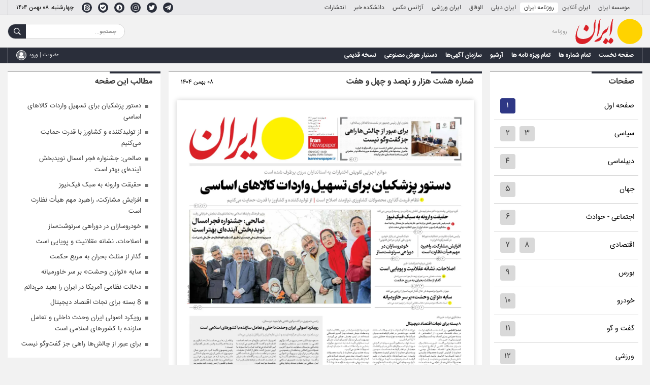

--- FILE ---
content_type: text/html; charset=UTF-8
request_url: https://irannewspaper.ir/?nid=7666&pid=10&type=1
body_size: 28766
content:
<!DOCTYPE html>
<html lang="fa" dir="rtl">
<head>
    <meta charset="UTF-8">
    <meta name="viewport" content="width=device-width, user-scalable=no, initial-scale=1.0, maximum-scale=1.0, minimum-scale=1.0">
    <meta http-equiv="X-UA-Compatible" content="ie=edge">
    <title>روزنامه ایران - شماره هشت هزار و نهصد و چهل و هفت - ۰۸ بهمن ۱۴۰۴</title>
    <meta name="title" content="روزنامه ایران - شماره هشت هزار و نهصد و چهل و هفت - ۰۸ بهمن ۱۴۰۴">
    <meta name="description" content="سایت مطبوعاتی روزنامه ایران - موسسه فرهنگی مطبوعاتی ایران">
        <meta name="keywords" content="ایران,روزنامه ایران,ایران آنلاین,irannewspaper">
        <meta name="author" content="روزنامه ایران">
    <link rel="author" href="https://irannewspaper.ir">
    <link rel="canonical" href="https://irannewspaper.ir/?nid=7666&pid=10&type=1">
            <base target="_blank">
        <link rel="alternate" type="application/rss+xml" title="Main Feed" href="https://irannewspaper.ir/rss">
        <meta name="twitter:card" content="summary_large_image">
    <meta name="twitter:title" content="روزنامه ایران - شماره هشت هزار و نهصد و چهل و هفت - ۰۸ بهمن ۱۴۰۴">
    <meta name="twitter:description" content="سایت مطبوعاتی روزنامه ایران - موسسه فرهنگی مطبوعاتی ایران">
    <meta name="twitter:site" content="روزنامه ایران">
    <meta name="twitter:creator" content="روزنامه ایران">
    <meta name="twitter:image" content="https://beta.inn.ir/assets/vendor/inn_ir/newspaper-v2/image/logo.jpg">
    <meta name="twitter:image:width" content="960">
    <meta name="twitter:image:height" content="540">
    <meta name="twitter:image:alt" content="روزنامه ایران - شماره هشت هزار و نهصد و چهل و هفت - ۰۸ بهمن ۱۴۰۴">
        <meta property="og:title" content="روزنامه ایران - شماره هشت هزار و نهصد و چهل و هفت - ۰۸ بهمن ۱۴۰۴">
    <meta property="og:description" content="سایت مطبوعاتی روزنامه ایران - موسسه فرهنگی مطبوعاتی ایران">
    <meta property="og:url" content="https://irannewspaper.ir/?nid=7666&pid=10&type=1">
    <meta property="og:site_name" content="روزنامه ایران">
    <meta property="og:locale" content="fa_IR">
    <meta property="og:image" content="https://beta.inn.ir/assets/vendor/inn_ir/newspaper-v2/image/logo.jpg">
        <meta property="og:image:type" content="image/jpeg">
    <meta property="og:image:width" content="960">
    <meta property="og:image:height" content="540">
    <meta property="og:image:alt" content="روزنامه ایران - شماره هشت هزار و نهصد و چهل و هفت - ۰۸ بهمن ۱۴۰۴">
        <meta property="article:tag" content="ایران"><meta property="article:tag" content="روزنامه ایران"><meta property="article:tag" content="ایران آنلاین"><meta property="article:tag" content="irannewspaper"><meta property="og:see_also" content="https://irannewspaper.ir/archive/main"><meta property="og:see_also" content="https://irannewspaper.ir/archive/specials"><meta property="og:see_also" content="https://irannewspaper.ir/archive/all"><meta property="og:see_also" content="https://irannewspaper.ir/ads"><meta property="og:see_also" content="https://irannewspaper.irhttps://chat.irannewspaper.ir"><meta property="og:see_also" content="https://irannewspaper.irhttps://old.irannewspaper.ir">                <link rel="stylesheet" href="https://beta.inn.ir/assets/vendor/dependency/css/persian-datepicker.min.css">
    <link rel="stylesheet" href="https://beta.inn.ir/assets/vendor/inn_ir/newspaper-v2/css/design.css?v=2">
    <link rel="stylesheet" href="https://beta.inn.ir/assets/vendor/inn_ir/newspaper-v2/css/responsive.css?v=1">
    <link rel="apple-touch-icon" sizes="180x180" href="https://beta.inn.ir/assets/vendor/inn_ir/newspaper-v2/image/apple-touch-icon.png">
    <link rel="icon" type="image/png" sizes="32x32" href="https://beta.inn.ir/assets/vendor/inn_ir/newspaper-v2/image/favicon-32x32.png">
    <link rel="icon" type="image/png" sizes="16x16" href="https://beta.inn.ir/assets/vendor/inn_ir/newspaper-v2/image/favicon-16x16.png">
    <link rel="manifest" href="/site.webmanifest">
    <link rel="mask-icon" href="https://beta.inn.ir/assets/vendor/inn_ir/newspaper-v2/image/safari-pinned-tab.svg" color="#ffd300">
    <meta name="apple-mobile-web-app-title" content="روزنامه ایران">
    <meta name="application-name" content="روزنامه ایران">
    <meta name="msapplication-TileColor" content="#00259a">
    <meta name="msapplication-TileImage" content="https://beta.inn.ir/assets/vendor/inn_ir/newspaper-v2/image/mstile-144x144.png">
    <meta name="theme-color" content="#00259a">
</head>
<body data-media-dir="https://media.irannewspaper.ir">
<header id="top-header">
    <div class="container">
        <div class="row">
            <div class="col-start">
                <button type="button" class="toggle-sites"><span></span><span></span><span></span></button>
                <nav class="sites">
                    <ul>
                                                                                <li><a href="https://inn.ir">موسسه ایران</a></li>
                                                                                <li><a href="https://inn.ir/news">ایران آنلاین</a></li>
                                                                                <li class="active"><a href="https://irannewspaper.ir">روزنامه ایران</a></li>
                                                                                <li><a href="https://newspaper.irandaily.ir">ایران دیلی</a></li>
                                                                                <li><a href="https://al-vefagh.net">الوفاق</a></li>
                                                                                <li><a href="https://inn.ir/sport">ایران ورزشی</a></li>
                                                                                <li><a href="https://iipa.ir">آژانس عکس</a></li>
                                                                                <li><a href="https://inn.ir/faculty">دانشکده خبر</a></li>
                                                                                <li><a href="https://ketab.inn.ir">انتشارات</a></li>
                                            </ul>
                </nav>
                <div class="sites-back-layer"></div>
            </div>
            <div class="col-end">
                <div class="date-and-networks">
                    <time class="date" datetime="">چهارشنبه، ۰۸ بهمن ۱۴۰۴</time>
                    <nav class="networks">
                        <ul>
                            <li>
                                <a href="https://eitaa.com/irannewspaper" target="_blank">
                                    <svg xmlns="http://www.w3.org/2000/svg" viewBox="0 0 335.61 343.95" width="14px" height="14px">
                                        <g fill="#ffffff">
                                            <path class="cls-1" d="m95.89,0h143.83C292.47,0,335.61,43.08,335.61,95.82v46.25c-47.28,21.25-94.98,126.22-164.5,103.41-5.73,4.07-18.92,20.84-19.85,33.56-24.07-3.21-51.82-30.79-48.49-60.54-40.07-28.98-6.98-82.48,24.79-104.01,68.1-46.15,162.64-6.46,110.05,26.54-31.98,20.07-100.35,33.32-93.24-15.94-18.76,5.41-30.76,40.39-8.18,58.61-20.92,20.55-16.9,58.34,5.46,70.74,22.62-58.6,101.33-50.94,133.14-120.89,23.93-52.62-11.55-112.57-82.48-103.36-53.53,6.95-103.71,52.11-128.8,105.66-25.46,54.34-21.67,127.1,30.61,163.77,61.53,43.15,127.03,3.2,166.71-49.03,23.39-30.78,43.82-64.88,74.78-84.58v81.99c0,52.74-43.15,95.95-95.89,95.95H95.89C43.15,343.95,0,300.8,0,248.06V95.89C0,43.15,43.15,0,95.89,0h0Z"></path>
                                        </g>
                                    </svg>
                                </a>
                            </li>
                            <li>
                                <a href="https://ble.ir/irannewspaper" target="_blank">
                                    <svg xmlns="http://www.w3.org/2000/svg" viewBox="0 0 352.5 352.35" width="14px" height="14px">
                                        <g fill="#ffffff">
                                            <path class="cls-1" d="m176.93,352.34c-16.84-.04-33.41-2.12-49.58-6.92-16.32-4.84-31.81-11.57-46.12-20.89-8.37-5.45-16.26-11.49-23.63-18.24-14.94-13.66-27.2-29.39-36.81-47.21-8.26-15.31-13.85-31.55-17.33-48.55-1.19-5.79-1.9-11.66-2.47-17.55C.12,183.98-.04,174.97.02,165.94c.01-2.3.34-4.59.24-6.9-.34-8.46-.23-16.93-.24-25.4,0-10.39,0-20.79,0-31.18,0-16.44,0-32.87,0-49.31,0-10.83-.06-21.66,0-32.48.03-5.61,1.65-10.67,5.66-14.79C11.25.14,20.28-1.85,28.07,1.94c3.48,1.69,6.71,3.83,9.93,5.94,11.36,7.45,22.3,15.48,33.15,23.65,2.21,1.67,1.68,2.05,4.46.12,7.13-4.94,14.53-9.42,22.3-13.26,13.97-6.91,28.59-11.98,43.91-14.92,6.42-1.23,12.87-2.31,19.39-2.79,8.14-.6,16.31-.8,24.45-.37,13.91.73,27.58,3.11,40.94,7.07,11.74,3.48,22.99,8.14,33.75,14.01,9.54,5.21,18.53,11.23,26.97,18.06,6.78,5.49,13.11,11.46,19.01,17.91,6.79,7.42,12.88,15.35,18.32,23.79,6.84,10.62,12.42,21.86,16.84,33.68,4.13,11.07,6.98,22.47,8.91,34.1.68,4.11.95,8.28,1.36,12.43.64,6.46.93,12.93.59,19.39-.46,8.69-.93,17.37-2.62,25.97-1.19,6.05-2.43,12.07-4.09,18.01-2.34,8.35-5.32,16.47-8.93,24.35-3.92,8.56-8.42,16.81-13.67,24.64-4.31,6.42-8.98,12.55-14.09,18.36-2.84,3.23-5.68,6.45-8.77,9.44-11.33,10.96-23.73,20.48-37.5,28.22-13.99,7.86-28.75,13.72-44.31,17.56-8.72,2.16-17.58,3.46-26.51,4.33-4.96.48-9.93.76-14.92.7ZM63.86,177.31c-.44,8.69,4.13,17.52,8.78,22.54,1.95,2.11,4.08,4.01,6.1,6.04,16.78,16.78,33.49,33.62,50.37,50.31,7.16,7.08,15.99,10.14,26.04,9.36,8.58-.67,15.86-4.08,22.01-10.23,17.61-17.62,35.12-35.34,52.92-52.76,8.01-7.84,15.94-15.76,23.71-23.84,6.99-7.27,14.24-14.3,21.38-21.43.44-.44.92-.83,1.39-1.25,4.15-3.68,7.52-7.95,9.75-13.06,2.52-5.79,3.2-11.86,2.44-18.09-.37-3.03-.97-6.04-2.19-8.86-2.33-5.37-5.94-9.8-10.43-13.47-8.48-6.95-18.27-8.71-28.84-6.68-6.61,1.27-12.17,4.63-16.92,9.35-15.03,14.91-29.9,29.99-44.96,44.87-4.47,4.42-8.9,8.89-13.3,13.37-5.94,6.04-11.96,12-17.94,17.99-.22.22-.46.42-.67.65-.57.62-1.13.71-1.74.05-.25-.27-.53-.52-.8-.79-9.47-9.47-18.9-18.98-28.41-28.39-8.06-7.98-17.71-11.43-29.08-10.04-9.59,1.17-17.13,5.8-22.92,13.33-4.63,6.02-6.72,12.98-6.69,21.03Z"></path>
                                        </g>
                                    </svg>
                                </a>
                            </li>
                            <li>
                                <a href="https://splus.ir/irannewspaper" target="_blank">
                                    <svg xmlns="http://www.w3.org/2000/svg" viewBox="0 0 345.06 353.41" width="14px" height="14px">
                                        <g fill="#ffffff">
                                            <path class="cls-1" d="m343.98,153.09c-1.08-10.07-3.07-20.07-6.03-29.76-2.8-9.75-6.58-19.2-11.15-28.24-5.53-11.08-12.32-21.5-20.09-31.14-6.88-8.42-14.48-16.26-22.81-23.25-8.38-7.05-17.41-13.32-26.95-18.69-8.13-4.47-16.52-8.52-25.31-11.53-7.84-2.97-15.94-5.25-24.17-6.87-8.21-1.94-16.66-2.44-24.99-3.62h-19.55c-2.73.47-5.5.7-8.26.96-32.88,3.29-64.74,16.37-90.39,37.22-4.78,3.73-9.24,7.84-13.58,12.06-9.48,9.56-18.02,20.1-25.01,31.62-5.12,8.12-9.5,16.72-13.02,25.64-3.84,9.11-6.72,18.62-8.77,28.29-1.79,7.83-2.81,15.81-3.52,23.79-.79,13.18-.41,26.45,1.68,39.5,1.81,11.58,4.82,22.98,8.95,33.95,4.42,11.71,10.14,22.93,16.99,33.41,8.91,13.6,19.73,25.95,32.09,36.52,22.44,19.32,49.95,32.72,79.03,38.34,33.02,6.55,67.99,3.2,99.09-9.72,13.56,7.13,26.89,14.74,40.48,21.82h2.79c.55-.88,1.13-1.75,1.57-2.69.77-15.41.35-30.91.26-46.35,20.68-17.35,37.38-39.55,47.89-64.44,5.74-13.24,9.74-27.25,11.84-41.53,2.35-14.96,2.62-30.26.93-45.31Zm-85.98,60.58c-1.17,9.34-4.19,18.4-8.7,26.64-11.65,19.78-31.5,33.93-53.2,40.79-30.72,9.91-65.91,3.72-91.51-15.94-7.15-6.03-14.72-12.23-19.33-20.5,3.59.55,6.63,2.66,10.04,3.77,15.69,5.2,34.07,2.35,46.82-8.39,8.92-7.12,15.32-17.42,17.53-28.63,2.15-10.36.55-21.11-2.42-31.14-2.59-9.64-6.25-18.97-8.17-28.78-1.55-9.18-1.61-18.62.18-27.76,2.46-11.81,7.83-22.99,15.66-32.17,14.27-16.04,35.82-25.69,57.42-23.79.2.16.61.47.81.63-10.33,7.85-15.75,22.13-11.43,34.65,2.91,8.77,8.08,16.61,13.58,23.97,5.87,8.35,12.44,16.21,17.92,24.85,4.8,8.12,8.87,16.67,11.65,25.69,3.28,11.71,4.71,24.03,3.15,36.13Z"></path>
                                        </g>
                                    </svg>
                                </a>
                            </li>
                            <li>
                                <a href="https://instagram.com/_u/irannewspaper_ir" target="_blank">
                                    <svg viewBox="0 0 192 192" xmlns="http://www.w3.org/2000/svg" class="instagram-icon" width="18px" height="18px">
                                        <g fill="none">
                                            <path stroke="#ffffff" stroke-width="12" d="M96 162c-14.152 0-24.336-.007-32.276-.777-7.849-.761-12.87-2.223-16.877-4.741a36 36 0 0 1-11.33-11.329c-2.517-4.007-3.98-9.028-4.74-16.877C30.007 120.336 30 110.152 30 96c0-14.152.007-24.336.777-32.276.76-7.849 2.223-12.87 4.74-16.877a36 36 0 0 1 11.33-11.33c4.007-2.517 9.028-3.98 16.877-4.74C71.663 30.007 81.847 30 96 30c14.152 0 24.336.007 32.276.777 7.849.76 12.87 2.223 16.877 4.74a36 36 0 0 1 11.329 11.33c2.518 4.007 3.98 9.028 4.741 16.877.77 7.94.777 18.124.777 32.276 0 14.152-.007 24.336-.777 32.276-.761 7.849-2.223 12.87-4.741 16.877a36 36 0 0 1-11.329 11.329c-4.007 2.518-9.028 3.98-16.877 4.741-7.94.77-18.124.777-32.276.777Z"></path>
                                            <circle cx="96" cy="96" r="30" stroke="#ffffff" stroke-width="12"></circle>
                                            <circle cx="135" cy="57" r="9" fill="#ffffff"></circle>
                                        </g>
                                    </svg>
                                </a>
                            </li>
                            <li>
                                <a href="https://twitter.com/IranNewspaper" target="_blank">
                                    <svg xmlns="http://www.w3.org/2000/svg" viewBox="0 0 14.014 11.544" width="14px" height="14px">
                                        <path d="M148.607,110.474a5.85,5.85,0,0,1-1.418.4c.229-.04.566-.452.7-.62a2.561,2.561,0,0,0,.473-.856c.012-.026.021-.056,0-.075a.077.077,0,0,0-.075.007,7.2,7.2,0,0,1-1.68.643.115.115,0,0,1-.117-.03,1.518,1.518,0,0,0-.147-.152,2.978,2.978,0,0,0-.814-.5,2.818,2.818,0,0,0-1.249-.2,2.977,2.977,0,0,0-1.186.335,3.024,3.024,0,0,0-.955.782,2.9,2.9,0,0,0-.571,1.144,3.084,3.084,0,0,0-.03,1.207c.009.068,0,.077-.059.068a8.988,8.988,0,0,1-5.779-2.941c-.066-.077-.1-.077-.159,0a2.934,2.934,0,0,0,.5,3.463,4.477,4.477,0,0,0,.353.311,2.95,2.95,0,0,1-1.114-.311c-.068-.042-.1-.019-.108.058a1.6,1.6,0,0,0,.019.33,2.969,2.969,0,0,0,1.825,2.363,1.707,1.707,0,0,0,.372.112,3.325,3.325,0,0,1-1.1.035c-.08-.016-.11.023-.08.1a3.08,3.08,0,0,0,2.3,1.923c.105.019.208.019.313.042l-.019.019a3.64,3.64,0,0,1-1.57.833,5.606,5.606,0,0,1-2.382.3c-.129-.019-.154-.016-.19,0s0,.054.035.087c.164.108.33.2.5.295a7.927,7.927,0,0,0,1.591.636,8.49,8.49,0,0,0,8.238-1.926,8.644,8.644,0,0,0,2.281-6.308c0-.089.105-.14.171-.187a5.6,5.6,0,0,0,1.114-1.165.338.338,0,0,0,.07-.225v-.012C148.659,110.436,148.663,110.448,148.607,110.474Z" transform="translate(-134.644 -109.089)" fill="#ffffff"></path>
                                    </svg>
                                </a>
                            </li>
                            <li>
                                <a href="https://t.me/irannewspaper" target="_blank">
                                    <svg xmlns="http://www.w3.org/2000/svg" viewBox="0 0 340.42 285.56" width="14px" height="14px">
                                        <g fill="#ffffff">
                                            <path class="cls-1" d="m340.42,19.59c-.85,8.34-3.45,17.99-5.51,27.73-12.68,60.09-25.44,120.17-38.18,180.26-2.89,13.61-5.82,27.2-8.73,40.8-.03.12-.04.24-.06.36-3.96,17.14-16,21.68-30.19,11.27-24.45-17.94-48.87-35.91-73.19-54.03-2.6-1.94-3.87-1.58-6.01.51-12.16,11.9-24.51,23.62-36.73,35.46-3.01,2.92-6.4,4.97-10.56,5.68-2.13.36-3.43.23-3.21-2.66,1.17-14.87,2.15-29.75,3.21-44.62.66-9.34,1.42-18.68,1.95-28.03.16-2.74.89-4.76,3.04-6.7,46.08-41.52,92.09-83.12,138.1-124.71,1.74-1.57,3.45-3.18,5.09-4.84.94-.96,1.98-2.06,1.26-3.56-.76-1.59-2.33-1.66-3.84-1.57-3.32.2-6.11,1.77-8.83,3.49-16.27,10.24-32.55,20.47-48.81,30.71-42.23,26.59-84.47,53.17-126.67,79.81-2.03,1.28-3.76,1.69-6.17.92-24.28-7.7-48.61-15.27-72.92-22.88-3.06-.96-6.07-2.03-8.74-3.89-5.82-4.05-6.28-9.31-1.11-14.18,3.74-3.53,8.34-5.63,13.08-7.46,27.8-10.71,55.59-21.43,83.39-32.14C171.73,57.7,243.41,30.1,315.09,2.49c.8-.31,1.6-.66,2.41-.94,13.65-4.85,23.06,1.89,22.92,18.05Z"></path>
                                        </g>
                                    </svg>
                                </a>
                            </li>
                        </ul>
                    </nav>
                </div>
            </div>
        </div>
    </div>
</header>
<header id="main-header">
    <div class="container">
        <div class="row">
            <div class="col-start">
                <figure class="logo">
                    <a target="_self" href="/"><img src="https://beta.inn.ir/assets/vendor/inn_ir/newspaper-v2/image/logo.svg" alt="وب‌سایت روزنامه ایران"></a>
                    <figcaption>روزنامه</figcaption>
                </figure>
            </div>
            <div class="col-end">
                <div class="search"><input type="text" placeholder="جستجو..." data-ajax="/search-ajax" data-enter="/search/"><button type="button"><img src="https://beta.inn.ir/assets/vendor/inn_ir/newspaper-v2/image/magnifier-white.svg" alt=""></button></div>
            </div>
        </div>
    </div>
</header>
<nav id="menu">
    <div class="container">
        <div class="row">
            <div class="col-start">
                <figure class="logo-alt">
                    <a href="/" target="_self"><img src="https://beta.inn.ir/assets/vendor/inn_ir/newspaper-v2/image/logo-white.svg" alt="مؤسسه فرهنگی مطبوعاتی ایران"></a>
                </figure>
                <nav class="main-menu-warpper">
                    <ul class="main-menu">
                        <li class="active"><h3 class="menu-name"><a class="link" href="/" target="_self">صفحه نخست</a></h3></li>
                                                                                <li><h3 class="menu-name"><a class="link" href="/archive/main">تمام شماره ها</a></h3></li>
                                                                                <li><h3 class="menu-name"><a class="link" href="/archive/specials">تمام ویژه نامه ها</a></h3></li>
                                                                                <li><h3 class="menu-name"><a class="link" href="/archive/all">آرشیو</a></h3></li>
                                                                                <li><h3 class="menu-name"><a class="link" href="/ads">سازمان آگهی‌ها</a></h3></li>
                                                                                <li><h3 class="menu-name"><a class="link" href="https://chat.irannewspaper.ir">دستیار هوش مصنوعی</a></h3></li>
                                                                                <li><h3 class="menu-name"><a class="link" href="https://old.irannewspaper.ir">نسخه قدیمی</a></h3></li>
                                                                                                                    </ul>
                </nav>
                <div class="menu-back-layer"></div>
            </div>
            <div class="col-end">
                <button type="button" class="toggle-main-menu"><span></span><span></span><span></span></button>
                <div class="search-alt">
                    <button type="button"><img src="https://beta.inn.ir/assets/vendor/inn_ir/newspaper-v2/image/magnifier-white.svg" alt=""></button>
                </div>
            </div>
        </div>
    </div>
</nav>

<main id="main">
    <div id="index-wrapper-1" class="wrapper">
        <div class="container">
            <div class="row">
                <div class="col-3 home-sticky" id="numbers-stage">
                    <section class="box white-background" data-theme="newspaper-page-numbers">
                        <header class="box-header">
                            <span class="title">صفحات</span>
                        </header>
                        <section class="box-stage">
                            <ul class="page-numbers">
                                <li><div class="pn-header"><div class="pn-title">صفحه اول</div></div><div class="pn-items"><a href="/8947/1" data-href="/ajax/8947/1" class="waves-effect selected">۱</a></div></li><li><div class="pn-header"><div class="pn-title">سیاسی</div></div><div class="pn-items"><a href="/8947/2" data-href="/ajax/8947/2" class="waves-effect">۲</a><a href="/8947/3" data-href="/ajax/8947/3" class="waves-effect">۳</a></div></li><li><div class="pn-header"><div class="pn-title">دیپلماسی</div></div><div class="pn-items"><a href="/8947/4" data-href="/ajax/8947/4" class="waves-effect">۴</a></div></li><li><div class="pn-header"><div class="pn-title">جهان</div></div><div class="pn-items"><a href="/8947/5" data-href="/ajax/8947/5" class="waves-effect">۵</a></div></li><li><div class="pn-header"><div class="pn-title">اجتماعی - حوادث</div></div><div class="pn-items"><a href="/8947/6" data-href="/ajax/8947/6" class="waves-effect">۶</a></div></li><li><div class="pn-header"><div class="pn-title">اقتصادی</div></div><div class="pn-items"><a href="/8947/7" data-href="/ajax/8947/7" class="waves-effect">۷</a><a href="/8947/8" data-href="/ajax/8947/8" class="waves-effect">۸</a></div></li><li><div class="pn-header"><div class="pn-title">بورس</div></div><div class="pn-items"><a href="/8947/9" data-href="/ajax/8947/9" class="waves-effect">۹</a></div></li><li><div class="pn-header"><div class="pn-title">خودرو</div></div><div class="pn-items"><a href="/8947/10" data-href="/ajax/8947/10" class="waves-effect">۱۰</a></div></li><li><div class="pn-header"><div class="pn-title">گفت و گو</div></div><div class="pn-items"><a href="/8947/11" data-href="/ajax/8947/11" class="waves-effect">۱۱</a></div></li><li><div class="pn-header"><div class="pn-title">ورزشی</div></div><div class="pn-items"><a href="/8947/12" data-href="/ajax/8947/12" class="waves-effect">۱۲</a></div></li><li><div class="pn-header"><div class="pn-title">توسعه</div></div><div class="pn-items"><a href="/8947/13" data-href="/ajax/8947/13" class="waves-effect">۱۳</a></div></li><li><div class="pn-header"><div class="pn-title">دولت چه کار می‌کند</div></div><div class="pn-items"><a href="/8947/14" data-href="/ajax/8947/14" class="waves-effect">۱۴</a></div></li><li><div class="pn-header"><div class="pn-title">کتاب</div></div><div class="pn-items"><a href="/8947/15" data-href="/ajax/8947/15" class="waves-effect">۱۵</a></div></li><li><div class="pn-header"><div class="pn-title">صفحه آخر</div></div><div class="pn-items"><a href="/8947/16" data-href="/ajax/8947/16" class="waves-effect">۱۶</a></div></li>                            </ul>
                        </section>
                    </section>
                    <section class="box" data-theme="newspaper-page-downloads">
                        <section class="box-downloads-views">
                            <ul class="page-downloads-views">
                                <li><a href="https://media.irannewspaper.ir/newspaper/1404/11/07/a33151b262526749ff7dda814c4994bb-l.jpg" target="_blank"><svg width="25" height="28" viewBox="0 0 25 28" fill="none" xmlns="http://www.w3.org/2000/svg"><g clip-path="url(#clip0_146_173)"><path d="M21.8661 28H3.13556C2.4564 27.7553 2.24783 27.2511 2.25748 26.5666C2.28066 24.9269 2.26521 23.2865 2.26521 21.6461C2.26521 21.5419 2.26521 21.4371 2.26521 21.3202C2.03539 21.3202 1.85192 21.324 1.6691 21.3202C0.683517 21.2972 0.0172367 20.6664 0.0120867 19.6868C-0.00207578 17.0079 -0.00207578 14.3285 0.0120867 11.6496C0.0172367 10.6604 0.697036 10.0278 1.69613 10.0163C1.87703 10.0143 2.05792 10.0163 2.26521 10.0163V9.66542C2.26521 6.87731 2.26521 4.08855 2.26521 1.30044C2.26521 0.433905 2.69588 0.0070294 3.56687 0.0070294C7.89093 0.00511229 12.215 0.00766843 16.5397 0C16.8642 0 17.0901 0.111192 17.2993 0.349553C19.0053 2.29414 20.7163 4.23425 22.4352 6.16861C22.6508 6.41145 22.7435 6.66706 22.7403 6.98466C22.7306 7.89593 22.7371 8.80719 22.7371 9.71846C22.7371 9.81368 22.7371 9.90825 22.7371 10.015C22.9579 10.015 23.1317 10.0131 23.3062 10.015C24.3059 10.0265 24.9851 10.6591 24.9908 11.6483C25.0057 14.3272 25.005 17.0067 24.9908 19.6855C24.9857 20.6754 24.3098 21.3042 23.3062 21.3189C23.1253 21.3214 22.9444 21.3189 22.7377 21.3189C22.7377 21.4576 22.7377 21.5649 22.7377 21.6716C22.7377 23.3024 22.7223 24.9339 22.7454 26.5647C22.7551 27.2491 22.5465 27.7533 21.8674 27.9987L21.8661 28ZM21.6189 7.27223C21.4882 7.27223 21.3878 7.27223 21.2874 7.27223C19.837 7.27223 18.386 7.27287 16.9356 7.27223C16.3788 7.27223 16.1895 7.08435 16.1895 6.53414C16.1889 4.83047 16.1895 3.12616 16.1895 1.42249C16.1895 1.32472 16.1895 1.22759 16.1895 1.11959H3.39241V9.99772H21.6182V7.27287L21.6189 7.27223ZM21.6118 26.5877V21.3355H3.39113V26.5877H21.6118ZM20.9301 16.3542C20.9301 16.8942 20.9372 17.3952 20.9223 17.8949C20.9204 17.9678 20.8213 18.0834 20.7485 18.1001C20.5361 18.148 20.3146 18.1729 20.0964 18.1761C19.2042 18.1889 18.4349 17.9237 17.8961 17.1715C17.56 16.7018 17.4364 16.1619 17.4216 15.6001C17.3972 14.6576 17.656 13.8332 18.5025 13.2894C19.0207 12.9558 19.6046 12.8216 20.2084 12.8625C20.8316 12.9053 21.4489 13.0191 22.0959 13.1054C22.2047 12.6881 22.3302 12.2088 22.4558 11.7282C22.3792 11.6937 22.3309 11.6675 22.2794 11.6496C21.27 11.2982 20.231 11.2381 19.1842 11.3934C18.0525 11.5614 17.0599 12.0209 16.3298 12.9334C15.5857 13.8639 15.3945 14.9464 15.4749 16.0986C15.5889 17.7301 16.6311 19.0247 18.2096 19.458C19.6818 19.8625 21.1348 19.6849 22.5755 19.2689C22.757 19.2165 22.7358 19.1021 22.7358 18.9768C22.7358 17.7102 22.7358 16.4443 22.7358 15.1777C22.7358 15.0979 22.7268 15.018 22.721 14.9221H19.6773V16.3536H20.9294L20.9301 16.3542ZM10.5625 16.6718C10.9944 16.6718 11.3807 16.6916 11.7637 16.6686C13.4819 16.5657 14.4752 15.6564 14.6342 14.055C14.725 13.1405 14.2299 12.2133 13.4162 11.773C12.9476 11.5193 12.4345 11.3857 11.9124 11.3863C10.9423 11.3863 9.97217 11.4534 9.00204 11.4764C8.75806 11.4822 8.70206 11.5678 8.7027 11.8004C8.71171 14.2965 8.70785 16.7932 8.70785 19.2893V19.5788H10.5618V16.6724L10.5625 16.6718ZM5.2889 11.4183C5.2889 11.5365 5.2889 11.6349 5.2889 11.734C5.2889 13.0453 5.28954 14.3572 5.2889 15.6685C5.2889 16.0781 5.29856 16.489 5.27538 16.898C5.22259 17.847 4.76102 18.2426 3.81343 18.1652C3.57009 18.1454 3.32868 18.1033 3.06088 18.0681C2.99329 18.5538 2.9257 19.0362 2.85617 19.5379C3.64927 19.75 4.42563 19.7884 5.21101 19.6203C6.09616 19.4305 6.69871 18.9104 6.93883 18.0477C7.06887 17.5799 7.13968 17.0827 7.14676 16.597C7.17187 14.949 7.15642 13.3003 7.15577 11.6515C7.15577 11.5742 7.14418 11.4963 7.13775 11.4189H5.28954L5.2889 11.4183Z" fill="black"/><path d="M10.5666 12.7826C10.9902 12.7826 11.379 12.7372 11.753 12.7928C12.4225 12.8925 12.7611 13.281 12.7824 13.8734C12.8062 14.5412 12.4644 15.048 11.8245 15.1873C11.4723 15.264 11.0977 15.2448 10.7327 15.2499C10.6779 15.2505 10.5743 15.1496 10.5737 15.0946C10.5627 14.3406 10.5666 13.5859 10.5666 12.7832V12.7826Z" fill="black"/></g><defs><clipPath id="clip0_146_173"><rect width="25" height="28" fill="white"/></clipPath></defs></svg><span>مشاهده تصویر صفحه</span></a></li><li><a href="https://media.irannewspaper.ir/newspaper/1404/11/07/a33151b262526749ff7dda814c4994bb.pdf" target="_blank"><svg width="27" height="29" viewBox="0 0 27 29" fill="none" xmlns="http://www.w3.org/2000/svg"><g clip-path="url(#clip0_148_186)"><path d="M0.00302619 17.7312C0.00302619 14.9114 0.00638399 12.0913 4.18157e-06 9.27147C-0.00100316 8.76878 0.179982 8.37312 0.551689 8.03532C3.2255 5.60517 5.90535 3.18103 8.55431 0.724118C9.10298 0.215076 9.67078 -0.00499585 10.4125 0.00236218C12.9691 0.0281153 15.5261 0.00804793 18.0831 0.00704456C18.7314 0.00704456 19.3818 -0.0167018 20.0279 0.0237674C20.6101 0.060223 21.1192 0.296014 21.552 0.713415C21.8293 0.980646 22.0328 1.28768 22.1759 1.62681C22.2917 1.9014 22.3666 2.20375 22.3699 2.50844C22.3948 4.88776 22.4146 7.26708 22.4378 9.6464C22.4391 9.78051 22.42 9.90861 22.3663 10.0297C22.2853 10.2126 22.1017 10.2063 21.9516 10.2116C21.555 10.2263 21.1571 10.2237 20.7606 10.2069C20.6259 10.2013 20.5057 10.1213 20.4772 9.96179C20.4187 9.63536 20.451 9.30592 20.4426 8.97782C20.4291 8.45975 20.4295 7.94168 20.4254 7.42327C20.4147 6.1025 20.4053 4.7814 20.3942 3.46064C20.3885 2.78771 19.7935 2.12214 19.1317 2.01612C18.9312 1.98401 18.7338 1.97766 18.5347 1.97799C16.0056 1.98334 13.4768 1.9907 10.9477 1.99806C10.519 1.9994 10.4928 2.02582 10.4938 2.45225C10.4978 4.14092 10.5015 5.82959 10.5062 7.51825C10.5089 8.45607 9.91758 9.12933 9.14293 9.40224C8.88237 9.49389 8.60468 9.52231 8.32531 9.52298C6.34489 9.52767 4.36413 9.53368 2.3837 9.54205C2.00326 9.54372 1.94618 9.60024 1.95189 9.97617C2.00729 13.6094 2.00158 17.2426 2.02072 20.8761C2.02878 22.3915 2.04221 23.9073 2.05464 25.4227C2.05967 26.0494 2.38202 26.4816 2.9008 26.798C3.16372 26.9585 3.44678 27.0013 3.74764 26.999C6.38249 26.9786 9.01769 26.9582 11.6525 26.9435C13.4765 26.9331 15.3005 26.9314 17.1247 26.9261C17.662 26.9244 18.1989 26.9214 18.7361 26.9214C19.1764 26.9214 19.5951 26.8267 19.9486 26.5642C20.2945 26.3073 20.4939 25.9421 20.5527 25.5147C20.6142 25.0682 20.6054 24.6163 20.5729 24.1695C20.5447 23.7805 20.5729 23.3925 20.553 23.0049C20.5494 22.9333 20.5564 22.8597 20.5695 22.7888C20.6165 22.5387 20.735 22.4303 20.9902 22.4173C21.3703 22.3975 21.7508 22.3982 22.1309 22.4173C22.4159 22.4316 22.5291 22.551 22.5358 22.8407C22.5506 23.4644 22.5637 24.0885 22.5714 24.7126C22.5778 25.214 22.5912 25.716 22.5738 26.2167C22.5251 27.6174 21.6047 28.6696 20.225 28.8917C19.8033 28.9596 19.3718 28.9682 18.9433 28.9686C16.4085 28.9706 13.8737 28.9529 11.3393 28.9743C8.73261 28.996 6.12629 28.9626 3.51964 28.9897C3.11805 28.9937 2.71612 29.0264 2.31587 28.9512C1.74135 28.8428 1.24608 28.5863 0.837437 28.1726C0.318659 27.6475 0.0460059 27.0127 0.0379472 26.2752C0.0282096 25.417 0.0312316 24.5588 0.0308959 23.7006C0.0302243 21.7109 0.0308959 19.7215 0.0308959 17.7319H0.00302619V17.7312Z" fill="#0E0C17"/><path d="M18.3183 20.8313C15.8789 20.8313 13.4394 20.8313 11.0003 20.8313C10.7824 20.8313 10.5679 20.8192 10.3637 20.7289C9.93357 20.5386 9.74217 20.1938 9.71397 19.7426C9.70759 19.6426 9.7096 19.5419 9.7096 19.4419C9.70826 17.2295 9.69919 15.0171 9.71128 12.805C9.7143 12.2377 10.0048 11.8374 10.6125 11.7224C10.7324 11.6996 10.8573 11.6939 10.9795 11.6936C15.8973 11.6912 20.8152 11.6906 25.7333 11.6896C26.0419 11.6896 26.3371 11.7672 26.5832 11.9408C26.8884 12.1558 26.9925 12.4956 26.9955 12.8528C27.0042 13.8893 26.9992 14.9258 26.9985 15.9626C26.9979 17.1773 26.9898 18.3924 26.9979 19.6071C27.0029 20.3787 26.5251 20.8333 25.7709 20.8323C23.2868 20.8299 20.8027 20.8313 18.3186 20.8313H18.3183ZM16.9366 16.2646C16.9366 16.8047 16.9366 17.3449 16.9366 17.885C16.9366 18.0961 16.9366 18.0971 17.1568 18.0974C17.5759 18.0981 17.9956 18.1232 18.4137 18.073C19.0251 17.9998 19.5184 17.7469 19.7917 17.1639C20.0029 16.7131 20.0439 16.2375 19.9384 15.7612C19.8038 15.1529 19.4757 14.6783 18.8324 14.5251C18.5463 14.4572 18.2471 14.4234 17.949 14.4057C17.6521 14.3883 17.3623 14.4676 17.0679 14.4565C16.9561 14.4522 16.9332 14.4883 16.9342 14.5937C16.9396 15.1505 16.9369 15.7074 16.9369 16.2643L16.9366 16.2646ZM13.6053 16.2683V17.6717C13.6053 17.9423 13.741 18.0777 14.0123 18.0777C14.2081 18.0777 14.3082 17.9798 14.3125 17.784C14.3192 17.5004 14.3014 17.2165 14.3323 16.9325C14.346 16.8067 14.3789 16.7452 14.525 16.7562C14.6795 16.768 14.8376 16.7526 14.9928 16.7352C15.4162 16.688 15.7812 16.5422 15.9961 16.1388C16.1112 15.9228 16.1237 15.695 16.121 15.4586C16.1156 15.0177 15.8735 14.6652 15.4632 14.507C15.2671 14.4314 15.0592 14.4475 14.8591 14.4348C14.4918 14.4117 14.1214 14.4358 13.7527 14.4301C13.6349 14.4284 13.602 14.4636 13.6033 14.5803C13.609 15.1428 13.606 15.7054 13.606 16.2679L13.6053 16.2683ZM20.8534 16.1405C20.8534 16.6526 20.8477 17.165 20.8555 17.677C20.8615 18.0743 20.8689 18.0743 21.2624 18.0747C21.3185 18.0747 21.3749 18.0687 21.43 18.076C21.5475 18.0914 21.5824 18.0462 21.5801 17.9292C21.573 17.5449 21.5821 17.1606 21.5747 16.7763C21.5723 16.6589 21.6096 16.6245 21.7241 16.6245C21.942 16.6245 22.1596 16.6057 22.3775 16.6011C22.8124 16.5914 22.809 16.593 22.8033 16.1519C22.802 16.0499 22.7741 16.0181 22.6713 16.0201C22.3584 16.0261 22.0451 16.0184 21.7322 16.0251C21.6277 16.0271 21.5975 15.9934 21.5999 15.892C21.6063 15.6358 21.6056 15.3796 21.6002 15.1234C21.5982 15.0264 21.6335 15 21.7268 15.001C22.0008 15.0044 22.2748 15.0004 22.5488 14.9973C22.9208 14.993 22.9128 14.9923 22.9198 14.6254C22.9225 14.4896 22.8547 14.4405 22.7506 14.4321C22.2036 14.3886 21.6556 14.4074 21.1086 14.4335C20.8672 14.4448 20.8672 14.4642 20.8544 14.7211C20.8309 15.194 20.8246 15.6673 20.8538 16.1408L20.8534 16.1405Z" fill="#EE1F25"/><path d="M17.6656 16.266C17.6656 15.8984 17.6683 15.5305 17.6636 15.1629C17.6623 15.0659 17.6828 15.0231 17.7916 15.0255C17.9927 15.0295 18.1938 15.0091 18.395 15.0308C18.7949 15.0743 19.0793 15.373 19.1488 15.7663C19.1958 16.0329 19.2052 16.2934 19.1733 16.5586C19.1041 17.1282 18.7546 17.4617 18.1804 17.5028C18.0521 17.5122 17.9229 17.5055 17.7949 17.5172C17.6885 17.5269 17.6626 17.4857 17.664 17.3854C17.669 17.0121 17.666 16.6389 17.666 16.2656L17.6656 16.266Z" fill="#EE1F25"/><path d="M14.3422 15.5726C14.3422 15.4221 14.3466 15.2716 14.3406 15.1215C14.3372 15.0338 14.3694 15.0024 14.4557 15.0044C14.6008 15.0077 14.7465 14.995 14.8909 15.0198C15.1884 15.0706 15.3717 15.2579 15.3842 15.5245C15.3976 15.8071 15.2109 16.0646 14.9376 16.1372C14.7667 16.1827 14.5927 16.1579 14.4198 16.1576C14.3345 16.1576 14.3419 16.0974 14.3419 16.0409C14.3419 15.8847 14.3419 15.7288 14.3419 15.5726H14.3422Z" fill="#EE1F25"/></g><defs><clipPath id="clip0_148_186"><rect width="27" height="29" fill="white"/></clipPath></defs></svg><span>PDF این صفحه</span></a></li><li><a href="https://media.irannewspaper.ir/newspaper/1404/11/07/newspaper-fbc727fc6d3c6fda62e98e90ee89caee.pdf" target="_blank"><svg width="23" height="29" viewBox="0 0 23 29" fill="none" xmlns="http://www.w3.org/2000/svg"><path d="M0.000474903 17.7763C0.000474903 14.9675 0.000474903 12.1587 0.000823874 9.34994C0.000823874 9.14317 -0.0159267 8.93469 0.0702692 8.73645C0.184383 8.47338 0.318039 8.23147 0.556735 8.04483C0.824745 7.83533 1.06065 7.58727 1.32028 7.36686C1.72474 7.02292 2.10407 6.65271 2.51446 6.31424C2.91194 5.98634 3.27766 5.62194 3.65944 5.27595C4.0967 4.87947 4.53606 4.48436 4.97541 4.08993C5.5219 3.59893 6.06978 3.1093 6.61662 2.61865C7.00607 2.2696 7.39553 1.92055 7.78463 1.57081C8.19537 1.20163 8.6103 0.837223 9.0144 0.461216C9.33965 0.158567 9.7291 0.024815 10.166 0.0207206C11.2011 0.011508 12.2361 0.0111668 13.2712 0.0104844C15.4229 0.0091196 17.5743 0.0104844 19.7261 0.009802C20.126 0.009802 20.5284 -0.0417199 20.9178 0.0991976C21.5153 0.31518 22.0174 0.656385 22.3612 1.18593C22.6348 1.60766 22.7852 2.07409 22.7897 2.57941C22.8051 4.30216 22.8215 6.02456 22.8372 7.7473C22.8427 8.37273 22.849 8.99815 22.8525 9.62324C22.8529 9.71366 22.8455 9.8051 22.8316 9.8945C22.8037 10.074 22.6937 10.1859 22.5095 10.2019C22.0513 10.2415 21.592 10.247 21.1345 10.1995C20.9384 10.1794 20.841 10.0651 20.8376 9.86447C20.8222 8.96062 20.811 8.05677 20.8013 7.15292C20.7876 5.90241 20.7786 4.65155 20.7643 3.40103C20.7559 2.67768 19.9969 1.98299 19.203 1.97958C18.1037 1.97446 17.0048 1.97719 15.9055 1.98128C14.3181 1.98674 12.7306 1.99561 11.1431 2.00483C10.6207 2.0079 10.6867 2.02973 10.686 2.45658C10.6825 4.1568 10.6895 5.85668 10.6895 7.55691C10.6895 7.95134 10.5932 8.33895 10.3415 8.63716C9.8973 9.16398 9.34593 9.53282 8.59843 9.52361C7.91828 9.51542 7.23779 9.52736 6.5573 9.52941C5.20817 9.53385 3.85905 9.53658 2.50993 9.54238C1.93273 9.54476 1.97984 9.5881 1.98647 10.0501C2.03602 13.4393 2.02974 16.8291 2.04963 20.2183C2.05626 21.3726 2.06534 22.5266 2.06324 23.6809C2.0622 24.2892 2.09814 24.8966 2.09989 25.5053C2.10198 26.2699 2.80411 26.9554 3.62559 26.9817C4.49104 27.0093 5.35823 26.9936 6.22473 26.9885C8.45745 26.9752 10.6905 26.9544 12.9232 26.9418C15.0048 26.9302 17.0868 26.9267 19.1684 26.9162C20.2349 26.9107 20.9572 26.217 20.9677 25.1713C20.9743 24.512 20.9457 23.8525 20.9353 23.1933C20.9332 23.0626 20.93 22.9306 20.9468 22.8019C20.9785 22.56 21.1132 22.4256 21.3596 22.4181C21.7602 22.4061 22.1622 22.4054 22.5629 22.4194C22.8459 22.4293 22.9502 22.5662 22.9576 22.8951C22.9726 23.5771 22.9855 24.2592 22.9952 24.9413C23.0005 25.3166 22.998 25.6919 22.9991 26.0669C23.005 27.7845 21.7407 28.8436 20.2712 28.933C19.1855 28.9992 18.0995 28.9569 17.0135 28.9644C15.2516 28.9767 13.4893 28.948 11.7273 28.9723C8.91948 29.0105 6.11131 28.9614 3.30384 28.9985C2.81912 29.005 2.34172 28.9982 1.88283 28.8238C1.009 28.4922 0.434246 27.8886 0.146694 27.0165C0.060498 26.7555 0.0336272 26.4903 0.0336272 26.2194C0.0336272 23.4048 0.0336272 20.5906 0.0336272 17.776H0.000474903V17.7763Z" fill="#EE1F25"/><path d="M15.3432 17.3124C16.1144 17.2564 16.7802 17.2135 17.4481 17.224C17.9112 17.2312 18.346 17.3417 18.7386 17.585C19.5406 18.0818 19.5978 19.2324 18.8451 19.7957C18.4221 20.1123 17.9315 20.2778 17.4028 20.2546C17.0088 20.2372 16.6361 20.0946 16.2878 19.9032C15.7609 19.6135 15.3219 19.2139 14.8706 18.8297C14.7649 18.7397 14.6766 18.7253 14.5454 18.7676C13.7187 19.0341 12.8892 19.2924 12.0604 19.5531C11.8817 19.6094 11.7041 19.6677 11.5244 19.7199C11.1038 19.8418 10.8261 20.1062 10.6697 20.5054C10.348 21.3267 9.94387 22.1043 9.37958 22.7956C9.13565 23.0945 8.87113 23.3725 8.54554 23.5895C7.56947 24.2402 6.2678 24.0543 5.55451 23.1651C5.19646 22.7188 5.13644 22.2486 5.41527 21.7426C5.68398 21.255 6.07587 20.8783 6.55047 20.5924C7.33705 20.1181 8.14213 19.6732 9.00374 19.3388C9.64131 19.0914 10.0859 18.6632 10.3256 18.0381C10.5745 17.3892 10.8376 16.7463 11.1321 16.1151C11.3136 15.7265 11.3042 15.3385 11.0421 14.9833C10.4844 14.2279 10.1721 13.3718 9.99028 12.4711C9.86954 11.8733 9.97039 11.2874 10.1881 10.7125C10.2862 10.4535 10.3885 10.2072 10.5675 9.99493C10.9709 9.51588 11.4975 9.35551 12.1037 9.4821C13.0253 9.67454 13.5041 10.3102 13.7557 11.1448C13.9267 11.7126 13.7735 12.2622 13.6398 12.8157C13.4887 13.4404 13.3104 14.0559 13.0912 14.6606C12.9377 15.0843 13.0385 15.4269 13.3851 15.7309C13.8607 16.1482 14.3207 16.5836 14.7705 17.0275C14.9659 17.2203 15.1533 17.3728 15.3435 17.3127L15.3432 17.3124ZM11.3028 12.0497C11.3638 12.352 11.3753 12.7034 11.5244 13.0245C11.6109 13.2111 11.7125 13.3916 11.8161 13.5701C11.8419 13.6141 11.9009 13.6605 11.9494 13.6659C12.0056 13.6724 12.0101 13.5946 12.0339 13.5523C12.0646 13.4977 12.0879 13.439 12.112 13.3814C12.3664 12.7747 12.4212 12.1387 12.3905 11.4932C12.3717 11.095 12.1452 10.8275 11.8056 10.7418C11.7379 10.7248 11.7104 10.7401 11.6838 10.7858C11.4619 11.1653 11.3356 11.573 11.3031 12.0497H11.3028ZM7.321 22.728C7.39882 22.7014 7.49758 22.6901 7.56772 22.6403C8.13236 22.2394 8.64535 21.7996 8.81495 21.0889C8.85263 20.9305 8.81495 20.9415 8.6942 20.9763C7.97043 21.1864 7.36113 21.5758 6.83732 22.1009C6.6996 22.2389 6.71204 22.367 6.87467 22.4851C7.00867 22.5823 7.14686 22.6727 7.321 22.7277V22.728ZM13.5613 17.6686C13.5519 17.6434 13.5515 17.6362 13.5477 17.6331C13.175 17.3278 12.7827 17.0456 12.4292 16.718C12.3664 16.6597 12.3594 16.7231 12.3361 16.7535C12.2513 16.8627 12.2335 16.9988 12.1815 17.1213C12.0555 17.4195 11.9236 17.7154 11.8007 18.0146C11.7816 18.061 11.7233 18.1211 11.7781 18.1692C11.8217 18.2074 11.8838 18.1828 11.9403 18.1634C12.1057 18.1064 12.2729 18.0538 12.4408 18.003C12.811 17.8911 13.182 17.7816 13.5613 17.6686ZM16.7928 18.5612C17.3864 18.9812 17.7158 18.9881 17.92 18.5813C17.5459 18.6264 17.185 18.5445 16.7928 18.5612Z" fill="#EE1F25"/></svg><span>PDF تمام صفحات</span></a></li>                            </ul>
                        </section>
                    </section>
                    <section class="box white-background" data-theme="calendar-sidebar-stage">
                        <header class="box-header">
                            <span class="title">آرشیو تاریخی</span>
                        </header>
                        <section class="box-stage">
                            <div class="calendar-sidebar" data-check-dates="/cal-dates" data-time="1769610770"></div>
                        </section>
                    </section>
                </div>
                <div class="col-6 home-sticky" id="main-stage">
                    <section class="box white-background" data-theme="newspaper-stage">
                        <header class="box-header">
                            <span class="title" data-title="شماره ۸۹۴۷">
                                    شماره هشت هزار و نهصد و چهل و هفت                            </span>
                            <time class="date">۰۸ بهمن ۱۴۰۴</time>
                        </header>
                        <section class="box-stage">
                            <div class="newspaper-component-container">
                                <figure class="newspaper-component-image">
                                                                        <img src="https://media.irannewspaper.ir/newspaper/1404/11/07/a33151b262526749ff7dda814c4994bb-m.jpg" alt=" - شماره هشت هزار و نهصد و چهل و هفت - ۰۸ بهمن ۱۴۰۴" style="width:100%">
                                </figure>
                                <div class="newspaper-component-backdrop"><div class="backdrop-top"></div><div class="backdrop-right"></div><div class="backdrop-left"></div><div class="backdrop-bottom"></div></div>                                <div class="newspaper-component-areas">
                                    <article class="area-item" data-id="147232" data-id-def="147232" data-title="دستور پزشکیان برای تسهیل واردات کالاهای اساسی" data-type="content" data-dir="" data-href="/ajax/8947/1/147232" data-href-curr="/ajax/8947/1/147232" data-alt-href="/8947/1/147232" data-alt-href-curr="/8947/1/147232" data-percents='{"x":"4.818400695093159","y":"15.12513601741023","w":"92.01591004823064","h":"7.290533188248096"}' style="top:15.12513601741023%; left:4.818400695093159%; width:92.01591004823064%; height:7.290533188248096%"></article><article class="area-item" data-id="147233" data-id-def="147233" data-title="از تولیدکننده و کشاورز با قدرت حمایت می‌کنیم" data-type="content" data-dir="" data-href="/ajax/8947/1/147233" data-href-curr="/ajax/8947/1/147233" data-alt-href="/8947/1/147233" data-alt-href-curr="/8947/1/147233" data-percents='{"x":"15.698660329174485","y":"22.19804134929271","w":"69.16736481665986","h":"2.2850924918389555"}' style="top:22.19804134929271%; left:15.698660329174485%; width:69.16736481665986%; height:2.2850924918389555%"></article><article class="area-item" data-id="147234" data-id-def="147234" data-title="صالحی: جشنواره فجر امسال نویدبخش آینده‌ای بهتر است" data-type="content" data-dir="" data-href="/ajax/8947/1/147234" data-href-curr="/ajax/8947/1/147234" data-alt-href="/8947/1/147234" data-alt-href-curr="/8947/1/147234" data-percents='{"x":"2.9532133292506457","y":"25.571273122959738","w":"62.32834447523731","h":"23.286180631120782"}' style="top:25.571273122959738%; left:2.9532133292506457%; width:62.32834447523731%; height:23.286180631120782%"></article><article class="area-item" data-id="147235" data-id-def="147235" data-title="حقیقت وارونه به سبک فیک‌نیوز" data-type="content" data-dir="" data-href="/ajax/8947/1/147235" data-href-curr="/ajax/8947/1/147235" data-alt-href="/8947/1/147235" data-alt-href-curr="/8947/1/147235" data-percents='{"x":"65.5924223654617","y":"24.809575625680086","w":"31.241888377862093","h":"6.2023939064200215"}' style="top:24.809575625680086%; left:65.5924223654617%; width:31.241888377862093%; height:6.2023939064200215%"></article><article class="area-item" data-id="147236" data-id-def="147236" data-title="افزایش مشارکت، راهبرد مهم هیأت نظارت است" data-type="content" data-dir="" data-href="/ajax/8947/1/147236" data-href-curr="/ajax/8947/1/147236" data-alt-href="/8947/1/147236" data-alt-href-curr="/8947/1/147236" data-percents='{"x":"81.60194725560994","y":"31.120783460282915","w":"15.387795768200732","h":"6.2023939064200215"}' style="top:31.120783460282915%; left:81.60194725560994%; width:15.387795768200732%; height:6.2023939064200215%"></article><article class="area-item" data-id="147238" data-id-def="147238" data-title="خودروسازان در دوراهی سرنوشت‌ساز" data-type="content" data-dir="" data-href="/ajax/8947/1/147238" data-href-curr="/ajax/8947/1/147238" data-alt-href="/8947/1/147238" data-alt-href-curr="/8947/1/147238" data-percents='{"x":"65.43699008497484","y":"31.120783460282915","w":"15.543228048687608","h":"6.311207834602829"}' style="top:31.120783460282915%; left:65.43699008497484%; width:15.543228048687608%; height:6.311207834602829%"></article><article class="area-item" data-id="147239" data-id-def="147239" data-title="اصلاحات، نشانه عقلانیت و پویایی است" data-type="content" data-dir="" data-href="/ajax/8947/1/147239" data-href-curr="/ajax/8947/1/147239" data-alt-href="/8947/1/147239" data-alt-href-curr="/8947/1/147239" data-percents='{"x":"65.5924223654617","y":"37.867247007616974","w":"31.708185219322722","h":"2.720348204570185"}' style="top:37.867247007616974%; left:65.5924223654617%; width:31.708185219322722%; height:2.720348204570185%"></article><article class="area-item" data-id="147240" data-id-def="147240" data-title="گذار از مثلث بحران به مربع حکمت" data-type="content" data-dir="" data-href="/ajax/8947/1/147240" data-href-curr="/ajax/8947/1/147240" data-alt-href="/8947/1/147240" data-alt-href-curr="/8947/1/147240" data-percents='{"x":"69.63366165812049","y":"40.696409140369965","w":"21.294222426702024","h":"2.9379760609358"}' style="top:40.696409140369965%; left:69.63366165812049%; width:21.294222426702024%; height:2.9379760609358%"></article><article class="area-item" data-id="147241" data-id-def="147241" data-title="سایه «توازن وحشت» بر سر خاورمیانه" data-type="content" data-dir="" data-href="/ajax/8947/1/147241" data-href-curr="/ajax/8947/1/147241" data-alt-href="/8947/1/147241" data-alt-href-curr="/8947/1/147241" data-percents='{"x":"65.28155780448796","y":"44.17845484221981","w":"29.84299785348021","h":"2.9379760609358"}' style="top:44.17845484221981%; left:65.28155780448796%; width:29.84299785348021%; height:2.9379760609358%"></article><article class="area-item" data-id="147242" data-id-def="147242" data-title="دخالت نظامی آمریکا در ایران را بعید می‌دانم" data-type="content" data-dir="" data-href="/ajax/8947/1/147242" data-href-curr="/ajax/8947/1/147242" data-alt-href="/8947/1/147242" data-alt-href-curr="/8947/1/147242" data-percents='{"x":"68.39020341422548","y":"46.78998911860718","w":"25.49089399984768","h":"2.067464635473341"}' style="top:46.78998911860718%; left:68.39020341422548%; width:25.49089399984768%; height:2.067464635473341%"></article><article class="area-item" data-id="147243" data-id-def="147243" data-title="8 بسته برای نجات اقتصاد دیجیتال" data-type="content" data-dir="" data-href="/ajax/8947/1/147243" data-href-curr="/ajax/8947/1/147243" data-alt-href="/8947/1/147243" data-alt-href-curr="/8947/1/147243" data-percents='{"x":"49.27203291433972","y":"49.40152339499456","w":"49.27203291433972","h":"31.01196953210011"}' style="top:49.40152339499456%; left:49.27203291433972%; width:49.27203291433972%; height:31.01196953210011%"></article><article class="area-item" data-id="147244" data-id-def="147244" data-title="رویکرد اصولی ایران وحدت داخلی و تعامل سازنده با کشورهای اسلامی است" data-type="content" data-dir="" data-href="/ajax/8947/1/147244" data-href-curr="/ajax/8947/1/147244" data-alt-href="/8947/1/147244" data-alt-href-curr="/8947/1/147244" data-percents='{"x":"2.020619646329389","y":"49.61915125136017","w":"47.25141326801033","h":"30.46789989118607"}' style="top:49.61915125136017%; left:2.020619646329389%; width:47.25141326801033%; height:30.46789989118607%"></article><article class="area-item" data-id="147245" data-id-def="147245" data-title="برای عبور از چالش‌ها راهی  جز گفت‌وگو  نیست" data-type="content" data-dir="" data-href="/ajax/8947/1/147245" data-href-curr="/ajax/8947/1/147245" data-alt-href="/8947/1/147245" data-alt-href-curr="/8947/1/147245" data-percents='{"x":"54.71216273138038","y":"2.50272034820457","w":"41.50041888999591","h":"11.643090315560391"}' style="top:2.50272034820457%; left:54.71216273138038%; width:41.50041888999591%; height:11.643090315560391%"></article><article class="area-item" data-id="147246" data-id-def="147246" data-title="" data-type="cropped" data-dir="" data-href="/ajax/8947/1/147246" data-href-curr="/ajax/8947/1/147246" data-alt-href="/8947/1/147246" data-alt-href-curr="/8947/1/147246" data-percents='{"x":"1.709755085355637","y":"80.41349292709467","w":"96.2125816213763","h":"18.498367791077257"}' style="top:80.41349292709467%; left:1.709755085355637%; width:96.2125816213763%; height:18.498367791077257%"></article><article class="area-item" data-id="147247" data-id-def="147247" data-title="" data-type="cropped" data-dir="" data-href="/ajax/8947/1/147247" data-href-curr="/ajax/8947/1/147247" data-alt-href="/8947/1/147247" data-alt-href-curr="/8947/1/147247" data-percents='{"x":"1.3988905243818848","y":"1.7410228509249184","w":"52.691543085050995","h":"13.057671381936888"}' style="top:1.7410228509249184%; left:1.3988905243818848%; width:52.691543085050995%; height:13.057671381936888%"></article>                                </div>
                            </div>
                        </section>
                    </section>
                </div>
                <div class="col-3 home-sticky" id="sidebar-stage">
                    <section class="box white-background" data-theme="newspaper-page-items">
                        <header class="box-header">
                            <span class="title">مطالب این صفحه</span>
                        </header>
                        <section class="box-stage">
                            <ul class="page-items">
                                <li style="order:0127230845"><h3 class="title" data-type="content"><a href="/8947/1/147232">دستور پزشکیان برای تسهیل واردات کالاهای اساسی</a></h3></li><li style="order:0127230850"><h3 class="title" data-type="content"><a href="/8947/1/147233">از تولیدکننده و کشاورز با قدرت حمایت می‌کنیم</a></h3></li><li style="order:0127230900"><h3 class="title" data-type="content"><a href="/8947/1/147234">صالحی: جشنواره فجر امسال نویدبخش آینده‌ای بهتر است</a></h3></li><li style="order:0127230907"><h3 class="title" data-type="content"><a href="/8947/1/147235">حقیقت وارونه به سبک فیک‌نیوز</a></h3></li><li style="order:0127230912"><h3 class="title" data-type="content"><a href="/8947/1/147236">افزایش مشارکت، راهبرد مهم هیأت نظارت است</a></h3></li><li style="order:0127230937"><h3 class="title" data-type="content"><a href="/8947/1/147238">خودروسازان در دوراهی سرنوشت‌ساز</a></h3></li><li style="order:0127230943"><h3 class="title" data-type="content"><a href="/8947/1/147239">اصلاحات، نشانه عقلانیت و پویایی است</a></h3></li><li style="order:0127230950"><h3 class="title" data-type="content"><a href="/8947/1/147240">گذار از مثلث بحران به مربع حکمت</a></h3></li><li style="order:0127231001"><h3 class="title" data-type="content"><a href="/8947/1/147241">سایه «توازن وحشت» بر سر خاورمیانه</a></h3></li><li style="order:0127231005"><h3 class="title" data-type="content"><a href="/8947/1/147242">دخالت نظامی آمریکا در ایران را بعید می‌دانم</a></h3></li><li style="order:0127231012"><h3 class="title" data-type="content"><a href="/8947/1/147243">8 بسته برای نجات اقتصاد دیجیتال</a></h3></li><li style="order:0127231016"><h3 class="title" data-type="content"><a href="/8947/1/147244">رویکرد اصولی ایران وحدت داخلی و تعامل سازنده با کشورهای اسلامی است</a></h3></li><li style="order:0127231022"><h3 class="title" data-type="content"><a href="/8947/1/147245">برای عبور از چالش‌ها راهی  جز گفت‌وگو  نیست</a></h3></li>                            </ul>
                        </section>
                    </section>
                    <section class="advertise" style="width: 100%; margin-top:16px;">
                        <div class="advertise-item">
                            <a href="https://irannewspaper.ir/ads" target="_blank"><img src="https://beta.inn.ir/assets/vendor/inn_ir/newspaper-v2/image/advertisement-organization.gif" alt="سازمان آگهی‌های روزنامه ایران" style="width:100%"></a>
                        </div>
                        <div class="advertise-item">
                            <a href="https://inn.ir/news/assets/ads/advertising-2.pdf" target="_blank"><img src="https://inn.ir/news/assets/ads/advertising-2.jpg" alt="چاپ خانه ایران" style="width:100%;"></a>
                        </div>
                    </section>

                                    </div>
            </div>
            <div class="row">
                <div class="col-12">
                    <section class="box white-background" data-theme="carousel-stage">
                        <header class="box-header">
                            <span class="title">۲۰ شماره آخر</span>
                            <a href="/archive/main" class="archive" data-href="/ajax/archive/main"><span>تمام شماره ها</span><i class="fa-solid fa-angle-left"></i></a>
                        </header>
                        <section class="box-stage">
                            <div class="swiper">
                                <div class="swiper-wrapper">
                                    <div class="swiper-slide"><article class="carousel-stage"><figure class="thumbnail"><a href="/8947" data-href="/ajax/8947" title="شماره هشت هزار و نهصد و چهل و هفت" class="waves-effect"><img src="https://media.irannewspaper.ir/newspaper/1404/11/07/a33151b262526749ff7dda814c4994bb-s.jpg" alt="8947"></a></figure></article></div><div class="swiper-slide"><article class="carousel-stage"><figure class="thumbnail"><a href="/8946" data-href="/ajax/8946" title="شماره هشت هزار و نهصد و چهل و شش" class="waves-effect"><img src="https://media.irannewspaper.ir/newspaper/1404/11/06/3bcbee9762a0085450c70007681d4be4-s.jpg" alt="8946"></a></figure></article></div><div class="swiper-slide"><article class="carousel-stage"><figure class="thumbnail"><a href="/8945" data-href="/ajax/8945" title="شماره هشت هزار و نهصد و چهل و پنج" class="waves-effect"><img src="https://media.irannewspaper.ir/newspaper/1404/11/05/0870bb8082bd47a6e3b439a71a8df33c-s.jpg" alt="8945"></a></figure></article></div><div class="swiper-slide"><article class="carousel-stage"><figure class="thumbnail"><a href="/8944" data-href="/ajax/8944" title="شماره هشت هزار و نهصد و چهل و چهار" class="waves-effect"><img src="https://media.irannewspaper.ir/newspaper/1404/11/04/149642c7328a9d91569a08cd083179b8-s.jpg" alt="8944"></a></figure></article></div><div class="swiper-slide"><article class="carousel-stage"><figure class="thumbnail"><a href="/8943" data-href="/ajax/8943" title="شماره هشت هزار و نهصد و چهل و سه" class="waves-effect"><img src="https://media.irannewspaper.ir/newspaper/1404/11/03/1f67c539847d0b331ab4d0b670cf6f5a-s.jpg" alt="8943"></a></figure></article></div><div class="swiper-slide"><article class="carousel-stage"><figure class="thumbnail"><a href="/8942" data-href="/ajax/8942" title="شماره هشت هزار و نهصد و چهل و دو" class="waves-effect"><img src="https://media.irannewspaper.ir/newspaper/1404/11/01/d33e17b2184c3a0bdd17bd79e7b190bf-s.jpg" alt="8942"></a></figure></article></div><div class="swiper-slide"><article class="carousel-stage"><figure class="thumbnail"><a href="/8941" data-href="/ajax/8941" title="شماره هشت هزار و نهصد و چهل و یک" class="waves-effect"><img src="https://media.irannewspaper.ir/newspaper/1404/10/30/f953ca521630a32fd116419a780ceda2-s.jpg" alt="8941"></a></figure></article></div><div class="swiper-slide"><article class="carousel-stage"><figure class="thumbnail"><a href="/8940" data-href="/ajax/8940" title="شماره هشت هزار و نهصد و چهل" class="waves-effect"><img src="https://media.irannewspaper.ir/newspaper/1404/10/29/33087cc764e6236499ca821b96be7212-s.jpg" alt="8940"></a></figure></article></div><div class="swiper-slide"><article class="carousel-stage"><figure class="thumbnail"><a href="/8939" data-href="/ajax/8939" title="شماره هشت هزار و نهصد و سی و نه" class="waves-effect"><img src="https://media.irannewspaper.ir/newspaper/1404/10/28/84872acc730eb4b45eacc1dcd1173e59-s.jpg" alt="8939"></a></figure></article></div><div class="swiper-slide"><article class="carousel-stage"><figure class="thumbnail"><a href="/8938" data-href="/ajax/8938" title="شماره هشت هزار و نهصد و سی و هشت" class="waves-effect"><img src="https://media.irannewspaper.ir/newspaper/1404/10/27/22eb6735ff6cb7776bbec1b2a4156bb6-s.jpg" alt="8938"></a></figure></article></div><div class="swiper-slide"><article class="carousel-stage"><figure class="thumbnail"><a href="/8937" data-href="/ajax/8937" title="شماره هشت هزار و نهصد و سی و هفت" class="waves-effect"><img src="https://media.irannewspaper.ir/newspaper/1404/10/24/3359da14b06441cf4033f1e04e875324-s.jpg" alt="8937"></a></figure></article></div><div class="swiper-slide"><article class="carousel-stage"><figure class="thumbnail"><a href="/8936" data-href="/ajax/8936" title="شماره هشت هزار و نهصد و سی و شش" class="waves-effect"><img src="https://media.irannewspaper.ir/newspaper/1404/10/23/f8be469f13a0c192b02df8c7312deb0e-s.jpg" alt="8936"></a></figure></article></div><div class="swiper-slide"><article class="carousel-stage"><figure class="thumbnail"><a href="/8935" data-href="/ajax/8935" title="شماره هشت هزار و نهصد و سی و پنج" class="waves-effect"><img src="https://media.irannewspaper.ir/newspaper/1404/10/22/6958b50381160d4650dc66fe1efb98a5-s.jpg" alt="8935"></a></figure></article></div><div class="swiper-slide"><article class="carousel-stage"><figure class="thumbnail"><a href="/8934" data-href="/ajax/8934" title="شماره هشت هزار و نهصد و سی و چهار" class="waves-effect"><img src="https://media.irannewspaper.ir/newspaper/1404/10/21/ac1fab32fc2fdb6e45bbea13877ac0b9-s.jpg" alt="8934"></a></figure></article></div><div class="swiper-slide"><article class="carousel-stage"><figure class="thumbnail"><a href="/8933" data-href="/ajax/8933" title="شماره هشت هزار و نهصد و سی و سه" class="waves-effect"><img src="https://media.irannewspaper.ir/newspaper/1404/10/20/d6b64b6e39a1c2da5b78763b93217a97-s.jpg" alt="8933"></a></figure></article></div><div class="swiper-slide"><article class="carousel-stage"><figure class="thumbnail"><a href="/8932" data-href="/ajax/8932" title="شماره هشت هزار و نهصد و سی و دو" class="waves-effect"><img src="https://media.irannewspaper.ir/newspaper/1404/10/19/2f422cf1a95e3da2ccbc95e3f9230918-s.jpg" alt="8932"></a></figure></article></div><div class="swiper-slide"><article class="carousel-stage"><figure class="thumbnail"><a href="/8931" data-href="/ajax/8931" title="شماره هشت هزار و نهصد و سی و یک" class="waves-effect"><img src="https://media.irannewspaper.ir/newspaper/1404/10/18/6c1654ef44db53f84f9d2328cd4e91bd-s.jpg" alt="8931"></a></figure></article></div><div class="swiper-slide"><article class="carousel-stage"><figure class="thumbnail"><a href="/8930" data-href="/ajax/8930" title="شماره هشت هزار و نهصد و سی" class="waves-effect"><img src="https://media.irannewspaper.ir/newspaper/1404/10/16/d8e4fdf9ae462a34bc94228a741eb634-s.jpg" alt="8930"></a></figure></article></div><div class="swiper-slide"><article class="carousel-stage"><figure class="thumbnail"><a href="/8929" data-href="/ajax/8929" title="شماره هشت هزار و نهصد و بیست و نه" class="waves-effect"><img src="https://media.irannewspaper.ir/newspaper/1404/10/15/99e18685b323cfa0fe468cfbdd86cfef-s.jpg" alt="8929"></a></figure></article></div><div class="swiper-slide"><article class="carousel-stage"><figure class="thumbnail"><a href="/8928" data-href="/ajax/8928" title="شماره هشت هزار و نهصد و بیست و هشت" class="waves-effect"><img src="https://media.irannewspaper.ir/newspaper/1404/10/14/ded2dad64aa3b2c776236b72cf1186b4-s.jpg" alt="8928"></a></figure></article></div>                                </div>
                                <div class="swiper-button-prev"></div>
                                <div class="swiper-button-next"></div>
                            </div>
                        </section>
                    </section>
                </div>
            </div>
            <div class="row">
                <div class="col-12">
                    <section class="box white-background" data-theme="carousel-stage">
                        <header class="box-header">
                            <span class="title">ایران ورزشی</span>
                            <a href="https://newspaper.inn.ir/archive/main" class="archive" target="_blank"><span>آرشیو</span><i class="fa-solid fa-angle-left"></i></a>
                        </header>
                        <section class="box-stage">
                            <div class="swiper">
                                <div class="swiper-wrapper">
                                    <div class="swiper-slide"><article class="carousel-stage"><figure class="thumbnail"><a href="https://newspaper.inn.ir/8038" data-href="https://newspaper.inn.ir/ajax/8038" title="شماره هشت هزار و سی و هشت" class="waves-effect"><img src="https://cdn-newspaper.inn.ir/newspaper/1404/11/07/e441bddc5f90c4101e733a0e2eb58b5a-s.jpg" alt="8038"></a></figure></article></div><div class="swiper-slide"><article class="carousel-stage"><figure class="thumbnail"><a href="https://newspaper.inn.ir/8037" data-href="https://newspaper.inn.ir/ajax/8037" title="شماره هشت هزار و سی و هفت" class="waves-effect"><img src="https://cdn-newspaper.inn.ir/newspaper/1404/11/06/97725792a02ae02d5d1e19a3c321ac5b-s.jpg" alt="8037"></a></figure></article></div><div class="swiper-slide"><article class="carousel-stage"><figure class="thumbnail"><a href="https://newspaper.inn.ir/8036" data-href="https://newspaper.inn.ir/ajax/8036" title="شماره هشت هزار و سی و شش" class="waves-effect"><img src="https://cdn-newspaper.inn.ir/newspaper/1404/11/05/e4d8dfcb3cb6c71ec468a369e8920c89-s.jpg" alt="8036"></a></figure></article></div><div class="swiper-slide"><article class="carousel-stage"><figure class="thumbnail"><a href="https://newspaper.inn.ir/8035" data-href="https://newspaper.inn.ir/ajax/8035" title="شماره هشت هزار و سی و پنج" class="waves-effect"><img src="https://cdn-newspaper.inn.ir/newspaper/1404/11/04/71699dc7d2bd1415fd6333f10a1204ae-s.jpg" alt="8035"></a></figure></article></div><div class="swiper-slide"><article class="carousel-stage"><figure class="thumbnail"><a href="https://newspaper.inn.ir/8034" data-href="https://newspaper.inn.ir/ajax/8034" title="شماره هشت هزار و سی و چهار" class="waves-effect"><img src="https://cdn-newspaper.inn.ir/newspaper/1404/11/03/2a012fb6940117e643022136e45fe02e-s.jpg" alt="8034"></a></figure></article></div><div class="swiper-slide"><article class="carousel-stage"><figure class="thumbnail"><a href="https://newspaper.inn.ir/8033" data-href="https://newspaper.inn.ir/ajax/8033" title="شماره هشت هزار و سی و سه" class="waves-effect"><img src="https://cdn-newspaper.inn.ir/newspaper/1404/11/01/130ea0eac74c50704e1a70e142b3c063-s.jpg" alt="8033"></a></figure></article></div><div class="swiper-slide"><article class="carousel-stage"><figure class="thumbnail"><a href="https://newspaper.inn.ir/8032" data-href="https://newspaper.inn.ir/ajax/8032" title="شماره هشت هزار و سی و دو" class="waves-effect"><img src="https://cdn-newspaper.inn.ir/newspaper/1404/10/30/5175da2c5023ed9d816fbaa04f328978-s.jpg" alt="8032"></a></figure></article></div><div class="swiper-slide"><article class="carousel-stage"><figure class="thumbnail"><a href="https://newspaper.inn.ir/8031" data-href="https://newspaper.inn.ir/ajax/8031" title="شماره هشت هزار و سی و یک" class="waves-effect"><img src="https://cdn-newspaper.inn.ir/newspaper/1404/10/29/be6ff8e90f93b164207b8eb5c2a634f6-s.jpg" alt="8031"></a></figure></article></div><div class="swiper-slide"><article class="carousel-stage"><figure class="thumbnail"><a href="https://newspaper.inn.ir/8030" data-href="https://newspaper.inn.ir/ajax/8030" title="شماره هشت هزار و سی" class="waves-effect"><img src="https://cdn-newspaper.inn.ir/newspaper/1404/10/28/8e45537c04997cb45d6672172b1b0863-s.jpg" alt="8030"></a></figure></article></div><div class="swiper-slide"><article class="carousel-stage"><figure class="thumbnail"><a href="https://newspaper.inn.ir/8029" data-href="https://newspaper.inn.ir/ajax/8029" title="شماره هشت هزار و بیست و نه" class="waves-effect"><img src="https://cdn-newspaper.inn.ir/newspaper/1404/10/27/785647dd5bfded726c0e4e689923b52f-s.jpg" alt="8029"></a></figure></article></div><div class="swiper-slide"><article class="carousel-stage"><figure class="thumbnail"><a href="https://newspaper.inn.ir/8028" data-href="https://newspaper.inn.ir/ajax/8028" title="شماره هشت هزار و بیست و هشت" class="waves-effect"><img src="https://cdn-newspaper.inn.ir/newspaper/1404/10/24/937ed4e5f249bc67c3f7f997bc83a4f3-s.jpg" alt="8028"></a></figure></article></div><div class="swiper-slide"><article class="carousel-stage"><figure class="thumbnail"><a href="https://newspaper.inn.ir/8027" data-href="https://newspaper.inn.ir/ajax/8027" title="شماره هشت هزار و بیست و هفت" class="waves-effect"><img src="https://cdn-newspaper.inn.ir/newspaper/1404/10/23/45d6623936b075d321e3e19c1b37c35b-s.jpg" alt="8027"></a></figure></article></div><div class="swiper-slide"><article class="carousel-stage"><figure class="thumbnail"><a href="https://newspaper.inn.ir/8026" data-href="https://newspaper.inn.ir/ajax/8026" title="شماره هشت هزار و بیست و شش" class="waves-effect"><img src="https://cdn-newspaper.inn.ir/newspaper/1404/10/22/6531f62f85113b7b1b59c1cefba32fb8-s.jpg" alt="8026"></a></figure></article></div><div class="swiper-slide"><article class="carousel-stage"><figure class="thumbnail"><a href="https://newspaper.inn.ir/8025" data-href="https://newspaper.inn.ir/ajax/8025" title="شماره هشت هزار و بیست و پنج" class="waves-effect"><img src="https://cdn-newspaper.inn.ir/newspaper/1404/10/21/92b7279c7420c87e652a97670a7bf055-s.jpg" alt="8025"></a></figure></article></div><div class="swiper-slide"><article class="carousel-stage"><figure class="thumbnail"><a href="https://newspaper.inn.ir/8024" data-href="https://newspaper.inn.ir/ajax/8024" title="شماره هشت هزار و بیست و چهار" class="waves-effect"><img src="https://cdn-newspaper.inn.ir/newspaper/1404/10/20/36cd06715263822ad5ad09ba94a61dbd-s.jpg" alt="8024"></a></figure></article></div><div class="swiper-slide"><article class="carousel-stage"><figure class="thumbnail"><a href="https://newspaper.inn.ir/8023" data-href="https://newspaper.inn.ir/ajax/8023" title="شماره هشت هزار و بیست و سه" class="waves-effect"><img src="https://cdn-newspaper.inn.ir/newspaper/1404/10/19/7fb8dc30fca6ecab89df816b6cedf444-s.jpg" alt="8023"></a></figure></article></div><div class="swiper-slide"><article class="carousel-stage"><figure class="thumbnail"><a href="https://newspaper.inn.ir/8022" data-href="https://newspaper.inn.ir/ajax/8022" title="شماره هشت هزار و بیست و دو" class="waves-effect"><img src="https://cdn-newspaper.inn.ir/newspaper/1404/10/17/6d31d890aece836d0a413742492b5ea5-s.jpg" alt="8022"></a></figure></article></div><div class="swiper-slide"><article class="carousel-stage"><figure class="thumbnail"><a href="https://newspaper.inn.ir/8021" data-href="https://newspaper.inn.ir/ajax/8021" title="شماره هشت هزار و بیست و یک" class="waves-effect"><img src="https://cdn-newspaper.inn.ir/newspaper/1404/10/16/872c582b13e2623aa08d85c38073101f-s.jpg" alt="8021"></a></figure></article></div><div class="swiper-slide"><article class="carousel-stage"><figure class="thumbnail"><a href="https://newspaper.inn.ir/8020" data-href="https://newspaper.inn.ir/ajax/8020" title="شماره هشت هزار و بیست" class="waves-effect"><img src="https://cdn-newspaper.inn.ir/newspaper/1404/10/15/5c225fe0da2e1d07f91a8e558f50f9c5-s.jpg" alt="8020"></a></figure></article></div><div class="swiper-slide"><article class="carousel-stage"><figure class="thumbnail"><a href="https://newspaper.inn.ir/8019" data-href="https://newspaper.inn.ir/ajax/8019" title="شماره هشت هزار و نوزده" class="waves-effect"><img src="https://cdn-newspaper.inn.ir/newspaper/1404/10/14/e49d0ebfd6af95968ddacce3c502f1e3-s.jpg" alt="8019"></a></figure></article></div>                                </div>
                                <div class="swiper-button-prev"></div>
                                <div class="swiper-button-next"></div>
                            </div>
                        </section>
                    </section>
                </div>
            </div>
                        <div class="row">
                <div class="col-12">
                    <section class="box white-background" data-theme="carousel-stage">
                        <header class="box-header">
                            <span class="title">روزنامه الوفاق</span>
                            <a href="https://newspaper.al-vefagh.ir/archive/main" class="archive" target="_blank"><span>آرشیو</span><i class="fa-solid fa-angle-left"></i></a>
                        </header>
                        <section class="box-stage">
                            <div class="swiper">
                                <div class="swiper-wrapper">
                                    <div class="swiper-slide"><article class="carousel-stage"><figure class="thumbnail"><a href="https://newspaper.al-vefagh.ir/7976" data-href="https://newspaper.al-vefagh.ir/ajax/7976" title="شماره سبعة آلاف وتسعمائة وستة وسبعون" class="waves-effect"><img src="https://cdn-newspaper.al-vefagh.ir/newspaper/1404/11/07/4facd9b57721c0fda995c06f8b255cde-s.jpg" alt="7976"></a></figure></article></div><div class="swiper-slide"><article class="carousel-stage"><figure class="thumbnail"><a href="https://newspaper.al-vefagh.ir/7975" data-href="https://newspaper.al-vefagh.ir/ajax/7975" title="شماره سبعة آلاف وتسعمائة وخمسة وسبعون" class="waves-effect"><img src="https://cdn-newspaper.al-vefagh.ir/newspaper/1404/11/06/a381597607e92ae7bb07063f0a6f4a0a-s.jpg" alt="7975"></a></figure></article></div><div class="swiper-slide"><article class="carousel-stage"><figure class="thumbnail"><a href="https://newspaper.al-vefagh.ir/7974" data-href="https://newspaper.al-vefagh.ir/ajax/7974" title="شماره سبعة آلاف وتسعمائة وأربعة وسبعون" class="waves-effect"><img src="https://cdn-newspaper.al-vefagh.ir/newspaper/1404/11/05/59ca2d40f3a1180f4e1c60d7b292a301-s.jpg" alt="7974"></a></figure></article></div><div class="swiper-slide"><article class="carousel-stage"><figure class="thumbnail"><a href="https://newspaper.al-vefagh.ir/7973" data-href="https://newspaper.al-vefagh.ir/ajax/7973" title="شماره سبعة آلاف وتسعمائة وثلاثة وسبعون" class="waves-effect"><img src="https://cdn-newspaper.al-vefagh.ir/newspaper/1404/11/04/99aa34de2cb588db22d442065d2cd7e3-s.jpg" alt="7973"></a></figure></article></div><div class="swiper-slide"><article class="carousel-stage"><figure class="thumbnail"><a href="https://newspaper.al-vefagh.ir/7972" data-href="https://newspaper.al-vefagh.ir/ajax/7972" title="شماره سبعة آلاف وتسعمائة واثنان وسبعون" class="waves-effect"><img src="https://cdn-newspaper.al-vefagh.ir/newspaper/1404/11/03/c5b08a610c34780130a6b0d31961670a-s.jpg" alt="7972"></a></figure></article></div><div class="swiper-slide"><article class="carousel-stage"><figure class="thumbnail"><a href="https://newspaper.al-vefagh.ir/7971" data-href="https://newspaper.al-vefagh.ir/ajax/7971" title="شماره سبعة آلاف وتسعمائة وواحد وسبعون" class="waves-effect"><img src="https://cdn-newspaper.al-vefagh.ir/newspaper/1404/11/01/96cc8deebf4356286488702955c2aa4e-s.jpg" alt="7971"></a></figure></article></div><div class="swiper-slide"><article class="carousel-stage"><figure class="thumbnail"><a href="https://newspaper.al-vefagh.ir/7970" data-href="https://newspaper.al-vefagh.ir/ajax/7970" title="شماره سبعة آلاف وتسعمائة وسبعون" class="waves-effect"><img src="https://cdn-newspaper.al-vefagh.ir/newspaper/1404/10/30/7002204d95dbfd0cce33d85174b50c25-s.jpg" alt="7970"></a></figure></article></div><div class="swiper-slide"><article class="carousel-stage"><figure class="thumbnail"><a href="https://newspaper.al-vefagh.ir/7969" data-href="https://newspaper.al-vefagh.ir/ajax/7969" title="شماره سبعة آلاف وتسعمائة وتسعة وستون" class="waves-effect"><img src="https://cdn-newspaper.al-vefagh.ir/newspaper/1404/10/29/f2d29216c57e9d8f75fa0b8ac123ba7f-s.jpg" alt="7969"></a></figure></article></div><div class="swiper-slide"><article class="carousel-stage"><figure class="thumbnail"><a href="https://newspaper.al-vefagh.ir/7968" data-href="https://newspaper.al-vefagh.ir/ajax/7968" title="شماره سبعة آلاف وتسعمائة وثمانية وستون" class="waves-effect"><img src="https://cdn-newspaper.al-vefagh.ir/newspaper/1404/10/28/e7ba9ab532d5cab7546529f131b26186-s.jpg" alt="7968"></a></figure></article></div><div class="swiper-slide"><article class="carousel-stage"><figure class="thumbnail"><a href="https://newspaper.al-vefagh.ir/7967" data-href="https://newspaper.al-vefagh.ir/ajax/7967" title="شماره سبعة آلاف وتسعمائة وسبعة وستون" class="waves-effect"><img src="https://cdn-newspaper.al-vefagh.ir/newspaper/1404/10/27/f62ed00ca4fa193cc8e1ee54d93f0b34-s.jpg" alt="7967"></a></figure></article></div><div class="swiper-slide"><article class="carousel-stage"><figure class="thumbnail"><a href="https://newspaper.al-vefagh.ir/7966" data-href="https://newspaper.al-vefagh.ir/ajax/7966" title="شماره سبعة آلاف وتسعمائة وستة وستون" class="waves-effect"><img src="https://cdn-newspaper.al-vefagh.ir/newspaper/1404/10/24/c7e039d4c55973653b24445cae283d86-s.jpg" alt="7966"></a></figure></article></div><div class="swiper-slide"><article class="carousel-stage"><figure class="thumbnail"><a href="https://newspaper.al-vefagh.ir/7965" data-href="https://newspaper.al-vefagh.ir/ajax/7965" title="شماره سبعة آلاف وتسعمائة وخمسة وستون" class="waves-effect"><img src="https://cdn-newspaper.al-vefagh.ir/newspaper/1404/10/23/882954babe7d08e7ad742ad40a5bdfb6-s.jpg" alt="7965"></a></figure></article></div><div class="swiper-slide"><article class="carousel-stage"><figure class="thumbnail"><a href="https://newspaper.al-vefagh.ir/7964" data-href="https://newspaper.al-vefagh.ir/ajax/7964" title="شماره سبعة آلاف وتسعمائة وأربعة وستون" class="waves-effect"><img src="https://cdn-newspaper.al-vefagh.ir/newspaper/1404/10/22/0b4f8eafb0ac6c0d85bd00605be64421-s.jpg" alt="7964"></a></figure></article></div><div class="swiper-slide"><article class="carousel-stage"><figure class="thumbnail"><a href="https://newspaper.al-vefagh.ir/7963" data-href="https://newspaper.al-vefagh.ir/ajax/7963" title="شماره سبعة آلاف وتسعمائة وثلاثة وستون" class="waves-effect"><img src="https://cdn-newspaper.al-vefagh.ir/newspaper/1404/10/21/d8b3f6f7e6996e2da642efeba48cd59f-s.jpg" alt="7963"></a></figure></article></div><div class="swiper-slide"><article class="carousel-stage"><figure class="thumbnail"><a href="https://newspaper.al-vefagh.ir/7962" data-href="https://newspaper.al-vefagh.ir/ajax/7962" title="شماره سبعة آلاف وتسعمائة واثنان وستون" class="waves-effect"><img src="https://cdn-newspaper.al-vefagh.ir/newspaper/1404/10/20/e9ab4a2cb1506a44c3b74eac9cf2ff05-s.jpg" alt="7962"></a></figure></article></div><div class="swiper-slide"><article class="carousel-stage"><figure class="thumbnail"><a href="https://newspaper.al-vefagh.ir/7961" data-href="https://newspaper.al-vefagh.ir/ajax/7961" title="شماره سبعة آلاف وتسعمائة وواحد وستون" class="waves-effect"><img src="https://cdn-newspaper.al-vefagh.ir/newspaper/1404/10/19/87aa8eb361c6c28470b7d4073abdca82-s.jpg" alt="7961"></a></figure></article></div><div class="swiper-slide"><article class="carousel-stage"><figure class="thumbnail"><a href="https://newspaper.al-vefagh.ir/7960" data-href="https://newspaper.al-vefagh.ir/ajax/7960" title="شماره سبعة آلاف وتسعمائة وستون" class="waves-effect"><img src="https://cdn-newspaper.al-vefagh.ir/newspaper/1404/10/17/3b7be6cbf47cb8d0326279cbf8497cc9-s.jpg" alt="7960"></a></figure></article></div><div class="swiper-slide"><article class="carousel-stage"><figure class="thumbnail"><a href="https://newspaper.al-vefagh.ir/7959" data-href="https://newspaper.al-vefagh.ir/ajax/7959" title="شماره سبعة آلاف وتسعمائة وتسعة وخمسون" class="waves-effect"><img src="https://cdn-newspaper.al-vefagh.ir/newspaper/1404/10/16/bb39e7b0cad99a24a114aa6411a2eeb2-s.jpg" alt="7959"></a></figure></article></div><div class="swiper-slide"><article class="carousel-stage"><figure class="thumbnail"><a href="https://newspaper.al-vefagh.ir/7958" data-href="https://newspaper.al-vefagh.ir/ajax/7958" title="شماره سبعة آلاف وتسعمائة وثمانية وخمسون" class="waves-effect"><img src="https://cdn-newspaper.al-vefagh.ir/newspaper/1404/10/15/83762302a39a100378876dfb9694197b-s.jpg" alt="7958"></a></figure></article></div><div class="swiper-slide"><article class="carousel-stage"><figure class="thumbnail"><a href="https://newspaper.al-vefagh.ir/7957" data-href="https://newspaper.al-vefagh.ir/ajax/7957" title="شماره سبعة آلاف وتسعمائة وسبعة وخمسون" class="waves-effect"><img src="https://cdn-newspaper.al-vefagh.ir/newspaper/1404/10/14/a639f215558f5c1545b2dfcfcbef003e-s.jpg" alt="7957"></a></figure></article></div>                                </div>
                                <div class="swiper-button-prev"></div>
                                <div class="swiper-button-next"></div>
                            </div>
                        </section>
                    </section>
                </div>
            </div>
            <div class="row">
                <div class="col-12">
                    <section class="box white-background" data-theme="carousel-stage">
                        <header class="box-header">
                            <span class="title">IRAN DAILY NEWSPAPER</span>
                            <a href="https://newspaper.irandaily.ir/archive/main" class="archive" target="_blank"><span>آرشیو</span><i class="fa-solid fa-angle-left"></i></a>
                        </header>
                        <section class="box-stage">
                            <div class="swiper">
                                <div class="swiper-wrapper">
                                    <div class="swiper-slide"><article class="carousel-stage"><figure class="thumbnail"><a href="https://newspaper.irandaily.ir/8039" data-href="https://newspaper.irandaily.ir/ajax/8039" title="شماره Eight Thousand Thirty Nine" class="waves-effect"><img src="https://cdn-newspaper.irandaily.ir/newspaper/1404/11/07/5ced50235bd92472c25b5774a43c09da-s.jpg" alt="8039"></a></figure></article></div><div class="swiper-slide"><article class="carousel-stage"><figure class="thumbnail"><a href="https://newspaper.irandaily.ir/8038" data-href="https://newspaper.irandaily.ir/ajax/8038" title="شماره Eight Thousand Thirty Eight" class="waves-effect"><img src="https://cdn-newspaper.irandaily.ir/newspaper/1404/11/06/035ffbb6eeec3137727d622d715c151f-s.jpg" alt="8038"></a></figure></article></div><div class="swiper-slide"><article class="carousel-stage"><figure class="thumbnail"><a href="https://newspaper.irandaily.ir/8037" data-href="https://newspaper.irandaily.ir/ajax/8037" title="شماره Eight Thousand Thirty Seven" class="waves-effect"><img src="https://cdn-newspaper.irandaily.ir/newspaper/1404/11/05/0df66290c4feea7c06ac6855be24fbcf-s.jpg" alt="8037"></a></figure></article></div><div class="swiper-slide"><article class="carousel-stage"><figure class="thumbnail"><a href="https://newspaper.irandaily.ir/8036" data-href="https://newspaper.irandaily.ir/ajax/8036" title="شماره Eight Thousand Thirty Six" class="waves-effect"><img src="https://cdn-newspaper.irandaily.ir/newspaper/1404/11/04/7877e0dcd8ee4d3e89e1ec5cda81c145-s.jpg" alt="8036"></a></figure></article></div><div class="swiper-slide"><article class="carousel-stage"><figure class="thumbnail"><a href="https://newspaper.irandaily.ir/8035" data-href="https://newspaper.irandaily.ir/ajax/8035" title="شماره Eight Thousand Thirty Five" class="waves-effect"><img src="https://cdn-newspaper.irandaily.ir/newspaper/1404/11/03/89204a955172899bb170c79f6ec278f1-s.jpg" alt="8035"></a></figure></article></div><div class="swiper-slide"><article class="carousel-stage"><figure class="thumbnail"><a href="https://newspaper.irandaily.ir/8034" data-href="https://newspaper.irandaily.ir/ajax/8034" title="شماره Eight Thousand Thirty Four" class="waves-effect"><img src="https://cdn-newspaper.irandaily.ir/newspaper/1404/11/01/f8b0080aac5bf38deb915426549c5ce7-s.jpg" alt="8034"></a></figure></article></div><div class="swiper-slide"><article class="carousel-stage"><figure class="thumbnail"><a href="https://newspaper.irandaily.ir/8033" data-href="https://newspaper.irandaily.ir/ajax/8033" title="شماره Eight Thousand Thirty Three" class="waves-effect"><img src="https://cdn-newspaper.irandaily.ir/newspaper/1404/10/30/9d92a111f33fd1a1360b7ecfd80c4061-s.jpg" alt="8033"></a></figure></article></div><div class="swiper-slide"><article class="carousel-stage"><figure class="thumbnail"><a href="https://newspaper.irandaily.ir/8032" data-href="https://newspaper.irandaily.ir/ajax/8032" title="شماره Eight Thousand Thirty Two" class="waves-effect"><img src="https://cdn-newspaper.irandaily.ir/newspaper/1404/10/29/40575dbc36dac1b304b8937684898845-s.jpg" alt="8032"></a></figure></article></div><div class="swiper-slide"><article class="carousel-stage"><figure class="thumbnail"><a href="https://newspaper.irandaily.ir/8031" data-href="https://newspaper.irandaily.ir/ajax/8031" title="شماره Eight Thousand Thirty One" class="waves-effect"><img src="https://cdn-newspaper.irandaily.ir/newspaper/1404/10/28/b0604d6f2601ac10df9ada72f36b3867-s.jpg" alt="8031"></a></figure></article></div><div class="swiper-slide"><article class="carousel-stage"><figure class="thumbnail"><a href="https://newspaper.irandaily.ir/8030" data-href="https://newspaper.irandaily.ir/ajax/8030" title="شماره Eight Thousand Thirty" class="waves-effect"><img src="https://cdn-newspaper.irandaily.ir/newspaper/1404/10/27/35685374e43ff510c9bcc79da26277d7-s.jpg" alt="8030"></a></figure></article></div><div class="swiper-slide"><article class="carousel-stage"><figure class="thumbnail"><a href="https://newspaper.irandaily.ir/8029" data-href="https://newspaper.irandaily.ir/ajax/8029" title="شماره Eight Thousand Twenty Nine" class="waves-effect"><img src="https://cdn-newspaper.irandaily.ir/newspaper/1404/10/24/026033040778ce36d965c8446e45f4e6-s.jpg" alt="8029"></a></figure></article></div><div class="swiper-slide"><article class="carousel-stage"><figure class="thumbnail"><a href="https://newspaper.irandaily.ir/8028" data-href="https://newspaper.irandaily.ir/ajax/8028" title="شماره Eight Thousand Twenty Eight" class="waves-effect"><img src="https://cdn-newspaper.irandaily.ir/newspaper/1404/10/23/91a16550c351a393cac19d0261ac4928-s.jpg" alt="8028"></a></figure></article></div><div class="swiper-slide"><article class="carousel-stage"><figure class="thumbnail"><a href="https://newspaper.irandaily.ir/8027" data-href="https://newspaper.irandaily.ir/ajax/8027" title="شماره Eight Thousand Twenty Seven" class="waves-effect"><img src="https://cdn-newspaper.irandaily.ir/newspaper/1404/10/22/3d2a8997638c39579abae66f4e1c8489-s.jpg" alt="8027"></a></figure></article></div><div class="swiper-slide"><article class="carousel-stage"><figure class="thumbnail"><a href="https://newspaper.irandaily.ir/8026" data-href="https://newspaper.irandaily.ir/ajax/8026" title="شماره Eight Thousand Twenty Six" class="waves-effect"><img src="https://cdn-newspaper.irandaily.ir/newspaper/1404/10/21/3623e2dab70e221bd29497a493cbe567-s.jpg" alt="8026"></a></figure></article></div><div class="swiper-slide"><article class="carousel-stage"><figure class="thumbnail"><a href="https://newspaper.irandaily.ir/8025" data-href="https://newspaper.irandaily.ir/ajax/8025" title="شماره Eight Thousand Twenty Five" class="waves-effect"><img src="https://cdn-newspaper.irandaily.ir/newspaper/1404/10/20/7db3d889b1a8c410682f7be7c80e474d-s.jpg" alt="8025"></a></figure></article></div><div class="swiper-slide"><article class="carousel-stage"><figure class="thumbnail"><a href="https://newspaper.irandaily.ir/8024" data-href="https://newspaper.irandaily.ir/ajax/8024" title="شماره Eight Thousand Twenty Four" class="waves-effect"><img src="https://cdn-newspaper.irandaily.ir/newspaper/1404/10/19/1b188062cff3d79980518e783f4912cf-s.jpg" alt="8024"></a></figure></article></div><div class="swiper-slide"><article class="carousel-stage"><figure class="thumbnail"><a href="https://newspaper.irandaily.ir/8023" data-href="https://newspaper.irandaily.ir/ajax/8023" title="شماره Eight Thousand Twenty Three" class="waves-effect"><img src="https://cdn-newspaper.irandaily.ir/newspaper/1404/10/17/c9f1fb320ece0db630bc71c5bea40fe1-s.jpg" alt="8023"></a></figure></article></div><div class="swiper-slide"><article class="carousel-stage"><figure class="thumbnail"><a href="https://newspaper.irandaily.ir/8022" data-href="https://newspaper.irandaily.ir/ajax/8022" title="شماره Eight Thousand Twenty Two" class="waves-effect"><img src="https://cdn-newspaper.irandaily.ir/newspaper/1404/10/16/f5d3974e5fba2e68f96d7f0acde2707b-s.jpg" alt="8022"></a></figure></article></div><div class="swiper-slide"><article class="carousel-stage"><figure class="thumbnail"><a href="https://newspaper.irandaily.ir/8021" data-href="https://newspaper.irandaily.ir/ajax/8021" title="شماره Eight Thousand Twenty One" class="waves-effect"><img src="https://cdn-newspaper.irandaily.ir/newspaper/1404/10/15/fae14bd2e2db1fa433e70cae153fa28a-s.jpg" alt="8021"></a></figure></article></div><div class="swiper-slide"><article class="carousel-stage"><figure class="thumbnail"><a href="https://newspaper.irandaily.ir/8020" data-href="https://newspaper.irandaily.ir/ajax/8020" title="شماره Eight Thousand Twenty" class="waves-effect"><img src="https://cdn-newspaper.irandaily.ir/newspaper/1404/10/14/d3da629c24a3622649f33cad61ec8857-s.jpg" alt="8020"></a></figure></article></div>                                </div>
                                <div class="swiper-button-prev"></div>
                                <div class="swiper-button-next"></div>
                            </div>
                        </section>
                    </section>
                </div>
            </div>
            <div class="row">
                <div class="col-12">
                    <section class="box white-background" data-theme="carousel-stage">
                        <header class="box-header">
                            <span class="title">ویژه نامه ها</span>
                            <a href="/archive/iran-special" class="archive" data-href="/ajax/archive/iran-special"><span>آرشیو</span><i class="fa-solid fa-angle-left"></i></a>
                        </header>
                        <section class="box-stage">
                            <div class="swiper">
                                <div class="swiper-wrapper">
                                    <div class="swiper-slide"><article class="carousel-stage"><figure class="thumbnail" data-lead=""><a href="/sp-386" data-href="/ajax/sp-386" title="روز ملی پترو" class="waves-effect"><img src="https://media.irannewspaper.ir/newspaper/1404/10/16/6d5b71a4d52bdd191a33d47cc55c4c91-s.jpg" alt="روز ملی پترو"></a></figure></article></div><div class="swiper-slide"><article class="carousel-stage"><figure class="thumbnail" data-lead=""><a href="/sp-385" data-href="/ajax/sp-385" title="پتروفن" class="waves-effect"><img src="https://media.irannewspaper.ir/newspaper/1404/09/15/33a8d9ee3f7234d20d0335823604a70d-s.jpg" alt="پتروفن"></a></figure></article></div><div class="swiper-slide"><article class="carousel-stage"><figure class="thumbnail" data-lead=""><a href="/sp-384" data-href="/ajax/sp-384" title="هفته ملی بیمه سلامت" class="waves-effect"><img src="https://media.irannewspaper.ir/newspaper/1404/08/08/b30499b81c194d243e190dd1a177b654-s.jpg" alt="هفته ملی بیمه سلامت"></a></figure></article></div><div class="swiper-slide"><article class="carousel-stage"><figure class="thumbnail" data-lead=""><a href="/sp-382" data-href="/ajax/sp-382" title="ویژه نامه خراسان رضوی" class="waves-effect"><img src="https://media.irannewspaper.ir/newspaper/1404/07/22/3873f4641ab786884f0cf63e843b0920-s.jpg" alt="ویژه نامه خراسان رضوی"></a></figure></article></div><div class="swiper-slide"><article class="carousel-stage"><figure class="thumbnail" data-lead=""><a href="/sp-381" data-href="/ajax/sp-381" title="ویژه 20 شهریور" class="waves-effect"><img src="https://media.irannewspaper.ir/newspaper/1404/06/19/f16398ef01d2d981e8dfe69c6c26a90f-s.jpg" alt="ویژه 20 شهریور"></a></figure></article></div><div class="swiper-slide"><article class="carousel-stage"><figure class="thumbnail" data-lead=""><a href="/sp-380" data-href="/ajax/sp-380" title="از قطره تا نور" class="waves-effect"><img src="https://media.irannewspaper.ir/newspaper/1404/06/11/a27b3fd928d45cbc7c1462f9b5f4e913-s.jpg" alt="از قطره تا نور"></a></figure></article></div><div class="swiper-slide"><article class="carousel-stage"><figure class="thumbnail" data-lead=""><a href="/sp-379" data-href="/ajax/sp-379" title="اگر پزشکیان نبود" class="waves-effect"><img src="https://media.irannewspaper.ir/newspaper/1404/06/11/c9367b285a11ace1b99304645295ba15-s.jpg" alt="اگر پزشکیان نبود"></a></figure></article></div><div class="swiper-slide"><article class="carousel-stage"><figure class="thumbnail" data-lead=""><a href="/sp-377" data-href="/ajax/sp-377" title="عدالت درمانی" class="waves-effect"><img src="https://media.irannewspaper.ir/newspaper/1404/06/11/b8333046b0791f9ca0559e8f054d3a65-s.jpg" alt="عدالت درمانی"></a></figure></article></div><div class="swiper-slide"><article class="carousel-stage"><figure class="thumbnail" data-lead=""><a href="/sp-376" data-href="/ajax/sp-376" title="انرژی های تجدید پذیر" class="waves-effect"><img src="https://media.irannewspaper.ir/newspaper/1404/06/10/5d190f95b01e0415260f70f2f1689d89-s.jpg" alt="انرژی های تجدید پذیر"></a></figure></article></div><div class="swiper-slide"><article class="carousel-stage"><figure class="thumbnail" data-lead=""><a href="/sp-375" data-href="/ajax/sp-375" title="ایرانیان خارج از کشور" class="waves-effect"><img src="https://media.irannewspaper.ir/newspaper/1404/06/08/0e0074389335808bd7c514379882d985-s.jpg" alt="ایرانیان خارج از کشور"></a></figure></article></div><div class="swiper-slide"><article class="carousel-stage"><figure class="thumbnail" data-lead=""><a href="/sp-374" data-href="/ajax/sp-374" title="دریا محور" class="waves-effect"><img src="https://media.irannewspaper.ir/newspaper/1404/06/07/2e31651241d1bfec5a2f1678d56760a5-s.jpg" alt="دریا محور"></a></figure></article></div><div class="swiper-slide"><article class="carousel-stage"><figure class="thumbnail" data-lead=""><a href="/sp-373" data-href="/ajax/sp-373" title="دهکده گردشگری گهرپارک" class="waves-effect"><img src="https://media.irannewspaper.ir/newspaper/1404/06/07/cbf6cc9249624b684374476f9d18c7f3-s.jpg" alt="دهکده گردشگری گهرپارک"></a></figure></article></div><div class="swiper-slide"><article class="carousel-stage"><figure class="thumbnail" data-lead=""><a href="/sp-372" data-href="/ajax/sp-372" title="حکمرانی فرهنگی" class="waves-effect"><img src="https://media.irannewspaper.ir/newspaper/1404/06/05/a79bbe71c5e7e261792d554fb28b883f-s.jpg" alt="حکمرانی فرهنگی"></a></figure></article></div><div class="swiper-slide"><article class="carousel-stage"><figure class="thumbnail" data-lead=""><a href="/sp-370" data-href="/ajax/sp-370" title="عدالت آموزشی" class="waves-effect"><img src="https://media.irannewspaper.ir/newspaper/1404/06/04/3a1ab9fa6a51efb4d9979f6da4b419da-s.jpg" alt="عدالت آموزشی"></a></figure></article></div><div class="swiper-slide"><article class="carousel-stage"><figure class="thumbnail" data-lead=""><a href="/sp-371" data-href="/ajax/sp-371" title="نقشه امید" class="waves-effect"><img src="https://media.irannewspaper.ir/newspaper/1404/06/05/5196ac27b552bd0efe19386861d55da7-s.jpg" alt="نقشه امید"></a></figure></article></div><div class="swiper-slide"><article class="carousel-stage"><figure class="thumbnail" data-lead=""><a href="/sp-369" data-href="/ajax/sp-369" title="چابک سازی دولت" class="waves-effect"><img src="https://media.irannewspaper.ir/newspaper/1404/06/03/af70f4c35aa64050fdb11e72b3370787-s.jpg" alt="چابک سازی دولت"></a></figure></article></div><div class="swiper-slide"><article class="carousel-stage"><figure class="thumbnail" data-lead=""><a href="/sp-368" data-href="/ajax/sp-368" title="قدم های بی صدا" class="waves-effect"><img src="https://media.irannewspaper.ir/newspaper/1404/06/03/feb7ec8000b3f54dd95be9d516539d25-s.jpg" alt="قدم های بی صدا"></a></figure></article></div><div class="swiper-slide"><article class="carousel-stage"><figure class="thumbnail" data-lead=""><a href="/sp-367" data-href="/ajax/sp-367" title="شایسته سالاری" class="waves-effect"><img src="https://media.irannewspaper.ir/newspaper/1404/06/02/56e657ffaf8a05aec4b575c6f44a06dc-s.jpg" alt="شایسته سالاری"></a></figure></article></div><div class="swiper-slide"><article class="carousel-stage"><figure class="thumbnail" data-lead=""><a href="/sp-366" data-href="/ajax/sp-366" title="ماترک" class="waves-effect"><img src="https://media.irannewspaper.ir/newspaper/1404/06/02/fa6e5189792ac9292b423693938af126-s.jpg" alt="ماترک"></a></figure></article></div><div class="swiper-slide"><article class="carousel-stage"><figure class="thumbnail" data-lead=""><a href="/sp-365" data-href="/ajax/sp-365" title="ویژه اول شهریور" class="waves-effect"><img src="https://media.irannewspaper.ir/newspaper/1404/06/01/8670dbc456b8a5447080f24c76f428e8-s.jpg" alt="ویژه اول شهریور"></a></figure></article></div>                                </div>
                                <div class="swiper-button-prev"></div>
                                <div class="swiper-button-next"></div>
                            </div>
                        </section>
                    </section>
                </div>
            </div>
        </div>
    </div>
</main>
<footer id="footer">
    <div class="footer-top">
        <div class="container">
            <div class="row">
                <div class="col-12">
                    <div class="goto-top">
                        <button type="button">
                            <svg xmlns="http://www.w3.org/2000/svg" width="12.669" height="12.638" viewBox="0 0 12.669 12.638">
                                <g transform="translate(0.354 0.667)">
                                    <path d="M5.981,11.962,0,5.981,5.981,0" transform="translate(11.962 0.04) rotate(90)" fill="none" stroke="#2a2e3a" stroke-width="1"></path>
                                    <line y1="11.971" transform="translate(5.985 0)" fill="none" stroke="#2a2e3a" stroke-width="1"></line>
                                </g>
                            </svg>
                        </button>
                    </div>
                </div>
            </div>
            <div class="row">
                <div class="col-12">
                    <section class="box flex-view" data-theme="footer-logos">
                        <article class="item-content">
                            <figure class="thumbnail">
                                <a href="https://irannewspaper.ir/"><img src="https://beta.inn.ir/assets/vendor/inn_ir/news/image/irannewspaper-yellow.svg" alt="" height="40" width="60" style="margin-top:-5px"></a>
                            </figure>
                            <div class="details">
                                <h3 class="title"><a href="https://irannewspaper.ir/">ایران</a></h3>
                            </div>
                        </article>
                        <article class="item-content">
                            <figure class="thumbnail">
                                <a href="https://newspaper.inn.ir/"><img src="https://beta.inn.ir/assets/vendor/inn_ir/news/image/inn-yellow.svg" alt=""></a>
                            </figure>
                            <div class="details">
                                <h3 class="title"><a href="https://newspaper.inn.ir/">ایران ورزشی</a></h3>
                            </div>
                        </article>
                                                <article class="item-content">
                            <figure class="thumbnail">
                                <a href="https://newspaper.al-vefagh.ir/"><img src="https://beta.inn.ir/assets/vendor/inn_ir/news/image/al-vefagh-yellow.svg" alt=""></a>
                            </figure>
                            <div class="details">
                                <h3 class="title"><a href="https://newspaper.al-vefagh.ir/">ایران ورزشی</a></h3>
                            </div>
                        </article>
                        <article class="item-content">
                            <figure class="thumbnail">
                                <a href="https://newspaper.irandaily.ir/"><img src="https://beta.inn.ir/assets/vendor/inn_ir/news/image/irandaily-yellow.svg" alt=""></a>
                            </figure>
                            <div class="details">
                                <h3 class="title"><a href="https://newspaper.irandaily.ir/">Iran Daily</a></h3>
                            </div>
                        </article>
                        <article class="item-content">
                            <figure class="thumbnail">
                                <a href="https://ion.ir/"><img src="https://beta.inn.ir/assets/vendor/inn_ir/news/image/ion-yellow.svg" alt=""></a>
                            </figure>
                            <div class="details">
                                <h3 class="title"><a href="https://ion.ir/">ایران آنلاین</a></h3>
                            </div>
                        </article>
                        <article class="item-content">
                            <figure class="thumbnail">
                                <a href="https://irna.ir"><img src="https://beta.inn.ir/assets/vendor/inn_ir/news/image/irna-yellow.svg" alt=""></a>
                            </figure>
                            <div class="details">
                                <h3 class="title"><a href="https://irna.ir">ایرنا</a></h3>
                            </div>
                        </article>
                    </section>
                </div>
            </div>
            <div class="row">
                <div class="col-12">
                    <section class="box flex-view" data-theme="footer-list">
                        <nav class="list-view">
                            <header class="list-header">روزنامه ها</header>
                            <ul class="list-items">
                                <li><h4 class="item-name"><a href="https://irannewspaper.ir/">روزنامه ایران</a></h4></li>
                                <li><h4 class="item-name"><a href="https://newspaper.inn.ir/">ایران ورزشی</a></h4></li>
                                <li><h4 class="item-name"><a href="https://newspaper.al-vefagh.ir/">الوفاق</a></h4></li>
                                <li><h4 class="item-name"><a href="https://newspaper.irandaily.ir/">IRAN DAILY</a></h4></li>
                                                                                                                            </ul>
                        </nav>
                        <nav class="list-view">
                            <header class="list-header">سایت های برخط</header>
                            <ul class="list-items">
                                <li><h4 class="item-name"><a href="https://inn.ir">موسسه ایران</a></h4></li>
                                <li><h4 class="item-name"><a href="https://inn.ir/news">ایران آنلاین</a></h4></li>
                                <li><h4 class="item-name"><a href="https://inn.ir/sport">ایران ورزشی</a></h4></li>
                                <li><h4 class="item-name"><a href="https://iipa.ir">آژانس عکس</a></h4></li>
                                <li><h4 class="item-name"><a href="https://ketab.inn.ir">انتشارات ایران</a></h4></li>
                                <li><h4 class="item-name"><a href="https://irannewspaper.ir/ads">سازمان آگهی ها</a></h4></li>
                            </ul>
                        </nav>
                        <nav class="list-view">
                            <header class="list-header">انتشارات ایران</header>
                            <ul class="list-items">
                                <li><h4 class="item-name"><a href="https://ketab.inn.ir/category/23/رسانه-و-ارتباطات">رسانه و ارتباطات</a></h4></li>
                                <li><h4 class="item-name"><a href="https://ketab.inn.ir/category/25/انقلاب-اسلامی">انقلاب اسلامی</a></h4></li>
                                <li><h4 class="item-name"><a href="https://ketab.inn.ir/category/26/جبهه-مقاومت">جبهه مقاومت</a></h4></li>
                                <li><h4 class="item-name"><a href="https://ketab.inn.ir/category/27/دفاع-مقدس">دفاع مقدس</a></h4></li>
                                <li><h4 class="item-name"><a href="https://ketab.inn.ir/category/608/تاریخ-معاصر">تاریخ معاصر</a></h4></li>
                                <li><h4 class="item-name"><a href="https://ketab.inn.ir/category/627/تاریخ-شفاهی">تاریخ شفاهی</a></h4></li>
                                <li><h4 class="item-name"><a href="https://ketab.inn.ir/category/788/sere-delbaran">سر دلبران</a></h4></li>
                                <li><h4 class="item-name"><a href="https://ketab.inn.ir/category/791/olum-ensani">علوم انسانی</a></h4></li>
                                <li><h4 class="item-name"><a href="https://ketab.inn.ir/category/792/Asar-zarshenas">آثار زرشناس</a></h4></li>
                                <li><h4 class="item-name"><a href="https://ketab.inn.ir/category/793/روایت-مردم">روایت مردم</a></h4></li>
                            </ul>
                        </nav>
                    </section>
                </div>
            </div>
        </div>
    </div>
    <div class="footer-middle">
        <div class="container">
            <div class="row">
                <div class="col-start">
                    <div class="box flex-view" data-theme="footer-information">
                        <section class="footer-information">
                            <div class="contact-top">
                                <div class="address">
                                    <svg xmlns="http://www.w3.org/2000/svg" width="12.871" height="21.402" viewBox="0 0 12.871 21.402">
                                        <path d="M120.753,118.342a6.508,6.508,0,0,0-9.111,0,6.086,6.086,0,0,0-1.88,4.492,16.011,16.011,0,0,0,1.607,5.31q1.61,3.716,3.218,6.769t1.61,2.968c.166-.307.4-.723.689-1.254s.809-1.524,1.547-2.988,1.386-2.807,1.943-4.033,1.074-2.494,1.547-3.8a9.69,9.69,0,0,0,.709-2.968,6.086,6.086,0,0,0-1.88-4.492Zm-3.175,5.83a1.986,1.986,0,0,1-3.387-1.4,1.842,1.842,0,0,1,.586-1.381,2.025,2.025,0,0,1,2.8,0,1.85,1.85,0,0,1,.583,1.381,1.91,1.91,0,0,1-.583,1.4Zm0,0" transform="translate(-109.762 -116.482)" fill="#ebebeb"></path>
                                    </svg>
                                    تهران، خیابان سهروردی، خیابان خرمشهر، نرسیده به مصلی، موسسه فرهنگی-مطبوعاتی ایران
                                </div>
                            </div>
                            <div class="contact-bottom">
                                <div class="contact-item">
                                    <a href="tel:+982188761720">
                                        <svg xmlns="http://www.w3.org/2000/svg" width="17.224" height="17.229" viewBox="0 0 17.224 17.229">
                                            <path d="M120.811,94.909l3.978-3.976c-.514-.514-1.028-1.033-1.541-1.547a.616.616,0,0,0-.861-.006l-3.1,3.1a.615.615,0,0,0,0,.867l1.312,1.312a1.327,1.327,0,0,1,.21.247Zm-3.275,6.484c.654-.563,1.277-1.154,1.886-1.76s1.2-1.234,1.76-1.889a1.958,1.958,0,0,0,.307-1.943l4.085-4.087c.95.979.832,3.4-.21,5.528a15.454,15.454,0,0,1-1.625,2.543,23.137,23.137,0,0,1-1.952,2.222,22.371,22.371,0,0,1-2.21,1.955,15.294,15.294,0,0,1-2.543,1.619c-2.127,1.042-4.553,1.157-5.529.207l4.082-4.085a1.96,1.96,0,0,0,1.949-.31Zm-8.362,1.208,3.1-3.1a.624.624,0,0,1,.87,0l.677.683.632.626a1.56,1.56,0,0,0,.25.21L110.721,105c-.511-.52-1.025-1.028-1.539-1.541a.6.6,0,0,1-.009-.861Zm0,0" transform="translate(-108.996 -89.208)" fill="#ebebeb"></path>
                                        </svg>
                                        ۸۸۷۶۱۷۲۰
                                    </a>
                                </div>
                                <div class="contact-item">
                                    <a href="sms:+983000451213">
                                        <svg xmlns="http://www.w3.org/2000/svg" width="17.596" height="13.196" viewBox="0 0 17.596 13.196">
                                            <path d="M124.815,67.877h-13.2a2.2,2.2,0,0,0-2.2,2.2v8.8a2.2,2.2,0,0,0,2.2,2.2h13.2a2.2,2.2,0,0,0,2.2-2.2v-8.8a2.2,2.2,0,0,0-2.2-2.2Zm-3.62,5.867,4.656-3.99a1.084,1.084,0,0,1,.063.321v8.8a1.1,1.1,0,0,1-.043.215Zm3.62-4.768a1.2,1.2,0,0,1,.207.04l-6.8,5.833-6.8-5.833a1.217,1.217,0,0,1,.2-.04Zm-14.249,10.11a.906.906,0,0,1-.046-.212v-8.8a1.086,1.086,0,0,1,.066-.321l4.653,3.99Zm1.053.887a1.165,1.165,0,0,1-.313-.063l4.768-5.451,1.785,1.53a.538.538,0,0,0,.359.135.526.526,0,0,0,.356-.135l1.788-1.53,4.768,5.451a1.163,1.163,0,0,1-.316.063Zm0,0" transform="translate(-109.421 -67.877)" fill="#ebebeb"></path>
                                        </svg>
                                        ۳۰۰۰۴۵۱۲۱۳
                                    </a>
                                </div>
                                <div class="contact-item">
                                    <svg xmlns="http://www.w3.org/2000/svg" width="18.253" height="20.403" viewBox="0 0 18.253 20.403">
                                        <path id="Path_309" data-name="Path 309" d="M126.9,105.955h-.5V102.18a.68.68,0,0,0-.68-.68h-8.979a.68.68,0,0,0-.68.68v3.775h-.884v-.442a.68.68,0,0,0-.68-.68h-4.489a.68.68,0,0,0-.68.68v13.468a.679.679,0,0,0,.68.677h1.564v.442a1.857,1.857,0,0,0,1.906,1.8h4.283a1.906,1.906,0,0,0,1.906-1.9v-1.464H126.9a.681.681,0,0,0,.68-.677V106.635A.682.682,0,0,0,126.9,105.955Zm-9.478-3.094h7.618v3.094h-7.618Zm-6.734,15.44V106.193h3.129V118.3Zm7.618,1.7a.545.545,0,0,1-.545.545h-4.283a.51.51,0,0,1-.545-.445v-.442H114.5a.679.679,0,0,0,.68-.677v-.445h3.129Zm7.914-2.822H115.178v-9.863h11.043Z" transform="translate(-109.328 -101.5)" fill="#ebebeb"></path>
                                        <path id="Path_310" data-name="Path 310" d="M114.7,105.586h1.122a.68.68,0,1,0,0-1.361H114.7a.68.68,0,1,0,0,1.361Z" transform="translate(-100.552 -96.403)" fill="#ebebeb"></path>
                                        <path id="Path_311" data-name="Path 311" d="M113.527,105.586h1.122a.68.68,0,0,0,0-1.361h-1.122a.68.68,0,0,0,0,1.361Z" transform="translate(-102.746 -96.403)" fill="#ebebeb"></path>
                                        <path id="Path_312" data-name="Path 312" d="M112.354,105.586h1.122a.68.68,0,0,0,0-1.361h-1.122a.68.68,0,0,0,0,1.361Z" transform="translate(-104.94 -96.403)" fill="#ebebeb"></path>
                                        <path id="Path_313" data-name="Path 313" d="M114.7,106.365h1.122a.679.679,0,1,0,0-1.358H114.7a.679.679,0,1,0,0,1.358Z" transform="translate(-100.552 -94.94)" fill="#ebebeb"></path>
                                        <path id="Path_314" data-name="Path 314" d="M113.527,106.365h1.122a.679.679,0,1,0,0-1.358h-1.122a.679.679,0,1,0,0,1.358Z" transform="translate(-102.746 -94.94)" fill="#ebebeb"></path>
                                        <path id="Path_315" data-name="Path 315" d="M112.354,106.365h1.122a.679.679,0,1,0,0-1.358h-1.122a.679.679,0,1,0,0,1.358Z" transform="translate(-104.94 -94.94)" fill="#ebebeb"></path>
                                        <path id="Path_316" data-name="Path 316" d="M114.7,107.147h1.122a.679.679,0,1,0,0-1.358H114.7a.679.679,0,1,0,0,1.358Z" transform="translate(-100.552 -93.478)" fill="#ebebeb"></path>
                                        <path id="Path_317" data-name="Path 317" d="M113.527,107.147h1.122a.679.679,0,1,0,0-1.358h-1.122a.679.679,0,1,0,0,1.358Z" transform="translate(-102.746 -93.478)" fill="#ebebeb"></path>
                                        <path id="Path_318" data-name="Path 318" d="M112.354,107.147h1.122a.679.679,0,1,0,0-1.358h-1.122a.679.679,0,1,0,0,1.358Z" transform="translate(-104.94 -93.478)" fill="#ebebeb"></path>
                                        <path id="Path_319" data-name="Path 319" d="M117.626,102.27h-4.489a.68.68,0,0,0,0,1.361h4.489a.68.68,0,0,0,0-1.361Z" transform="translate(-103.477 -100.06)" fill="#ebebeb"></path>
                                    </svg>
                                    ۸۸۷۶۱۲۵۴
                                </div>
                            </div>

                        </section>
                        <nav class="footer-networks">
                            <ul>
                                <li>
                                    <a href="https://instagram.com/_u/irannewspaper_ir" target="_blank">
                                        <svg viewBox="0 0 192 192" xmlns="http://www.w3.org/2000/svg" class="instagram-icon">
                                            <g fill="none">
                                                <path stroke="#2A2E3A" stroke-width="12" d="M96 162c-14.152 0-24.336-.007-32.276-.777-7.849-.761-12.87-2.223-16.877-4.741a36 36 0 0 1-11.33-11.329c-2.517-4.007-3.98-9.028-4.74-16.877C30.007 120.336 30 110.152 30 96c0-14.152.007-24.336.777-32.276.76-7.849 2.223-12.87 4.74-16.877a36 36 0 0 1 11.33-11.33c4.007-2.517 9.028-3.98 16.877-4.74C71.663 30.007 81.847 30 96 30c14.152 0 24.336.007 32.276.777 7.849.76 12.87 2.223 16.877 4.74a36 36 0 0 1 11.329 11.33c2.518 4.007 3.98 9.028 4.741 16.877.77 7.94.777 18.124.777 32.276 0 14.152-.007 24.336-.777 32.276-.761 7.849-2.223 12.87-4.741 16.877a36 36 0 0 1-11.329 11.329c-4.007 2.518-9.028 3.98-16.877 4.741-7.94.77-18.124.777-32.276.777Z"></path>
                                                <circle cx="96" cy="96" r="30" stroke="#2A2E3A" stroke-width="12"></circle>
                                                <circle cx="135" cy="57" r="9" fill="#2A2E3A"></circle>
                                            </g>
                                        </svg>
                                    </a>
                                </li>
                                <li>
                                    <a href="https://twitter.com/IranNewspaper" target="_blank">
                                        <svg xmlns="http://www.w3.org/2000/svg" viewBox="0 0 14.014 11.544">
                                            <path d="M148.607,110.474a5.85,5.85,0,0,1-1.418.4c.229-.04.566-.452.7-.62a2.561,2.561,0,0,0,.473-.856c.012-.026.021-.056,0-.075a.077.077,0,0,0-.075.007,7.2,7.2,0,0,1-1.68.643.115.115,0,0,1-.117-.03,1.518,1.518,0,0,0-.147-.152,2.978,2.978,0,0,0-.814-.5,2.818,2.818,0,0,0-1.249-.2,2.977,2.977,0,0,0-1.186.335,3.024,3.024,0,0,0-.955.782,2.9,2.9,0,0,0-.571,1.144,3.084,3.084,0,0,0-.03,1.207c.009.068,0,.077-.059.068a8.988,8.988,0,0,1-5.779-2.941c-.066-.077-.1-.077-.159,0a2.934,2.934,0,0,0,.5,3.463,4.477,4.477,0,0,0,.353.311,2.95,2.95,0,0,1-1.114-.311c-.068-.042-.1-.019-.108.058a1.6,1.6,0,0,0,.019.33,2.969,2.969,0,0,0,1.825,2.363,1.707,1.707,0,0,0,.372.112,3.325,3.325,0,0,1-1.1.035c-.08-.016-.11.023-.08.1a3.08,3.08,0,0,0,2.3,1.923c.105.019.208.019.313.042l-.019.019a3.64,3.64,0,0,1-1.57.833,5.606,5.606,0,0,1-2.382.3c-.129-.019-.154-.016-.19,0s0,.054.035.087c.164.108.33.2.5.295a7.927,7.927,0,0,0,1.591.636,8.49,8.49,0,0,0,8.238-1.926,8.644,8.644,0,0,0,2.281-6.308c0-.089.105-.14.171-.187a5.6,5.6,0,0,0,1.114-1.165.338.338,0,0,0,.07-.225v-.012C148.659,110.436,148.663,110.448,148.607,110.474Z" transform="translate(-134.644 -109.089)" fill="#2A2E3A"></path>
                                        </svg>
                                    </a>
                                </li>
                                <li>
                                    <a href="https://t.me/irannewspaper" target="_blank">
                                        <svg xmlns="http://www.w3.org/2000/svg" viewBox="0 0 340.42 285.56">
                                            <g fill="#2a2e3a">
                                                <path class="cls-1" d="m340.42,19.59c-.85,8.34-3.45,17.99-5.51,27.73-12.68,60.09-25.44,120.17-38.18,180.26-2.89,13.61-5.82,27.2-8.73,40.8-.03.12-.04.24-.06.36-3.96,17.14-16,21.68-30.19,11.27-24.45-17.94-48.87-35.91-73.19-54.03-2.6-1.94-3.87-1.58-6.01.51-12.16,11.9-24.51,23.62-36.73,35.46-3.01,2.92-6.4,4.97-10.56,5.68-2.13.36-3.43.23-3.21-2.66,1.17-14.87,2.15-29.75,3.21-44.62.66-9.34,1.42-18.68,1.95-28.03.16-2.74.89-4.76,3.04-6.7,46.08-41.52,92.09-83.12,138.1-124.71,1.74-1.57,3.45-3.18,5.09-4.84.94-.96,1.98-2.06,1.26-3.56-.76-1.59-2.33-1.66-3.84-1.57-3.32.2-6.11,1.77-8.83,3.49-16.27,10.24-32.55,20.47-48.81,30.71-42.23,26.59-84.47,53.17-126.67,79.81-2.03,1.28-3.76,1.69-6.17.92-24.28-7.7-48.61-15.27-72.92-22.88-3.06-.96-6.07-2.03-8.74-3.89-5.82-4.05-6.28-9.31-1.11-14.18,3.74-3.53,8.34-5.63,13.08-7.46,27.8-10.71,55.59-21.43,83.39-32.14C171.73,57.7,243.41,30.1,315.09,2.49c.8-.31,1.6-.66,2.41-.94,13.65-4.85,23.06,1.89,22.92,18.05Z"></path>
                                            </g>
                                        </svg>
                                    </a>
                                </li>
                            </ul>
                            <ul>
                                <li>
                                    <a href="https://eitaa.com/irannewspaper" target="_blank">
                                        <svg xmlns="http://www.w3.org/2000/svg" viewBox="0 0 335.61 343.95">
                                            <g fill="#2a2e3a">
                                                <path class="cls-1" d="m95.89,0h143.83C292.47,0,335.61,43.08,335.61,95.82v46.25c-47.28,21.25-94.98,126.22-164.5,103.41-5.73,4.07-18.92,20.84-19.85,33.56-24.07-3.21-51.82-30.79-48.49-60.54-40.07-28.98-6.98-82.48,24.79-104.01,68.1-46.15,162.64-6.46,110.05,26.54-31.98,20.07-100.35,33.32-93.24-15.94-18.76,5.41-30.76,40.39-8.18,58.61-20.92,20.55-16.9,58.34,5.46,70.74,22.62-58.6,101.33-50.94,133.14-120.89,23.93-52.62-11.55-112.57-82.48-103.36-53.53,6.95-103.71,52.11-128.8,105.66-25.46,54.34-21.67,127.1,30.61,163.77,61.53,43.15,127.03,3.2,166.71-49.03,23.39-30.78,43.82-64.88,74.78-84.58v81.99c0,52.74-43.15,95.95-95.89,95.95H95.89C43.15,343.95,0,300.8,0,248.06V95.89C0,43.15,43.15,0,95.89,0h0Z"></path>
                                            </g>
                                        </svg>
                                    </a>
                                </li>
                                <li>
                                    <a href="https://ble.ir/irannewspaper" target="_blank">
                                        <svg xmlns="http://www.w3.org/2000/svg" viewBox="0 0 352.5 352.35">
                                            <g fill="#2a2e3a">
                                                <path class="cls-1" d="m176.93,352.34c-16.84-.04-33.41-2.12-49.58-6.92-16.32-4.84-31.81-11.57-46.12-20.89-8.37-5.45-16.26-11.49-23.63-18.24-14.94-13.66-27.2-29.39-36.81-47.21-8.26-15.31-13.85-31.55-17.33-48.55-1.19-5.79-1.9-11.66-2.47-17.55C.12,183.98-.04,174.97.02,165.94c.01-2.3.34-4.59.24-6.9-.34-8.46-.23-16.93-.24-25.4,0-10.39,0-20.79,0-31.18,0-16.44,0-32.87,0-49.31,0-10.83-.06-21.66,0-32.48.03-5.61,1.65-10.67,5.66-14.79C11.25.14,20.28-1.85,28.07,1.94c3.48,1.69,6.71,3.83,9.93,5.94,11.36,7.45,22.3,15.48,33.15,23.65,2.21,1.67,1.68,2.05,4.46.12,7.13-4.94,14.53-9.42,22.3-13.26,13.97-6.91,28.59-11.98,43.91-14.92,6.42-1.23,12.87-2.31,19.39-2.79,8.14-.6,16.31-.8,24.45-.37,13.91.73,27.58,3.11,40.94,7.07,11.74,3.48,22.99,8.14,33.75,14.01,9.54,5.21,18.53,11.23,26.97,18.06,6.78,5.49,13.11,11.46,19.01,17.91,6.79,7.42,12.88,15.35,18.32,23.79,6.84,10.62,12.42,21.86,16.84,33.68,4.13,11.07,6.98,22.47,8.91,34.1.68,4.11.95,8.28,1.36,12.43.64,6.46.93,12.93.59,19.39-.46,8.69-.93,17.37-2.62,25.97-1.19,6.05-2.43,12.07-4.09,18.01-2.34,8.35-5.32,16.47-8.93,24.35-3.92,8.56-8.42,16.81-13.67,24.64-4.31,6.42-8.98,12.55-14.09,18.36-2.84,3.23-5.68,6.45-8.77,9.44-11.33,10.96-23.73,20.48-37.5,28.22-13.99,7.86-28.75,13.72-44.31,17.56-8.72,2.16-17.58,3.46-26.51,4.33-4.96.48-9.93.76-14.92.7ZM63.86,177.31c-.44,8.69,4.13,17.52,8.78,22.54,1.95,2.11,4.08,4.01,6.1,6.04,16.78,16.78,33.49,33.62,50.37,50.31,7.16,7.08,15.99,10.14,26.04,9.36,8.58-.67,15.86-4.08,22.01-10.23,17.61-17.62,35.12-35.34,52.92-52.76,8.01-7.84,15.94-15.76,23.71-23.84,6.99-7.27,14.24-14.3,21.38-21.43.44-.44.92-.83,1.39-1.25,4.15-3.68,7.52-7.95,9.75-13.06,2.52-5.79,3.2-11.86,2.44-18.09-.37-3.03-.97-6.04-2.19-8.86-2.33-5.37-5.94-9.8-10.43-13.47-8.48-6.95-18.27-8.71-28.84-6.68-6.61,1.27-12.17,4.63-16.92,9.35-15.03,14.91-29.9,29.99-44.96,44.87-4.47,4.42-8.9,8.89-13.3,13.37-5.94,6.04-11.96,12-17.94,17.99-.22.22-.46.42-.67.65-.57.62-1.13.71-1.74.05-.25-.27-.53-.52-.8-.79-9.47-9.47-18.9-18.98-28.41-28.39-8.06-7.98-17.71-11.43-29.08-10.04-9.59,1.17-17.13,5.8-22.92,13.33-4.63,6.02-6.72,12.98-6.69,21.03Z"></path>
                                            </g>
                                        </svg>
                                    </a>
                                </li>
                                <li>
                                    <a href="https://splus.ir/irannewspaper" target="_blank">
                                        <svg xmlns="http://www.w3.org/2000/svg" viewBox="0 0 345.06 353.41">
                                            <g fill="#2a2e3a">
                                                <path class="cls-1" d="m343.98,153.09c-1.08-10.07-3.07-20.07-6.03-29.76-2.8-9.75-6.58-19.2-11.15-28.24-5.53-11.08-12.32-21.5-20.09-31.14-6.88-8.42-14.48-16.26-22.81-23.25-8.38-7.05-17.41-13.32-26.95-18.69-8.13-4.47-16.52-8.52-25.31-11.53-7.84-2.97-15.94-5.25-24.17-6.87-8.21-1.94-16.66-2.44-24.99-3.62h-19.55c-2.73.47-5.5.7-8.26.96-32.88,3.29-64.74,16.37-90.39,37.22-4.78,3.73-9.24,7.84-13.58,12.06-9.48,9.56-18.02,20.1-25.01,31.62-5.12,8.12-9.5,16.72-13.02,25.64-3.84,9.11-6.72,18.62-8.77,28.29-1.79,7.83-2.81,15.81-3.52,23.79-.79,13.18-.41,26.45,1.68,39.5,1.81,11.58,4.82,22.98,8.95,33.95,4.42,11.71,10.14,22.93,16.99,33.41,8.91,13.6,19.73,25.95,32.09,36.52,22.44,19.32,49.95,32.72,79.03,38.34,33.02,6.55,67.99,3.2,99.09-9.72,13.56,7.13,26.89,14.74,40.48,21.82h2.79c.55-.88,1.13-1.75,1.57-2.69.77-15.41.35-30.91.26-46.35,20.68-17.35,37.38-39.55,47.89-64.44,5.74-13.24,9.74-27.25,11.84-41.53,2.35-14.96,2.62-30.26.93-45.31Zm-85.98,60.58c-1.17,9.34-4.19,18.4-8.7,26.64-11.65,19.78-31.5,33.93-53.2,40.79-30.72,9.91-65.91,3.72-91.51-15.94-7.15-6.03-14.72-12.23-19.33-20.5,3.59.55,6.63,2.66,10.04,3.77,15.69,5.2,34.07,2.35,46.82-8.39,8.92-7.12,15.32-17.42,17.53-28.63,2.15-10.36.55-21.11-2.42-31.14-2.59-9.64-6.25-18.97-8.17-28.78-1.55-9.18-1.61-18.62.18-27.76,2.46-11.81,7.83-22.99,15.66-32.17,14.27-16.04,35.82-25.69,57.42-23.79.2.16.61.47.81.63-10.33,7.85-15.75,22.13-11.43,34.65,2.91,8.77,8.08,16.61,13.58,23.97,5.87,8.35,12.44,16.21,17.92,24.85,4.8,8.12,8.87,16.67,11.65,25.69,3.28,11.71,4.71,24.03,3.15,36.13Z"></path>
                                            </g>
                                        </svg>
                                    </a>
                                </li>
                            </ul>
                        </nav>
                    </div>
                </div>
                <div class="col-end">
                    <figure class="footer-logo">
                        <a href="#"><img src="https://beta.inn.ir/assets/vendor/inn_ir/news/image/irannewspaper-white.svg" alt="IRAN"></a>
                    </figure>
                </div>
            </div>
        </div>
    </div>
    <div class="footer-bottom">
        <div class="container">
            <div class="row">
                <div class="col-start"><div class="persian-copyright">«ذکر منبع» برای استفاده از مطالب کافیست. تمام حقوق این وب‌سایت نیز برای موسسه فرهنگی-مطبوعاتی «ایران» است.</div></div>
                <div class="col-end"><div class="english-copyright">All rights reserved. © 1994-2023.</div></div>
            </div>
        </div>
    </div>
</footer>


    <nav id="fixed-bottom-navbar">
        <ul>
            <li><button type="button" data-action="show-pages"><i class="icon-pages"></i>صفحات</button></li>
            <li><button type="button" data-action="show-download"><i class="icon-download"></i>دانلود</button></li>
            <li><button type="button" data-action="show-calendar"><i class="icon-calendar"></i>تقویم</button></li>
            <li><button type="button" data-action="show-contents"><i class="icon-contents"></i>مطالب</button></li>
        </ul>
    </nav>
    <div class="fixed-back-layer"></div>
<script src="https://beta.inn.ir/assets/vendor/dependency/js/jquery-3.7.1.min.js"></script>
<script src="https://beta.inn.ir/assets/vendor/inn_ir/newspaper-v2/js/cde0dd1d64fa6ef96f7bbea494a8418d.js"></script>


<script src="https://beta.inn.ir/assets/vendor/inn_ir/global/js/design.js"></script>
<script src="https://beta.inn.ir/assets/vendor/inn_ir/newspaper-v2/js/design.js?v=7"></script>
<script>
    let _paq = window._paq = window._paq || [];
    _paq.push(['trackPageView']);
    _paq.push(['enableLinkTracking']);
    (function() {let u="//stat.inn.ir/";_paq.push(['setTrackerUrl', u+'analysis.php']);_paq.push(['setSiteId', '3']);let d=document, g=d.createElement('script'), s=d.getElementsByTagName('script')[0];g.async=true; g.src=u+'analysis.js'; s.parentNode.insertBefore(g,s);})();
</script>
</body>
</html>
<!-- 1769597199 -->


--- FILE ---
content_type: text/css
request_url: https://beta.inn.ir/assets/vendor/dependency/css/persian-datepicker.min.css
body_size: 1539
content:
.datepicker-plot-area{-webkit-user-select:none;-moz-user-select:none;-khtml-user-select:none;-o-user-select:none}.datepicker-plot-area .datepicker-time-view .down-btn,.datepicker-plot-area .datepicker-time-view .up-btn{transition:all .1s}.datepicker-plot-area .datepicker-day-view .table-days td.disabled span,.datepicker-plot-area .datepicker-year-view .year-item-disable,.datepicker-plot-area .datepicker-month-view .month-item-disable,.datepicker-plot-area .datepicker-time-view .down-btn,.datepicker-plot-area .datepicker-time-view .up-btn,.datepicker-plot-area .datepicker-time-view .down-btn,.datepicker-plot-area,.datepicker-plot-area .datepicker-time-view>.time-segment,.datepicker-plot-area .datepicker-day-view .table-days td span,.datepicker-plot-area .datepicker-year-view .year-item,.datepicker-plot-area .datepicker-month-view .month-item,.datepicker-plot-area .datepicker-navigator .pwt-btn-next,.datepicker-plot-area .datepicker-navigator .pwt-btn-switch,.datepicker-plot-area .datepicker-navigator .pwt-btn-prev{border-radius:0}.datepicker-plot-area{box-shadow:0 5px 10px #0003}.datepicker-plot-area .datepicker-day-view .table-days td span,.datepicker-plot-area .datepicker-year-view .year-item,.datepicker-plot-area .datepicker-month-view .month-item,.datepicker-plot-area .datepicker-day-view .table-days td.disabled span,.datepicker-plot-area .datepicker-year-view .year-item-disable,.datepicker-plot-area .datepicker-month-view .month-item-disable,.datepicker-plot-area .datepicker-time-view>.time-segment,.datepicker-plot-area .datepicker-time-view .down-btn,.datepicker-plot-area .datepicker-time-view .up-btn,.datepicker-plot-area .datepicker-time-view input,.datepicker-plot-area .datepicker-navigator .pwt-btn-next,.datepicker-plot-area .datepicker-navigator .pwt-btn-switch,.datepicker-plot-area .datepicker-navigator .pwt-btn-prev,.datepicker-plot-area .toolbox .pwt-btn-submit,.datepicker-plot-area .toolbox .pwt-btn-calendar,.datepicker-plot-area .toolbox .pwt-btn-today{cursor:pointer}.datepicker-plot-area .datepicker-day-view .table-days td span,.datepicker-plot-area .datepicker-year-view .year-item,.datepicker-plot-area .datepicker-month-view .month-item{font:14px;color:#333;text-shadow:none;background-color:#fff;border:0}.datepicker-plot-area .datepicker-day-view .table-days td.disabled span,.datepicker-plot-area .datepicker-year-view .year-item-disable,.datepicker-plot-area .datepicker-month-view .month-item-disable{color:#ccc;text-shadow:none;cursor:default;background-color:#f1f1f1;border:none}.datepicker-plot-area .datepicker-day-view .table-days td.today span{color:#fff;text-shadow:none;background-color:#333;border:0}.datepicker-plot-area .datepicker-day-view .table-days td span.other-month{background-color:"";color:#ccc;text-shadow:none;border:none}.datepicker-plot-area .datepicker-day-view .table-days td.selected span,.datepicker-plot-area .datepicker-year-view .year-item.selected,.datepicker-plot-area .datepicker-month-view .month-item.selected{color:#fff;text-shadow:1px 1px 1px #000;background-color:#005299;border:none}.datepicker-plot-area .datepicker-day-view .table-days td.selected span .datepicker-plot-area .datepicker-day-view .table-days td:hover,.datepicker-plot-area .datepicker-day-view .table-days td span:hover,.datepicker-plot-area .datepicker-year-view .year-item:hover,.datepicker-plot-area .datepicker-month-view .month-item:hover{color:#fff;text-shadow:none;background-color:#007be6;border:0}.datepicker-container{z-index:100000;direction:ltr;display:block;position:absolute;top:0}.datepicker-container.pwt-hide{display:none}.datepicker-plot-area{box-sizing:border-box;background-color:#fff;border:1px solid #ccc;width:200px;min-width:200px;min-height:70px;padding:3px;font:12px tahoma;display:block;position:absolute;overflow:hidden}.datepicker-plot-area.datepicker-state-only-time{padding:0}.datepicker-plot-area table,.datepicker-plot-area th,.datepicker-plot-area td{background:0 0;border:0}.datepicker-plot-area *{text-align:center;color:#333}.datepicker-plot-area .datepicker-day-view,.datepicker-plot-area .datepicker-month-view,.datepicker-plot-area .datepicker-year-view{float:left;width:100%;min-height:200px;margin:0;display:block}.datepicker-plot-area-inline-view{float:left;width:100%;display:block;position:static}.datepicker-plot-area .datepicker-time-view{float:left;background:#f9f9f9;border-top:1px solid #f1f1f1;width:100%;padding:5px;display:block}.datepicker-plot-area .datepicker-time-view>.time-segment{float:left;width:22%;display:block;overflow:hidden}.datepicker-plot-area .datepicker-time-view>.time-segment:hover .down-btn,.datepicker-plot-area .datepicker-time-view>.time-segment:hover .up-btn{font-weight:700}.datepicker-plot-area .datepicker-time-view .divider{float:left;width:3%;height:60px;font:12px bold;display:block;overflow:hidden}.datepicker-plot-area .datepicker-time-view .divider span{height:60px;line-height:60px}.datepicker-plot-area .datepicker-time-view .down-btn,.datepicker-plot-area .datepicker-time-view .up-btn{float:left;color:#ccc;width:100%;height:20px;margin:0;line-height:22px;display:block}.datepicker-plot-area .datepicker-time-view .down-btn:hover,.datepicker-plot-area .datepicker-time-view .up-btn:hover{color:#807f7f;background-color:#fafafa4d}.datepicker-plot-area .datepicker-time-view input{background:0 0;border:none;outline:none;width:90%;height:20px;margin:0 5%;padding:0;display:block}.datepicker-plot-area.datepicker-state-only-time .datepicker-time-view{margin:0;padding:0 5px}.datepicker-plot-area.datepicker-state-only-time .datepicker-time-view>.time-segment,.datepicker-plot-area.datepicker-state-only-time .datepicker-time-view>.divider{padding:5px 0}.datepicker-plot-area.datepicker-state-no-meridian .datepicker-time-view>.time-segment{width:31.33%}.datepicker-plot-area.datepicker-state-no-meridian .datepicker-time-view>.meridian-divider{display:none}.datepicker-plot-area.datepicker-state-no-second .datepicker-time-view>.time-segment{width:31.33%}.datepicker-plot-area.datepicker-state-no-second .datepicker-time-view>.second-divider{display:none}.datepicker-plot-area.datepicker-state-no-meridian.datepicker-state-no-second .datepicker-time-view>.time-segment{width:48%}.datepicker-plot-area.datepicker-state-no-meridian.datepicker-state-no-second .datepicker-time-view>.second-divider,.datepicker-plot-area.datepicker-state-no-meridian.datepicker-state-no-second .datepicker-time-view>.meridian-divider{display:none}.datepicker-plot-area .datepicker-day-view .table-days{float:left;direction:rtl;width:100%}.datepicker-plot-area .datepicker-day-view .table-days td{width:14.2%;height:26px;margin:0;padding:0;position:relative}.datepicker-plot-area .datepicker-day-view .table-days td .alter-calendar-day{color:#f1f1f1;font-size:8.5px;font-style:normal;position:absolute;bottom:0;right:2px}.datepicker-plot-area .datepicker-day-view .table-days td span{width:100%;height:26px;margin:0;padding:0;line-height:26px;display:block}.datepicker-plot-area .datepicker-day-view .month-grid-box{float:right;width:100%;min-height:180px;margin:8px 0;display:block}.datepicker-plot-area .datepicker-day-view .month-grid-box .header{float:left;width:100%;padding-bottom:8px;display:block}.datepicker-plot-area .datepicker-day-view .month-grid-box .header .header-row{float:left;width:100%;height:25px;display:block}.datepicker-plot-area .datepicker-day-view .month-grid-box .header .header-row-cell{float:right;width:14.2%;height:25px;line-height:25px;font:11px;color:#333;font-weight:700;display:block}.datepicker-plot-area .datepicker-year-view,.datepicker-plot-area .datepicker-month-view{padding-top:10px}.datepicker-plot-area .datepicker-year-view .year-item,.datepicker-plot-area .datepicker-month-view .month-item{float:right;width:33.3333%;height:42px;margin:2px 0 0;line-height:42px;display:block}.datepicker-plot-area .toolbox{float:left;width:100%;margin-top:5px;display:block}.datepicker-plot-area .toolbox .pwt-btn-submit,.datepicker-plot-area .toolbox .pwt-btn-calendar,.datepicker-plot-area .toolbox .pwt-btn-today{float:right;white-space:nowrap;background-color:#fafafa1a;min-width:50px;height:24px;margin:0 auto 0 5px;padding:0 5px;font-size:11px;font-weight:700;line-height:24px;display:block}.datepicker-plot-area .toolbox .pwt-btn-submit:hover,.datepicker-plot-area .toolbox .pwt-btn-calendar:hover,.datepicker-plot-area .toolbox .pwt-btn-today:hover{background-color:#fafafa4d}.datepicker-plot-area .datepicker-navigator{float:left;width:100%;display:block}.datepicker-plot-area .datepicker-navigator .pwt-btn-next,.datepicker-plot-area .datepicker-navigator .pwt-btn-switch,.datepicker-plot-area .datepicker-navigator .pwt-btn-prev{float:left;color:#333;background-color:#fafafa1a;height:28px;font-weight:700;line-height:28px;display:block}.datepicker-plot-area .datepicker-navigator .pwt-btn-next:hover,.datepicker-plot-area .datepicker-navigator .pwt-btn-switch:hover,.datepicker-plot-area .datepicker-navigator .pwt-btn-prev:hover{background-color:#fafafa4d}.datepicker-plot-area .datepicker-navigator .pwt-btn-next{float:left;width:15%;display:block}.datepicker-plot-area .datepicker-navigator .pwt-btn-switch{float:left;width:66%;margin:0 2%;display:block}.datepicker-plot-area .datepicker-navigator .pwt-btn-prev{float:left;width:15%;display:block}.datepicker-container.pwt-mobile-view{width:100%;height:100%;transition:all 1s;position:fixed;top:0;bottom:0;left:0;overflow:hidden}.datepicker-container.pwt-mobile-view.pwt-hide{height:0;top:100vh}.datepicker-container.pwt-mobile-view .datepicker-plot-area.datepicker-state-only-time .pwt-btn-submit{color:#fff;background:#ccc}.datepicker-container.pwt-mobile-view .datepicker-plot-area{width:100%;height:100%;position:absolute;inset:0}.datepicker-container.pwt-mobile-view .datepicker-plot-area .table-days td,.datepicker-container.pwt-mobile-view .datepicker-plot-area .table-days td span{height:44px;font-size:14px;line-height:44px}.datepicker-container.pwt-mobile-view .datepicker-plot-area .datepicker-year-view .year-item,.datepicker-container.pwt-mobile-view .datepicker-plot-area .datepicker-month-view .month-item{height:70px;line-height:70px}.datepicker-container.pwt-mobile-view .datepicker-plot-area [class*=pwt-btn]{height:48px;line-height:48px}.datepicker-container.pwt-mobile-view .datepicker-plot-area .pwt-btn-today{float:left}.datepicker-container.pwt-mobile-view .datepicker-plot-area.datepicker-state-only-time{background:#000000b3;border:0;padding-top:60%}.datepicker-container.pwt-mobile-view .datepicker-plot-area.datepicker-state-only-time .pwt-btn-submit{margin-right:5px}.datepicker-container.pwt-mobile-view .datepicker-plot-area.datepicker-state-only-time .datepicker-time-view input{height:40px;margin:5px 0;font-size:24px;line-height:40px}.datepicker-container.pwt-mobile-view .datepicker-plot-area.datepicker-state-only-time .datepicker-time-view .divider,.datepicker-container.pwt-mobile-view .datepicker-plot-area.datepicker-state-only-time .datepicker-time-view .divider span{height:144px;font-size:16px;line-height:144px;display:block}.datepicker-container.pwt-mobile-view .datepicker-plot-area.datepicker-state-only-time .datepicker-time-view .down-btn,.datepicker-container.pwt-mobile-view .datepicker-plot-area.datepicker-state-only-time .datepicker-time-view .up-btn{height:48px;line-height:48px}.datepicker-container.pwt-mobile-view .datepicker-time-view input{height:32px;font-size:18px;line-height:34px}.datepicker-container.pwt-mobile-view .datepicker-time-view .divider,.datepicker-container.pwt-mobile-view .datepicker-time-view .divider span{height:120px;line-height:120px}.datepicker-container.pwt-mobile-view .datepicker-time-view .down-btn,.datepicker-container.pwt-mobile-view .datepicker-time-view .up-btn{height:40px;line-height:40px}

--- FILE ---
content_type: text/css
request_url: https://beta.inn.ir/assets/vendor/inn_ir/newspaper-v2/css/design.css?v=2
body_size: 15073
content:
@import "https://beta.inn.ir/assets/vendor/inn_ir/newspaper-v2/css/75a5047be68cf7a10e514d846951a595.css";
@import "https://beta.inn.ir/assets/vendor/dependency/css/variables.css";
@import "https://beta.inn.ir/assets/vendor/dependency/css/global.css";
@import "https://beta.inn.ir/assets/vendor/dependency/css/grids.css";
@import "https://beta.inn.ir/assets/vendor/dependency/css/iran-sans-x-fonts.css";


:root {
    --a-hover-color: #2A2E3A;
    --container-width: 1218px;
    /*--gap: 8px;*/
    /*--gap-revers: -8px;*/
}

body{background: #f2f2f2}
.row{padding-bottom:0;/* padding-top:*/}
a:hover{color:#2A2E3A}
.container{width:var(--container-width); margin:0 auto}
#main .row{padding-top: 0; margin-right:calc(var(--gap-revers) / 2) ; margin-left:calc(var(--gap-revers) / 2) }
#main [class^="col-"], #main .col-9{padding-right:calc(var(--gap) / 2) ; padding-left:calc(var(--gap) / 2) ;}
#menu .logo-alt img{aspect-ratio: auto}
#menu .logo-alt{max-width:70px;}
.home-sticky.col-9{padding-right:var(--gap); padding-left:var(--gap);}

.box-header:before{background: var(--a-hover-color)}
.box-header .title{font-size:16px; text-overflow: ellipsis; overflow:hidden; display:block; max-width:fit-content}
.box-header .archive{position: absolute; top:8px; left:8px;}

#top-header .networks{height:20px;}
#top-header .networks>ul>li{margin-right:6px; padding-right:6px;}
#top-header .networks>ul>li:after{display:none; width:0}
#top-header .networks>ul>li a{width:20px; height:20px; padding:4px; background:#2A2E3A}
#top-header .networks>ul>li a:hover{background:#2a2e3a}

#main-header{z-index:12}
#main-header .search button{background:#2A2E3A}
#main-header .logo{width:auto; display:block; position:relative}
#main-header .logo a{display:block; height:100%;}
#main-header .logo figcaption{position: absolute;right: calc(100% - 8px);top: 50%;transform: translateY(-50%);line-height: normal;font-size: 11px;color: #999;}
#menu:before{background:#2A2E3A; border-bottom-color:rgba(255,255,255,0.5)}
#menu .row{border-right-color:rgba(255,255,255,0.5); border-left-color:rgba(255,255,255,0.5);}
#menu .logo-alt a{width:85px; height:100%; aspect-ratio:19 / 6}
#menu .main-menu > li .menu-name a{color:#FFFFFF}

#main>.wrapper>.container{width:calc(var(--container-width) + (var(--gap) * 2));}

#locationbar{background:#ECECEC;}
#locationbar .col-12{padding:0}
#locationbar .locationbar-items{display:flex; color:#A8A8A8;}
#locationbar .locationbar-items li{padding-left:4px; margin-bottom:16px;}
#locationbar .locationbar-items li:after{content:"/"; margin-right:2px; display:inline-block; vertical-align:sub}
#locationbar .locationbar-items li:last-child:after{content:"";}
#locationbar .locationbar-items li a{color:#A8A8A8}

#case{background:#ECECEC; position:relative}
#case .col-12{padding:0}
#case>img{display:none/*width:100%; height:100%; position:absolute; top:0; left:0; object-fit: cover;*/}

#search{background:#ECECEC; position:relative}
#archive{background:#ECECEC; position:relative}


[data-theme].white-background{background:#fff}
[data-theme].white-background .box-header{background:#fff !important; padding-right:var(--gap) !important; padding-left:var(--gap) !important;}
[data-theme].white-background .box-filters{background:#fff !important; padding-right:var(--gap) !important; padding-left:var(--gap) !important;}
[data-theme].white-background .box-stage{background:#fff !important; width:100% !important; padding:calc(var(--gap) / 2) !important; margin-left:0 !important; margin-right:0 !important}
[data-theme].dark-background{background:#3B3B3B}
[data-theme].dark-background .box-header{background:#3B3B3B !important; padding-right:var(--gap) !important; padding-left:var(--gap) !important;}
[data-theme].dark-background .box-header .title{color:#fff}
[data-theme].dark-background .box-stage{background:#3B3B3B !important; width:100% !important; padding:calc(var(--gap) / 2) !important; margin-left:0 !important; margin-right:0 !important}
[data-theme].dark-background .item-content .details .date{color:#999999 !important}
[data-theme].dark-background .box-stage .item-content .details .title a{color:#fff}
[data-theme="card-and-list"].dark-background .item-content .details .title a:hover{color:var(--a-hover-color)}
[data-theme="card-and-list"].dark-background .item-content:first-child .details{border-bottom-color:#666666}

/*#main .container .container{width:calc(100% + (var(--gap) * 2)); margin-right:var(--gap-revers); margin-left:var(--gap-revers)}*/

/*
[data-theme="blank"]{}
[data-theme="blank"] .box-stage{width:100%;}
[data-theme="blank"] .swiper{}
[data-theme="blank"] .swiper-wrapper{}
[data-theme="blank"] .swiper-slide{}
[data-theme="blank"] .item-content{}
[data-theme="blank"] .thumbnail{line-height:0; height:100%}
[data-theme="blank"] .thumbnail img{width:100%; height:100%; object-fit: cover}
[data-theme="blank"] .details{}
[data-theme="blank"] .details .suptitle{}
[data-theme="blank"] .details .title{}
[data-theme="blank"] .details .title a{}
[data-theme="blank"] .details .lead{}
[data-theme="blank"] .details .service{}
[data-theme="blank"] .details .service a{}
[data-theme="blank"] .details .author{}
[data-theme="blank"] .details .author a{}
[data-theme="blank"] .details .date{}
*/

[data-theme="newspaper-page-numbers"]{}
[data-theme="newspaper-page-numbers"] .box-stage{padding:0 !important}
[data-theme="newspaper-page-numbers"] .page-numbers{}
[data-theme="newspaper-page-numbers"] .page-numbers>li{display:flex; flex-wrap: wrap; margin-bottom:8px; border-bottom:1px solid #DADADA; padding:0 8px 8px}
[data-theme="newspaper-page-numbers"] .page-numbers>li:last-child{border-bottom:0; margin-bottom:0}
[data-theme="newspaper-page-numbers"] .page-numbers>li .pn-header{display:flex; flex-direction:column; justify-content: center; align-items: center; margin-left:auto}
[data-theme="newspaper-page-numbers"] .page-numbers>li .pn-title{font-size:14px;}
[data-theme="newspaper-page-numbers"] .page-numbers>li .pn-items{display:flex; flex-direction: row-reverse; flex-wrap: wrap; margin-right:auto}
[data-theme="newspaper-page-numbers"] .page-numbers>li .pn-items a{width:30px; height:30px; line-height:30px;margin:4px; text-align:center; display:block; font-size:16px; background:#D9D9D9; color:#424242; border-radius:4px}
[data-theme="newspaper-page-numbers"] .page-numbers>li .pn-items a:hover{background:#E9E9E9;}
[data-theme="newspaper-page-numbers"] .page-numbers>li .pn-items a.selected{background:#2E3785; color:#fff}

[data-theme="newspaper-page-downloads"]{}
[data-theme="newspaper-page-downloads"] .box-downloads-views{}
[data-theme="newspaper-page-downloads"] .page-downloads-views{}
[data-theme="newspaper-page-downloads"] .page-downloads-views li{margin-bottom:8px;}
[data-theme="newspaper-page-downloads"] .page-downloads-views li:last-child{margin-bottom:0;}
[data-theme="newspaper-page-downloads"] .page-downloads-views li a{display:flex; width:100%; height:45px; padding:0 32px; justify-content: center; align-items: center; background:#D9D9D9; color:#424242; border-radius:8px}
[data-theme="newspaper-page-downloads"] .page-downloads-views li a:hover{background:#E0E0E0;}
[data-theme="newspaper-page-downloads"] .page-downloads-views li a span{margin-left: auto; order:1; font-size:14px;}
[data-theme="newspaper-page-downloads"] .page-downloads-views li a svg{margin-right: auto; order:2}


[data-theme="newspaper-stage"]{}
[data-theme="newspaper-stage"] .box-header{display:flex;}
[data-theme="newspaper-stage"] .box-header .date{margin-right:auto; line-height:24px; padding:0 8px; border-radius:4px}
[data-theme="newspaper-stage"].box>.box-stage{padding:16px 16px 16px !important}
[data-theme="newspaper-stage"] .newspaper-component-container{position:relative; box-shadow:0 0 10px rgba(0,0,0,0.2);}
[data-theme="newspaper-stage"] .newspaper-component-image{position:relative; z-index:0}
[data-theme="newspaper-stage"] .newspaper-component-backdrop,
[data-theme="newspaper-stage"] .newspaper-component-areas{position:absolute; top:0; left:0; right:0; bottom:0}
[data-theme="newspaper-stage"] .newspaper-component-areas .area-item{position:absolute; cursor:pointer}

[data-theme="newspaper-stage"] .newspaper-component-container{position:relative; overflow: hidden}
[data-theme="newspaper-stage"] .newspaper-component-container .newspaper-component-image{width:100%;}
[data-theme="newspaper-stage"] .newspaper-component-container .newspaper-component-image img{width:100%;}
[data-theme="newspaper-stage"] .newspaper-component-container .newspaper-component-backdrop,
[data-theme="newspaper-stage"] .newspaper-component-container .newspaper-component-areas{position:absolute; top:0; left:0; right:0; bottom:0}
[data-theme="newspaper-stage"] .newspaper-component-container .newspaper-component-backdrop>div{position:absolute; backdrop-filter:blur(1px);background:rgba(0,0,0,0.3); opacity:0; transition:opacity ease-out 0.3s}
[data-theme="newspaper-stage"] .newspaper-component-container .newspaper-component-backdrop>div.show{opacity:1;}
[data-theme="newspaper-stage"] .newspaper-component-container .newspaper-component-backdrop>div.backdrop-top,
[data-theme="newspaper-stage"] .newspaper-component-container .newspaper-component-backdrop>div.backdrop-bottom{height:0; left:0; right:0}
[data-theme="newspaper-stage"] .newspaper-component-container .newspaper-component-backdrop>div.backdrop-right,
[data-theme="newspaper-stage"] .newspaper-component-container .newspaper-component-backdrop>div.backdrop-left{width:0;height:0}
[data-theme="newspaper-stage"] .newspaper-component-container .newspaper-component-backdrop>div.backdrop-top{top:0}
[data-theme="newspaper-stage"] .newspaper-component-container .newspaper-component-backdrop>div.backdrop-bottom{bottom:0}
[data-theme="newspaper-stage"] .newspaper-component-container .newspaper-component-backdrop>div.backdrop-right{right:0}
[data-theme="newspaper-stage"] .newspaper-component-container .newspaper-component-backdrop>div.backdrop-left{left:0}

[data-theme="newspaper-stage"] .newspaper-component-container .newspaper-component-areas .area-item{position:absolute; cursor:pointer}
[data-theme="newspaper-stage"] .newspaper-component-container .newspaper-component-areas .area-item .external-link-inline-wrapper{position:absolute; top:0; left:0; right:0; bottom:0}
[data-theme="newspaper-stage"] .newspaper-component-container .newspaper-component-areas .area-item .external-link-inline-wrapper a{position:absolute; top:0; left:0; right:0; bottom:0}
[data-theme="newspaper-stage"] .newspaper-component-container .newspaper-component-areas .area-item .external-link-inline-wrapper ~ a{display:none;}
[data-theme="newspaper-page-items"]{}
[data-theme="newspaper-page-items"] .box-stage{width:100%; margin-top:calc(var(--gap) / 2)}
[data-theme="newspaper-page-items"] .box-stage ul.page-items{padding:0 16px}
[data-theme="newspaper-page-items"] .box-stage ul.page-items li{position:relative; display:flex; margin-bottom:calc(var(--gap) / 2);}
[data-theme="newspaper-page-items"] .box-stage[data-tab] ul.page-items li{position:relative; margin-bottom:calc(var(--gap) / 2); padding-bottom:calc(var(--gap) / 2); border-bottom:1px solid #d4d4d4}
[data-theme="newspaper-page-items"] .box-stage[data-tab] ul.page-items li:last-child{border-bottom:none;}
[data-theme="newspaper-page-items"] .box-stage ul.page-items li:before{content:""; width:6px; min-width:6px; max-width:6px; height:6px; min-height:6px; max-height:6px; margin-left:8px; margin-top:9px; background:#707070; transition:transform ease-out 0.2s}
[data-theme="newspaper-page-items"] .box-stage ul.page-items li:hover:before{background:#da2127; transform:rotate(-45deg)}
[data-theme="newspaper-page-items"] .box-stage .title{font:var(--title-font-c); font-weight:normal}
[data-theme="newspaper-page-items"] .box-stage:not([data-tab]) ul .item-content .title{font-weight:normal}
[data-theme="newspaper-page-items"] .box-stage .title a{}
[data-theme="newspaper-page-items"] .box-stage .title a:after{content:""; position:absolute; top:0; left:0; right:0; bottom:0;}

.box[data-theme="carousel-stage"]{}
.box[data-theme="carousel-stage"] .box-stage{padding:8px 16px 16px !important}
.box[data-theme="carousel-stage"] .swiper{height:250px;}
.box[data-theme="carousel-stage"] .swiper .carousel-stage{height:100%; aspect-ratio:3 / 4.25; display:block; overflow: hidden}
.box[data-theme="carousel-stage"] .swiper .carousel-stage img{width:100%; height:100%; aspect-ratio:3 / 4.25; object-fit:cover}
.box[data-theme="carousel-stage"] .swiper .swiper-slide{width:auto; box-shadow:0 0 8px rgba(0,0,0,0.3); overflow: hidden; margin:8px; height: calc(100% - 16px)}
.box[data-theme="carousel-stage"] .swiper .swiper-button-next,
.box[data-theme="carousel-stage"] .swiper .swiper-button-prev{padding:4px; box-sizing:content-box; border-radius:8px; background:rgba(0,0,0,0.4); box-shadow:0 0 3px rgba(255,255,255,0.7); color:#fff; backdrop-filter:blur(5px)}
.box[data-theme="carousel-stage"] .swiper .swiper-button-next.swiper-button-disabled,
.box[data-theme="carousel-stage"] .swiper .swiper-button-prev.swiper-button-disabled{opacity:0}
.box[data-theme="carousel-stage"] .swiper .swiper-button-next:after,
.box[data-theme="carousel-stage"] .swiper .swiper-button-prev:after{font-size:24px;}
.box[data-theme="carousel-stage"] .swiper .swiper-button-next,
.box[data-theme="carousel-stage"] .swiper .swiper-rtl .swiper-button-prev{left:0; border-radius:0 8px 8px 0;}
.box[data-theme="carousel-stage"] .swiper .swiper-button-prev,
.box[data-theme="carousel-stage"] .swiper .swiper-rtl .swiper-button-next{right:0; border-radius:8px 0 0 8px;}

[data-theme="calendar-sidebar-stage"] .calendar-sidebar{direction: ltr; display:table; width:100%; position:relative;}
[data-theme="calendar-sidebar-stage"] .calendar-sidebar:after{content:""; position:absolute; top:0; left: 0; right:0; bottom: 0}
[data-theme="calendar-sidebar-stage"] .calendar-sidebar>*{filter: blur(5px)}
[data-theme="calendar-sidebar-stage"] .calendar-sidebar.loaded:after{right:auto; bottom:auto; display:none}
[data-theme="calendar-sidebar-stage"] .calendar-sidebar.loaded>*{filter:none}

[data-theme="calendar-sidebar-stage"] .datepicker-plot-area{border:none; box-shadow:none; font:inherit}
[data-theme="calendar-sidebar-stage"] .datepicker-plot-area .toolbox{display:flex;}
[data-theme="calendar-sidebar-stage"] .datepicker-plot-area .toolbox .pwt-btn-today{margin-right: auto; margin-left: 0}
[data-theme="calendar-sidebar-stage"] .datepicker-plot-area .toolbox .pwt-btn-calendar{margin-left: auto; margin-right: 0}
[data-theme="calendar-sidebar-stage"] .datepicker-plot-area .datepicker-day-view .table-days td{padding:2px;}
/*[data-theme="calendar-sidebar-stage"] .datepicker-plot-area .datepicker-day-view .table-days td[data-id]:before{content:""; position:absolute; top:5px; left:5px; width:5px; height:5px; border-radius:5px; background:#da2127}*/
[data-theme="calendar-sidebar-stage"] .datepicker-plot-area .datepicker-day-view .table-days td{opacity:1}
[data-theme="calendar-sidebar-stage"] .datepicker-plot-area .datepicker-day-view .table-days td[data-id]{opacity:1}
[data-theme="calendar-sidebar-stage"] .datepicker-plot-area .datepicker-day-view .table-days td span{border-radius:4px; background:#E9E9E9; color:#424242; font-size:16px; height:30px; line-height:30px;}
[data-theme="calendar-sidebar-stage"] .datepicker-plot-area .datepicker-day-view .table-days td span.other-month{display:none}
[data-theme="calendar-sidebar-stage"] .datepicker-plot-area .datepicker-day-view .table-days td.selected span{background:#2E3785 !important; color:#fff; text-shadow:none;}
[data-theme="calendar-sidebar-stage"] .datepicker-plot-area .datepicker-day-view .table-days td.today span{font-weight:bold; text-shadow:none; background:#E9E9E9;}
[data-theme="calendar-sidebar-stage"] .datepicker-plot-area .datepicker-day-view .table-days td.disabled span{background:transparent; color:#ccc}
[data-theme="calendar-sidebar-stage"] .datepicker-plot-area .datepicker-navigator{display:flex;}
[data-theme="calendar-sidebar-stage"] .datepicker-plot-area .datepicker-navigator>div{font-size:14px; height:30px; line-height:30px;}
[data-theme="calendar-sidebar-stage"] .datepicker-plot-area .datepicker-navigator .pwt-btn-prev{margin-right:auto; font-size:0; color:transparent; background:  url('[data-uri]') no-repeat center center; border-radius:4px; box-shadow:4px 4px 12px rgba(0,0,0,0.1),0 0 3px rgba(0,0,0,0.05)}
[data-theme="calendar-sidebar-stage"] .datepicker-plot-area .datepicker-navigator .pwt-btn-switch{width:fit-content; margin:0 10%; color:#424242;}
[data-theme="calendar-sidebar-stage"] .datepicker-plot-area .datepicker-navigator .pwt-btn-next{margin-left: auto; font-size:0; color:transparent; background:   url('[data-uri]') no-repeat center center;  border-radius:4px; box-shadow:4px 4px 12px rgba(0,0,0,0.1),0 0 3px rgba(0,0,0,0.05)}
[data-theme="calendar-sidebar-stage"] .datepicker-plot-area .datepicker-day-view .month-grid-box .header .header-row-cell{font-size:14px; line-height:30px; height:30px; color:#777}


[data-theme="feature-one-slide"]{margin-bottom:0}
[data-theme="feature-one-slide"] .box-stage{width:100%; background:#fff; padding:16px;}
[data-theme="feature-one-slide"] .swiper{}
[data-theme="feature-one-slide"] .swiper-wrapper{}
[data-theme="feature-one-slide"] .swiper-slide{}
[data-theme="feature-one-slide"] .item-content{display:flex; position:relative}
[data-theme="feature-one-slide"] .thumbnail{line-height:0; width:65%; aspect-ratio:16 / 9}
[data-theme="feature-one-slide"] .thumbnail img{width:100%; height:100%; object-fit: cover}
[data-theme="feature-one-slide"] .details{display:flex; flex-direction:column; width:35%; padding-right: 24px;}
[data-theme="feature-one-slide"] .details .suptitle{font:var(--suptitle-font-b); color:#6c757d; margin-bottom:calc((var(--gap) / 2));}
[data-theme="feature-one-slide"] .details .suptitle:empty{display:none}
[data-theme="feature-one-slide"] .details .title{font:var(--title-font-a)}
[data-theme="feature-one-slide"] .details .title a{color:#222}
[data-theme="feature-one-slide"] .details .title a:after{content:""; position:absolute; top:0; left:0; right:0; bottom:0;}
[data-theme="feature-one-slide"] .details .title a:hover{color:var(--a-hover-color)}
[data-theme="feature-one-slide"] .details .lead{font:var(--lead-font-a); margin-top:var(--gap); color:#3F3F3F}
[data-theme="feature-one-slide"] .details .lead:empty{display:none}
[data-theme="feature-one-slide"] .details .attachments{display:flex; margin-top:auto}
[data-theme="feature-one-slide"] .details .service{position:absolute; top:var(--gap); right:var(--gap); font:var(--service-font-c); height:20px;}
[data-theme="feature-one-slide"] .details .service a{color:#fff; background:var(--a-hover-color); padding:0 calc((var(--gap) / 2)); border-radius:calc((var(--gap) / 4))}
[data-theme="feature-one-slide"] .details .date{margin-top:auto; color:#717171; font:var(--date-font); line-height:12px;}
[data-theme="feature-one-slide"] .swiper-pagination{left:calc(35% + var(--gap)); bottom:calc((var(--gap) / 2)); width: fit-content;}
[data-theme="feature-one-slide"] .swiper-pagination-bullet{height:4px; width:12px; border-radius:3px; background:#fff; opacity:0.6; transition:all ease-out 0.2s}
[data-theme="feature-one-slide"] .swiper-pagination-bullet-active{width:24px; background:var(--a-hover-color); opacity:1}

[data-theme="newspaper-view"]{height:auto; margin-bottom: calc(var(--gap) / 2)}
/*[data-theme="newspaper-view"] .box-header{background:#fff; padding-right:16px; padding-left:16px;}*/
[data-theme="newspaper-view"] .box-stage{width:100%; height:calc(100% - (var(--gap) / 2)); background:#fff; padding:8px;}
[data-theme="newspaper-view"].white-background .box-stage{padding-top:0 !important; padding-bottom:0 !important}
[data-theme="newspaper-view"] .swiper{height: 100%}
[data-theme="newspaper-view"] .swiper-wrapper{}
[data-theme="newspaper-view"] .swiper-slide{padding: 0 calc(var(--gap) * 2.9)}
[data-theme="newspaper-view"] .carousel-stage{padding-bottom: 20px; }
[data-theme="newspaper-view"] .thumbnail{text-align: center}
[data-theme="newspaper-view"] .thumbnail a{display:block; line-height: 0; padding:0 0 var(--gap);}
[data-theme="newspaper-view"] .thumbnail a:before{content:attr(data-date); display:block; line-height:normal; color:#6c757d; margin-bottom:4px; font:var(--suptitle-font-b);}
[data-theme="newspaper-view"] .thumbnail img{width:100%; height:100%; object-fit: contain; box-shadow: 1px 2px 3px rgba(0,0,0,0.3); border:1px solid #ddd;}
[data-theme="newspaper-view"] .details{}
[data-theme="newspaper-view"] .details .rootitr{}
[data-theme="newspaper-view"] .details .title{}
[data-theme="newspaper-view"] .details .title>a{font-size:0; display:block; line-height:0}
[data-theme="newspaper-view"] .details .title>a:after{content:""; position:absolute; top:10px; right:0; bottom:20px; left:0}
[data-theme="newspaper-view"] .details .service{}
[data-theme="newspaper-view"] .details .date{}
[data-theme="newspaper-view"] .swiper-pagination{top:auto; bottom: 0}
[data-theme="newspaper-view"] .swiper-button-next:after,
[data-theme="newspaper-view"] .swiper-button-prev:after{font-size:20px; color:rgba(33,33,33,0.4);}
[data-theme="newspaper-view"] .swiper-button-next,
[data-theme="newspaper-view"] .swiper-button-prev{width:24px; top:10px; margin-top:0; height:calc(100% - 30px);}
[data-theme="newspaper-view"] .swiper-button-next{
    left:0; justify-content:left;
    /* Permalink - use to edit and share this gradient: https://colorzilla.com/gradient-editor/#ffffff+0,ffffff+100&1+0,0+70 */
    background: -moz-linear-gradient(left,  rgba(255,255,255,1) 0%, rgba(255,255,255,0) 70%, rgba(255,255,255,0) 100%); /* FF3.6-15 */
    background: -webkit-linear-gradient(left,  rgba(255,255,255,1) 0%,rgba(255,255,255,0) 70%,rgba(255,255,255,0) 100%); /* Chrome10-25,Safari5.1-6 */
    background: linear-gradient(to right,  rgba(255,255,255,1) 0%,rgba(255,255,255,0) 70%,rgba(255,255,255,0) 100%); /* W3C, IE10+, FF16+, Chrome26+, Opera12+, Safari7+ */
    filter: progid:DXImageTransform.Microsoft.gradient( startColorstr='#ffffff', endColorstr='#00ffffff',GradientType=1 ); /* IE6-9 */
}
[data-theme="newspaper-view"] .swiper-button-prev{
    right:0; justify-content:right;
    /* Permalink - use to edit and share this gradient: https://colorzilla.com/gradient-editor/#ffffff+0,ffffff+100&0+30,1+100 */
    background: -moz-linear-gradient(left,  rgba(255,255,255,0) 0%, rgba(255,255,255,0) 30%, rgba(255,255,255,1) 100%); /* FF3.6-15 */
    background: -webkit-linear-gradient(left,  rgba(255,255,255,0) 0%,rgba(255,255,255,0) 30%,rgba(255,255,255,1) 100%); /* Chrome10-25,Safari5.1-6 */
    background: linear-gradient(to right,  rgba(255,255,255,0) 0%,rgba(255,255,255,0) 30%,rgba(255,255,255,1) 100%); /* W3C, IE10+, FF16+, Chrome26+, Opera12+, Safari7+ */
    filter: progid:DXImageTransform.Microsoft.gradient( startColorstr='#00ffffff', endColorstr='#ffffff',GradientType=1 ); /* IE6-9 */
}
[data-theme="newspaper-view"] .swiper-pagination{top:auto; bottom:8px; left:50%; transform:translateX(-50%); width: fit-content; height:fit-content}
[data-theme="newspaper-view"] .swiper-pagination-bullet{height:4px; width:12px; border-radius:3px; background:#ccc; opacity:1; transition:all ease-out 0.2s}
[data-theme="newspaper-view"] .swiper-pagination-bullet-active{width:24px; background:var(--a-hover-color); opacity:1}


[data-theme="card"]{margin-top:calc(var(--gap) / 2)}
[data-theme="card"] .box-header{margin-bottom:calc(var(--gap-revers) / 2)}
[data-theme="card"] .box-stage{width:calc(100% + (var(--gap) * 1));}
[data-theme="card"] .item-content{background:#fff; min-height:285px; margin-bottom:calc(var(--gap) / 2); position:relative; display:flex; flex-direction: column;}
[data-theme="card"] .thumbnail{line-height:0; width:100%; aspect-ratio:16 / 9; position:relative}
[data-theme="card"] .item-content.video-mode .thumbnail:before{content:""; position:absolute; right:var(--gap); bottom:calc(var(--gap-revers)); width:calc(var(--gap) * 2); height:calc(var(--gap) * 2); background:var(--a-hover-color); border-radius:50%;}
[data-theme="card"] .item-content.video-mode .thumbnail:after{content:""; position:absolute; right:var(--gap); bottom:calc(var(--gap-revers)); width:0; height:0; transform:translateX(0) translateY(calc(var(--gap-revers) / 2)); border:calc(var(--gap) / 2) solid transparent; border-left-width:calc(var(--gap) / 4 * 3);  border-left-color:#fff}
[data-theme="card"] .thumbnail img{width:100%; height:100%; object-fit: cover}
[data-theme="card"] .details{margin:calc(var(--gap) * 16 / 9) var(--gap) var(--gap); display:flex; flex-direction: column; height:100%}
[data-theme="card"] .details .suptitle{font: var(--subtitle-font-c); color: #6c757d}
[data-theme="card"] .details .title{font: var(--title-font-c)}
[data-theme="card"] .details .title a:after{content:""; position:absolute; top:0; left:0; right:0; bottom:0;}
[data-theme="card"] .details .attachments{margin-top:auto; display:flex; padding-top:calc((var(--gap) / 2))}
[data-theme="card"] .details .service{position:absolute; top:var(--gap); right:var(--gap); font:var(--service-font-c); height:20px;}
[data-theme="card"] .details .service a{color:#fff; background:var(--a-hover-color); padding:0 calc((var(--gap) / 2)); border-radius:calc((var(--gap) / 4))}
[data-theme="card"] .details .date{margin-top:auto; color:#717171; font:var(--date-font); line-height:12px;}

[data-theme="line"]{}
[data-theme="line"] .box-header{margin-bottom:calc(var(--gap-revers) / 2)}
[data-theme="line"] .box-stage{width:100%;}
[data-theme="line"] .box-stage:empty{position:relative}
[data-theme="line"] .box-stage:empty:before{content:""; width:100%; height:300px; display:block}
[data-theme="line"] .box-stage:empty:after{content:attr(data-empty-text); display:inline-block; position:absolute; top:50%; left:50%; transform:translateX(-50%) translateY(-50%); color:#999; font-weight:bold; font-size:32px; line-height:normal; text-align:center}
[data-theme="line"] .box-stage.loading:empty:after{content:attr(data-loading-text); display:inline-block; position:absolute; top:50%; left:50%; transform:translateX(-50%) translateY(-50%); color:#999; font-weight:bold; font-size:32px; line-height:normal; text-align:center}
[data-theme="line"] .box-stage:empty + .pagination{display:none}
[data-theme="line"] .item-content{background:#fff; margin-bottom:var(--gap); position:relative; display:flex; padding:16px;}
[data-theme="line"] .thumbnail{line-height:0; height:150px; aspect-ratio:16 / 9; position:relative}
[data-theme="line"] .item-content.video-mode .thumbnail:before{content:""; position:absolute; top:50%; left:50%; transform:translateX(-50%) translateY(-50%); width:calc(var(--gap) * 2); height:calc(var(--gap) * 2); background:var(--a-hover-color); border-radius:50%;}
[data-theme="line"] .item-content.video-mode .thumbnail:after{content:""; position:absolute; top:50%; left:50%; transform:translateX(calc(5px - 50%)) translateY(-50%); width:0; height:0; border:calc(var(--gap) / 2) solid transparent; border-left-width:calc(var(--gap) / 4 * 3);  border-left-color:#fff}
[data-theme="line"] .thumbnail img{width:100%; height:100%; object-fit: cover}
[data-theme="line"] .details{margin:0 var(--gap) 0 0; display:flex; flex-direction:column; width: 100%;}
[data-theme="line"] .details .suptitle{font:var(--suptitle-font-c); font-weight:normal; color:#6c757d; width:100%;}
[data-theme="line"] .details .suptitle:empty{display:none}
[data-theme="line"] .details .title{font: var(--title-font-b); margin-bottom:calc((var(--gap) / 2)); width:100%; margin-top:0}
[data-theme="line"] .details .title a:after{content:""; position:absolute; top:0; left:0; right:0; bottom:0;}
[data-theme="line"] .details .lead{width:100%}
[data-theme="line"] .details .attachments{display:flex; margin-top:auto}
[data-theme="line"] .details .service{margin-top:auto; font:var(--author-font); line-height:12px; position:relative; z-index:9; margin-left:8px; padding-left:8px;}
[data-theme="line"] .details .service:after{content:""; position: absolute; left:0; top:50%; transform: translateY(-50%); width:1px; height:10px; background:#717171}
[data-theme="line"] .details .date{margin-top:auto; color:#717171; font:var(--date-font); line-height:12px;}

[data-theme="simple-list"]{}
[data-theme="simple-list"] .box-stage{width:100%; margin-top:calc(var(--gap) / 2)}
[data-theme="simple-list"] .box-stage ol.list{}
[data-theme="simple-list"] .box-stage ol.list li{position:relative; align-items: center; margin-bottom:calc(var(--gap) / 2); padding-bottom:calc(var(--gap) / 2); border-bottom:1px solid #d4d4d4}
[data-theme="simple-list"] .box-stage ol.list li:last-child{border-bottom:none;}
[data-theme="simple-list"] .box-stage ol.list li:before{font:var(--title-font-a); width:40px; min-width:40px; width:40px; color:var(--a-hover-color)}
[data-theme="simple-list"] .box-stage ul.list{}
[data-theme="simple-list"] .box-stage ul.list li{position:relative; display:flex; margin-bottom:calc(var(--gap) / 2);}
[data-theme="simple-list"] .box-stage[data-tab] ul.list li{position:relative; margin-bottom:calc(var(--gap) / 2); padding-bottom:calc(var(--gap) / 2); border-bottom:1px solid #d4d4d4}
[data-theme="simple-list"] .box-stage[data-tab] ul.list li:last-child{border-bottom:none;}
[data-theme="simple-list"] .box-stage ul.list li:before{content:""; width:6px; min-width:6px; max-width:6px; height:6px; min-height:6px; max-height:6px; margin-left:var(--gap); margin-top:10px; background:#707070}
[data-theme="simple-list"] .box-stage ul.list li:hover:before{background:var(--a-hover-color)}
[data-theme="simple-list"] .item-content{}
[data-theme="simple-list"] .item-content .title{font:var(--title-font-c)}
[data-theme="simple-list"] .box-stage:not([data-tab]) ul .item-content .title{font-weight:normal}
[data-theme="simple-list"] .item-content .title a{}
[data-theme="simple-list"] .item-content .title a:after{content:""; position:absolute; top:0; left:0; right:0; bottom:0;}


[data-theme="note-list"]{}
[data-theme="note-list"] .box-stage{width:100%; margin-top:calc(var(--gap) / 2)}
[data-theme="note-list"] .item-content{display:flex; position:relative; margin-bottom:var(--gap); padding-bottom:var(--gap); border-bottom:1px solid #fff}
[data-theme="note-list"] .item-content:last-child{margin-bottom:0; padding-bottom:0; border-bottom:none}
[data-theme="note-list"] .thumbnail{position:relative; line-height:0; width:70px; min-width:70px; max-width:70px; height:70px; min-height:70px; max-height:70px; aspect-ratio:1 / 1;}
[data-theme="note-list"] .thumbnail img{width:100%; height:100%; object-fit: cover; backface-visibility: hidden; border-radius:50%; border:3px solid #fff; transition:transform ease-out 0.3s}
[data-theme="note-list"] .thumbnail img.author-profile-image{position:absolute; top:0; left:0; background:#CCC; transform:rotateY(180deg)}
[data-theme="note-list"] .item-content:hover .thumbnail img{transform:rotateY(-180deg)}
[data-theme="note-list"] .item-content:hover .thumbnail img.author-profile-image{transform:rotateY(0deg)}
[data-theme="note-list"] .details{display:flex; flex-wrap: wrap; margin-right:var(--gap)}
[data-theme="note-list"] .details .title{font:var(--title-font-c); margin-top:auto; margin-bottom:calc(var(--gap) / 2); width:100%;}
[data-theme="note-list"] .details .title a{}
[data-theme="note-list"] .details .title a:after{content:""; position:absolute; top:0; left:0; right:0; bottom:0;}
[data-theme="note-list"] .details .attachments{display:flex; margin-bottom:auto}
[data-theme="note-list"] .details .author{margin-top:auto; font:var(--author-font); line-height:12px; position:relative; z-index:9; margin-left:8px; padding-left:8px;}
[data-theme="note-list"] .details .author:after{content:""; position: absolute; left:0; top:50%; transform: translateY(-50%); width:1px; height:10px; background:#717171}
[data-theme="note-list"] .details .author a{color:var(--a-hover-color)}
[data-theme="note-list"] .details .author a:hover{text-decoration: underline;}
[data-theme="note-list"] .details .date{margin-top:auto; color:#717171; font:var(--date-font); line-height:12px;}


[data-theme="card-and-list"]{}
[data-theme="card-and-list"] .box-header{margin-bottom:calc(var(--gap-revers) / 2)}
[data-theme="card-and-list"] .box-stage{width:calc(100% + var(--gap)); flex-wrap: wrap}
[data-theme="card-and-list"] .item-content{width:100%}
[data-theme="card-and-list"] .item-content:first-child{background:#fff; min-height:285px; margin-bottom:var(--gap); position:relative; display:flex; flex-direction: column;}
[data-theme="card-and-list"] .item-content:first-child .thumbnail{line-height:0; width:100%; aspect-ratio:16 / 9; position:relative}
[data-theme="card-and-list"] .item-content.video-mode:first-child .thumbnail:before{content:""; position:absolute; right:var(--gap); bottom:calc(var(--gap-revers)); width:calc(var(--gap) * 2); height:calc(var(--gap) * 2); background:var(--a-hover-color); border-radius:50%;}
[data-theme="card-and-list"] .item-content.video-mode:first-child .thumbnail:after{content:""; position:absolute; right:var(--gap); bottom:calc(var(--gap-revers)); width:0; height:0; transform:translateX(0) translateY(calc(var(--gap-revers) / 2)); border:calc(var(--gap) / 2) solid transparent; border-left-width:calc(var(--gap) / 4 * 3);  border-left-color:#fff}
[data-theme="card-and-list"] .item-content:first-child .thumbnail img{width:100%; height:100%; object-fit: cover}
[data-theme="card-and-list"] .item-content:first-child .details{margin:calc(var(--gap) * 16 / 9) var(--gap) var(--gap); display:flex; flex-direction: column; height:100%}
[data-theme="card-and-list"] .item-content:first-child .details .suptitle{font: var(--subtitle-font-c); color: #6c757d}
[data-theme="card-and-list"] .item-content:first-child .details .title{font: var(--title-font-c)}
[data-theme="card-and-list"] .item-content:first-child .details .title a:after{content:""; position:absolute; top:0; left:0; right:0; bottom:0;}
[data-theme="card-and-list"] .item-content:first-child .details .attachments{display:flex; margin-top:auto; padding-top:calc(var(--gap) / 2)}
[data-theme="card-and-list"] .item-content:first-child .details .service{position:absolute; top:var(--gap); right:var(--gap); font:var(--service-font-c); height:20px;}
[data-theme="card-and-list"] .item-content:first-child .details .service a{color:#fff; background:var(--a-hover-color); padding:0 calc((var(--gap) / 2)); border-radius:calc((var(--gap) / 4))}
[data-theme="card-and-list"] .item-content:first-child .details .date{margin-top:auto; color:#717171; font:var(--date-font); line-height:12px;}

[data-theme="card-and-list"] .item-content:not(:first-child){display:flex; position:relative; margin-bottom:var(--gap);}
[data-theme="card-and-list"] .item-content:not(:first-child) .thumbnail{line-height:0; width:120px; min-width:120px; max-width:120px; aspect-ratio:16 / 9; overflow:hidden;}
[data-theme="card-and-list"] .item-content:not(:first-child) .thumbnail img{width:100%; height:100%; object-fit: cover}
[data-theme="card-and-list"] .item-content:not(:first-child) .details{display:flex; flex-wrap: wrap; margin-right:var(--gap)}
[data-theme="card-and-list"] .item-content:not(:first-child) .details .title{font:var(--title-font-c); margin-bottom:auto; width:100%;}
[data-theme="card-and-list"] .item-content:not(:first-child) .details .title a{
    overflow: hidden;
    display: -webkit-box;
    -webkit-line-clamp: 2;
    line-clamp: 2;
    -webkit-box-orient: vertical;
}
[data-theme="card-and-list"] .item-content:not(:first-child) .details .title a:after{content:""; position:absolute; top:0; left:0; right:0; bottom:0;}
[data-theme="card-and-list"] .item-content:not(:first-child) .details .attachments{display:flex; margin-top:auto;}
[data-theme="card-and-list"] .item-content:not(:first-child) .details .author{margin-top:auto; font:var(--author-font); line-height:12px; position:relative; z-index:9; margin-left:8px; padding-left:8px;}
[data-theme="card-and-list"] .item-content:not(:first-child) .details .author:after{content:""; position: absolute; left:0; top:50%; transform: translateY(-50%); width:1px; height:10px; background:#717171}
[data-theme="card-and-list"] .item-content:not(:first-child) .details .author a{color:var(--a-hover-color)}
[data-theme="card-and-list"] .item-content:not(:first-child) .details .service{margin-top:auto; font:var(--author-font); line-height:12px; position:relative; z-index:9; margin-left:8px; padding-left:8px;}
[data-theme="card-and-list"] .item-content:not(:first-child) .details .service:after{content:""; position: absolute; left:0; top:50%; transform: translateY(-50%); width:1px; height:10px; background:#717171}
[data-theme="card-and-list"] .item-content:not(:first-child) .details .service a{color:var(--a-hover-color)}
[data-theme="card-and-list"] .item-content:not(:first-child) .details .date{margin-top:auto; color:#717171; font:var(--date-font); line-height:12px;}
.sidebar-mode[data-theme="card-and-list"]{margin-bottom:32px}
.sidebar-mode[data-theme="card-and-list"] .item-content:first-child{margin-bottom:0; border-bottom: 1px solid rgba(33,33,33,0.2)}
.sidebar-mode[data-theme="card-and-list"] .item-content:not(:first-child){margin-top:0; margin-bottom:0; padding:calc(var(--gap) / 2) var(--gap); background:#fff;}
.sidebar-mode[data-theme="card-and-list"] .item-content:nth-child(2){padding-top:var(--gap)}
.sidebar-mode[data-theme="card-and-list"] .item-content:last-child{padding-bottom:var(--gap)}

[data-theme="normal-list"]{}
[data-theme="normal-list"] .box-header{margin-bottom:calc(var(--gap-revers) / 2)}
[data-theme="normal-list"] .box-stage{width:calc(100% + (var(--gap) * 2)); flex-wrap: wrap}
[data-theme="normal-list"] .item-content{width:100%; display:flex; position:relative; margin-top:calc(var(--gap) / 1.65); margin-bottom:calc(var(--gap) / 1.65);}
[data-theme="normal-list"] .item-content .thumbnail{line-height:0; width:120px; min-width:120px; max-width:120px; aspect-ratio:16 / 9; overflow:hidden;}
[data-theme="normal-list"] .item-content .thumbnail img{width:100%; height:100%; object-fit: cover}
[data-theme="normal-list"] .item-content .details{display:flex; flex-wrap: wrap; margin-right:var(--gap)}
[data-theme="normal-list"] .item-content .details .title{font:var(--title-font-c); margin-bottom:auto; width:100%;}
[data-theme="normal-list"] .item-content .details .title a{
    overflow: hidden;
    display: -webkit-box;
    -webkit-line-clamp: 2;
    line-clamp: 2;
    -webkit-box-orient: vertical;
}
[data-theme="normal-list"] .item-content .details .title a:after{content:""; position:absolute; top:0; left:0; right:0; bottom:0;}
[data-theme="normal-list"] .item-content .details .attachments{display:flex; margin-top:auto;}
[data-theme="normal-list"] .item-content .details .author{margin-top:auto; font:var(--author-font); line-height:12px; position:relative; z-index:9; margin-left:8px; padding-left:8px;}
[data-theme="normal-list"] .item-content .details .author:after{content:""; position: absolute; left:0; top:50%; transform: translateY(-50%); width:1px; height:10px; background:#717171}
[data-theme="normal-list"] .item-content .details .author a{color:var(--a-hover-color)}
[data-theme="normal-list"] .item-content .details .service{margin-top:auto; font:var(--author-font); line-height:12px; position:relative; z-index:9; margin-left:8px; padding-left:8px;}
[data-theme="normal-list"] .item-content .details .service:after{content:""; position: absolute; left:0; top:50%; transform: translateY(-50%); width:1px; height:10px; background:#717171}
[data-theme="normal-list"] .item-content .details .service a{color:var(--a-hover-color)}
[data-theme="normal-list"] .item-content .details .date{margin-top:auto; color:#717171; font:var(--date-font); line-height:12px;}

[data-theme="special-case"]{}
[data-theme="special-case"] .item-content{display:flex; background:#fff; padding:16px; margin-top:16px; position:relative}
[data-theme="special-case"] .thumbnail{width:50%; aspect-ratio: 16 / 9; line-height:0;}
[data-theme="special-case"] .thumbnail img{width:100%; height:100%; object-fit: cover}
[data-theme="special-case"] .details{width:30%; margin-left:32px; margin-right:16px; display:flex; flex-direction: column;}
[data-theme="special-case"] .details .live-mode{color:#ED2024; font-size:18px; font-weight:bold; line-height:normal; margin-bottom:16px; position:relative; z-index:0; display:flex}
[data-theme="special-case"] .details .live-mode:before{content:""; display:block; width:17px; height:17px; border:1px solid #ED2024; border-radius:50%; margin-left:8px; vertical-align: middle; position:relative; top:50%; transform: translateY(-50%)}
[data-theme="special-case"] .details .live-mode:after{content:""; width:11px; height:11px; background:#ED2024; border-radius:50%; position:absolute; top:50%; transform:translateY(-50%) translateX(-4px)}
[data-theme="special-case"] .details .suptitle{color:#3F3F3F; font-size:16px; line-height:normal}
[data-theme="special-case"] .details .title{font-size:40px; line-height:normal;}
[data-theme="special-case"] .details .title a{color:#222222}
[data-theme="special-case"] .details .title a:hover{color:var(--a-hover-color)}
[data-theme="special-case"] .details .title a:after{content:""; position:absolute; top:0; left:calc(20% + 32px); right:0; bottom:0}
[data-theme="special-case"] .details .lead,
[data-theme="special-case"] .details .subtitle{color:#3F3F3F; font-size:18px; line-height:normal; font-weight:bold; margin:8px 0}
[data-theme="special-case"] .details .date{color:#3F3F3F; font-size:12px; line-height:normal}
[data-theme="special-case"] .details .content-types{color:#3F3F3F; margin-top: auto; font-size:14px; line-height:normal}
[data-theme="special-case"] .details .content-types li{margin-top:8px;}
[data-theme="special-case"] .details .content-types li img{width:18px; height:18px; margin-left:8px; vertical-align:sub}
[data-theme="special-case"] .relations{width:20%; position:relative;}
[data-theme="special-case"] .relations ul{position:relative; display:flex; flex-direction: column; height:100%;}
[data-theme="special-case"] .relations ul:before{content:""; position:absolute; top:3px; right:8px; bottom:3px; width:1px; background: var(--a-hover-color)}
[data-theme="special-case"] .relations ul li{margin-top:auto; margin-bottom:auto; height:fit-content; position:relative}
[data-theme="special-case"] .relations ul li:before{content:""; position:absolute; top:50%; transform:translateY(-50%); width:23px; height:23px; border-radius:50px; background:#fff}
[data-theme="special-case"] .relations ul li:after{content:""; position:absolute; top:50%; transform:translateY(-50%); width:15px; height:15px; border-radius:50px; border:1px solid var(--a-hover-color)}
[data-theme="special-case"] .relations ul li:first-child{margin-top: 0}
[data-theme="special-case"] .relations ul li:last-child{margin-bottom: 0}
[data-theme="special-case"] .relations ul li .relation-title{}
[data-theme="special-case"] .relations ul li .relation-title:after{content:""; position:absolute; top:50%; transform:translateY(-50%) translateX(-3px); width:11px; height:11px; border-radius:50px; background:var(--a-hover-color);}
[data-theme="special-case"] .relations ul li .relation-title a{padding-right:28px; display:block}
[data-theme="special-case"] .relations ul li .relation-title a:after{content:""; position:absolute; top:0; left:0; right:0; bottom:0; z-index:9;}
[data-theme="special-case"] .swiper-pagination{right:calc(var(--gap) * 2); bottom:calc(var(--gap) * 1.5); width: fit-content;}
[data-theme="special-case"] .swiper-pagination-bullet{height:4px; width:12px; border-radius:3px; background:#fff; opacity:0.6; transition:all ease-out 0.2s}
[data-theme="special-case"] .swiper-pagination-bullet-active{width:24px; background:var(--a-hover-color); opacity:1}


[data-theme="case"]{position:relative; z-index:1}
[data-theme="case"] .item-content{display:flex; position:relative}
[data-theme="case"] .thumbnail{min-width:26%; height: fit-content; aspect-ratio: 16 / 9; line-height:0; order:2; margin-right:32px; box-shadow:0 0 5px rgba(0,0,0,0.3)}
[data-theme="case"] .thumbnail img{width:100%; height:100%; object-fit: cover}
[data-theme="case"] .details{margin-left:auto; margin-right:0; display:flex; flex-direction: column; order: 1}
[data-theme="case"] .details .live-mode{color:#ED2024; font-size:18px; font-weight:bold; line-height:normal; margin-bottom:16px; position:relative; z-index:0; display:flex}
[data-theme="case"] .details .live-mode:before{content:""; display:block; width:17px; height:17px; border:1px solid #ED2024; border-radius:50%; margin-left:8px; vertical-align: middle; position:relative; top:50%; transform: translateY(-50%)}
[data-theme="case"] .details .live-mode:after{content:""; width:11px; height:11px; background:#ED2024; border-radius:50%; position:absolute; top:50%; transform:translateY(-50%) translateX(-4px)}
[data-theme="case"] .details .suptitle{color:#3F3F3F; font-size:16px; line-height:normal}
[data-theme="case"] .details .title{font-size:40px; line-height:normal;}
[data-theme="case"] .details .title a{color:#222222; cursor:default}
[data-theme="case"] .details .title a:after{content:""; position:absolute; top:0; left:0; right:0; bottom:0}
[data-theme="case"] .details .lead{color:#3F3F3F; font-size:18px; line-height:normal; font-weight:bold; margin:8px 0}
[data-theme="case"] .details .date{color:#3F3F3F; font-size:12px; line-height:normal}
[data-theme="case"] .details .content-types{color:#3F3F3F; margin-top: auto; font-size:14px; line-height:normal; display:flex}
[data-theme="case"] .details .content-types li{margin-left:32px;}
[data-theme="case"] .details .content-types li img{width:18px; height:18px; margin-left:8px; vertical-align:sub}

[data-theme="author"]{position:relative; z-index:1}
[data-theme="author"] .item-content{display:flex; position:relative}
[data-theme="author"] .thumbnail{width:15%; min-width: 15%; aspect-ratio: 1 / 1; line-height:0; order:2; margin-right:32px; box-shadow:0 0 5px rgba(0,0,0,0.3)}
[data-theme="author"] .thumbnail img{width:100%; height:100%; object-fit: cover}
[data-theme="author"] .details{margin-left:auto; margin-right:0; display:flex; flex-direction: column; order: 1}
[data-theme="author"] .details .live-mode{color:#ED2024; font-size:18px; font-weight:bold; line-height:normal; margin-bottom:16px; position:relative; z-index:0; display:flex}
[data-theme="author"] .details .live-mode:before{content:""; display:block; width:17px; height:17px; border:1px solid #ED2024; border-radius:50%; margin-left:8px; vertical-align: middle; position:relative; top:50%; transform: translateY(-50%)}
[data-theme="author"] .details .live-mode:after{content:""; width:11px; height:11px; background:#ED2024; border-radius:50%; position:absolute; top:50%; transform:translateY(-50%) translateX(-4px)}
[data-theme="author"] .details .suptitle{color:#3F3F3F; font-size:16px; line-height:normal}
[data-theme="author"] .details .title{font-size:40px; line-height:normal;}
[data-theme="author"] .details .title a{color:#222222; cursor:default}
[data-theme="author"] .details .title a:after{content:""; position:absolute; top:0; left:0; right:0; bottom:0}
[data-theme="author"] .details .lead{color:#3F3F3F; font-size:18px; line-height:normal; font-weight:bold; margin:8px 0}
[data-theme="author"] .details .date{color:#3F3F3F; font-size:12px; line-height:normal}
[data-theme="author"] .details .content-types{color:#3F3F3F; margin-top: auto; font-size:14px; line-height:normal; display:flex}
[data-theme="author"] .details .content-types li{margin-left:32px;}
[data-theme="author"] .details .content-types li img{width:18px; height:18px; margin-left:8px; vertical-align:sub}



[data-theme="multimedia"]{}
[data-theme="multimedia"] .box-stage{position:relative;}
[data-theme="multimedia"] .box-stage .item-content{background: #1C1E21}

[data-theme="multimedia"] .box-stage.flex-view{}
[data-theme="multimedia"] .box-stage.flex-view .item-content{margin-bottom:0}
[data-theme="multimedia"] .box-stage.flex-view .thumbnail{width:100%; aspect-ratio: 16 / 9; line-height:0}
[data-theme="multimedia"] .box-stage.flex-view .thumbnail:before{
    content:""; position:absolute; top:50%; right:8px; bottom:0; left:8px; z-index:0; transition:top ease-out 0.3s;
    /* Permalink - use to edit and share this gradient: https://colorzilla.com/gradient-editor/#000000+0,000000+100&0+0,0.5+100 */
    background: linear-gradient(to bottom,  rgba(0,0,0,0) 0%,rgba(0,0,0,0.5) 100%); /* W3C, IE10+, FF16+, Chrome26+, Opera12+, Safari7+ */
}
[data-theme="multimedia"] .box-stage.flex-view .item-content:hover .thumbnail:before{top:25%}
[data-theme="multimedia"] .box-stage.flex-view .thumbnail img{width:100%; height:100%; object-fit: cover}
[data-theme="multimedia"] .box-stage.flex-view .details{position:absolute; top:16px; bottom:0; left:16px; right:16px; padding:16px; display:flex; flex-direction: column; justify-content: end; text-shadow:1px 1px 1px #000}
[data-theme="multimedia"] .box-stage.flex-view .video-mode .details:before{content:""; position:absolute; z-index:0; width:60px; height:60px; border-radius:50%; top:50%; left:50%; transform:translateX(-50%) translateY(-50%); background:var(--a-hover-color); backdrop-filter: blur(5px); transition:opacity ease-out 0.3s}
[data-theme="multimedia"] .box-stage.flex-view .video-mode .details:after{content:""; position:absolute; z-index:0; width:0; height:0; top:50%; left:calc(50% + 10px); transform:translateX(-50%) translateY(-50%); border:15px solid transparent; border-left:25px solid #fff; transition:opacity ease-out 0.3s}
[data-theme="multimedia"] .box-stage.flex-view .item-content:hover .details:before{opacity:0.5}
[data-theme="multimedia"] .box-stage.flex-view .item-content:hover .details:after{opacity:1; filter:drop-shadow(0 0 5px rgba(0,0,0,0.7))}
[data-theme="multimedia"] .box-stage.flex-view .details a{color:#fff;}
[data-theme="multimedia"] .box-stage.flex-view .details .suptitle,
[data-theme="multimedia"] .box-stage.flex-view .details .title{padding-bottom:8px}
[data-theme="multimedia"] .box-stage.flex-view .details .suptitle{font: var(--suptitle-font-b); color:#f4f4f4}
[data-theme="multimedia"] .box-stage.flex-view .details .title{font:var(--title-font-a)}
[data-theme="multimedia"] .box-stage.flex-view .details .title a:after{content:""; position:absolute; z-index:9; top:0; right:0; bottom:0; left:0}
[data-theme="multimedia"] .box-stage.flex-view .details .service{position:absolute; top:var(--gap); right:var(--gap); font:var(--service-font-c); height:20px; z-index: 9}
[data-theme="multimedia"] .box-stage.flex-view .details .service a{color:#fff; background:var(--a-hover-color); padding:0 calc((var(--gap) / 2)); border-radius:calc((var(--gap) / 4))}
[data-theme="multimedia"] .box-stage.flex-view .details .date{color:#fff}

[data-theme="multimedia"] .box-stage.carousel-view{background: #1C1E21;}
[data-theme="multimedia"] .box-stage.carousel-view .item-content{display:flex; margin:32px 32px 32px 16px;}
[data-theme="multimedia"] .box-stage.carousel-view .thumbnail{height:100px; aspect-ratio: 16 / 9; line-height:0; position:relative}
[data-theme="multimedia"] .box-stage.carousel-view .thumbnail img{width:100%; height:100%; object-fit: cover}
[data-theme="multimedia"] .box-stage.carousel-view .video-mode .thumbnail:before{content:""; position:absolute; z-index:0; width:30px; height:30px; border-radius:50%; top:50%; left:50%; transform:translateX(-50%) translateY(-50%); background:var(--a-hover-color); backdrop-filter: blur(5px); transition:opacity ease-out 0.3s}
[data-theme="multimedia"] .box-stage.carousel-view .video-mode .thumbnail:after{content:""; position:absolute; z-index:0; width:0; height:0; top:50%; left:calc(50% + 4px); transform:translateX(-50%) translateY(-50%); border:5px solid transparent; border-left:10px solid #fff; transition:opacity ease-out 0.3s}
[data-theme="multimedia"] .box-stage.carousel-view .details{width:50%; margin-right: 16px; display:flex; flex-wrap: wrap; color:#A5A5A5;}
[data-theme="multimedia"] .box-stage.carousel-view .details a{color:#A5A5A5;}
[data-theme="multimedia"] .box-stage.carousel-view .details .title{margin-bottom:8px !important; font-size:16px !important;}
[data-theme="multimedia"] .box-stage.carousel-view .details .title a{
    overflow: hidden;
    display: -webkit-box;
    -webkit-line-clamp: 3;
    line-clamp: 3;
    -webkit-box-orient: vertical;
}
[data-theme="multimedia"] .box-stage.carousel-view .details .title{margin-bottom:auto; width:100%; font-size:18px; line-height:normal}
[data-theme="multimedia"] .box-stage.carousel-view .details .title a:after{content:""; position:absolute; z-index:9; top:0; right:0; bottom:0; left:0}
[data-theme="multimedia"] .box-stage.carousel-view .details .title a:hover{color:#fff;}
[data-theme="multimedia"] .box-stage.carousel-view .details .attachments{display:flex; margin-top:auto}
[data-theme="multimedia"] .box-stage.carousel-view .details .service,
[data-theme="multimedia"] .box-stage.carousel-view .details .date{height:fit-content; margin-top:auto}
[data-theme="multimedia"] .box-stage.carousel-view .details .service{margin-left:8px; padding-left:8px; position:relative; z-index:10;}
[data-theme="multimedia"] .box-stage.carousel-view .details .service:after{content:"|"; position:absolute; top:50%; left:0; width:2px; color:rgba(255,255,255,0.4); transform:translateY(-50%)}
[data-theme="multimedia"] .box-stage.carousel-view .details .service:hover a{color:#fff;}
[data-theme="multimedia"] .box-stage.carousel-view .swiper-button-prev,
[data-theme="multimedia"] .box-stage.carousel-view .swiper-button-next{top:0; height:100%; margin:0; width:48px; background:rgba(28,30,33,0.5); backdrop-filter:blur(5px)}
[data-theme="multimedia"] .box-stage.carousel-view .swiper-button-disabled{display:none}
[data-theme="multimedia"] .box-stage.carousel-view .swiper-button-prev{right:0;}
[data-theme="multimedia"] .box-stage.carousel-view .swiper-button-next{left:0;}
[data-theme="multimedia"] .box-stage.carousel-view .swiper-button-prev:after,
[data-theme="multimedia"] .box-stage.carousel-view .swiper-button-next:after{font-size: 32px; color:#fff;}

[data-theme="search"]{margin-top:0; margin-bottom:16px;}
[data-theme="search"] .advanced-search{}
[data-theme="search"] .advanced-search-input{display:flex; position:relative; width: 100%; height: 40px; border:1px solid #707070; border-radius:5px;}
[data-theme="search"] .advanced-search-input>*:first-child{border-radius:0 4px 4px 0}
[data-theme="search"] .advanced-search-input>*:last-child{border-radius:4px 0 0 4px}
[data-theme="search"] .advanced-search-input input{margin:0; padding:0 12px 0 52px; width:100%; height:100%; border:none; background:#fff; color:#3B3B3B; font-size:13px}
[data-theme="search"] .advanced-search-input input:not(:placeholder-shown) ~ button[data-action="clear"]{display:flex}
[data-theme="search"] .advanced-search-input button{width:40px; min-width:40px; height:100%; border:none; background:#606060; cursor:pointer; margin:0 1px 0 0; display:flex; align-items: center; justify-content: center}
[data-theme="search"] .advanced-search-input button[disabled]{background:#606060 !important}
[data-theme="search"] .advanced-search-input button:hover{background: var(--a-hover-color)}
[data-theme="search"] .advanced-search-input button.active{background: var(--a-hover-color)}
[data-theme="search"] .advanced-search-input button[data-action="clear"]{background:none; position:absolute; left:41px; display:none}
[data-theme="search"] .advanced-search-input button[data-action="clear"] img{width:28px; height:28px; object-fit:contain}
[data-theme="search"] .advanced-search-input button[data-action="search"] img{width:18px; height:18px; object-fit:contain}
[data-theme="search"] .advanced-search-input button[data-action="search"] img.loading{
    display:none; width:20px; height:20px;
    -webkit-animation:linear spin 0.5s infinite;
    -moz-animation:linear spin 0.5s infinite;
    -o-animation:linear spin 0.5s infinite;
    animation:linear spin 0.5s infinite;
}
[data-theme="search"] .advanced-search-input .suggestion{position:absolute; top:40px; left:82px; right:0}

[data-theme="search"] .advanced-search-options{display:flex; width:100%; margin:16px 0 0; position:relative}
[data-theme="search"] .advanced-search-options .type-filters{}
[data-theme="search"] .advanced-search-options .type-filters ul{display:flex;}
[data-theme="search"] .advanced-search-options .type-filters li{margin-left:24px; margin-bottom:8px;}
[data-theme="search"] .advanced-search-options .type-filters button{width:auto; height:40px; line-height:45px; background:none; border:none; font-size:14px; padding:0; cursor:pointer; border-bottom:3px solid transparent}
[data-theme="search"] .advanced-search-options .type-filters button.selected{border-bottom-color:var(--a-hover-color); font-weight:bold;}
[data-theme="search"] .advanced-search-options .date-filter{width:auto; height:40px; line-height:45px; background:none; border:none; font-size:14px; cursor:pointer; border-bottom:3px solid transparent; margin:0 auto; font-weight:bold; position:relative; z-index:6}

[data-theme="search"] .advanced-search-options .date-filter img{vertical-align:middle; width:22px; height:22px; margin-left:4px;}
[data-theme="search"] .advanced-search-options .service-filter{height:40px; line-height:45px;}
[data-theme="search"] .advanced-search-options .service-filter label{margin-left:4px;}
[data-theme="search"] .advanced-search-options .service-filter select{width:150px; height:32px; background:transparent; border:none; font-size:14px; font-weight:bold; border-bottom:3px solid var(--a-hover-color)}

[data-theme="search"] .advanced-search-date{display:none}
[data-theme="search"] .advanced-search-date .date-filters{}
[data-theme="search"] .advanced-search-date .date-filters ul{display:flex; justify-content: center}
[data-theme="search"] .advanced-search-date .date-filters li{margin-left:24px; margin-bottom:8px;}
[data-theme="search"] .advanced-search-date .date-filters button{width:auto; height:40px; line-height:45px; background:none; border:none; font-size:14px; padding:0; cursor:pointer; border-bottom:3px solid transparent}
[data-theme="search"] .advanced-search-date .date-filters button.selected{border-bottom-color:var(--a-hover-color); font-weight:bold;}

[data-theme="search"] .advanced-search.active-date-filter .advanced-search-options>*:not(.date-filter){filter:blur(3px); }
[data-theme="search"] .advanced-search.active-date-filter .advanced-search-options:after{content:""; position:absolute; top:0; left:0; right:0; bottom:0; z-index: 5}
[data-theme="search"] .advanced-search.active-date-filter .advanced-search-date{display:block}

[data-theme="search"] .advanced-search.loading .advanced-search-input button[data-action="search"] img.loading{display:flex}
[data-theme="search"] .advanced-search.loading .advanced-search-input button[data-action="search"] img.magnifier{display:none}



#archive [data-theme="archive"]{margin-top:-32px}
[data-theme="archive"] .advanced-archive-options{display:flex; width:100%; margin:16px 0 0; position:relative}
[data-theme="archive"] .advanced-archive-options .type-filters{}
[data-theme="archive"] .advanced-archive-options .type-filters ul{display:flex;}
[data-theme="archive"] .advanced-archive-options .type-filters li{margin-left:24px; margin-bottom:8px;}
[data-theme="archive"] .advanced-archive-options .type-filters button{width:auto; height:40px; line-height:45px; background:none; border:none; font-size:14px; padding:0; cursor:pointer; border-bottom:3px solid transparent}
[data-theme="archive"] .advanced-archive-options .type-filters button.selected{border-bottom-color:var(--a-hover-color); font-weight:bold;}
[data-theme="archive"] .advanced-archive-options .date-filter{width:auto; height:40px; line-height:45px; background:none; border:none; font-size:14px; cursor:pointer; border-bottom:3px solid transparent; margin:0 auto; font-weight:bold; position:relative; z-index:6}

[data-theme="archive"] .advanced-archive-options .date-filter img{vertical-align:middle; width:22px; height:22px; margin-left:4px;}
[data-theme="archive"] .advanced-archive-options .service-filter{height:40px; line-height:45px;}
[data-theme="archive"] .advanced-archive-options .service-filter label{margin-left:4px;}
[data-theme="archive"] .advanced-archive-options .service-filter select{width:150px; height:32px; background:transparent; border:none; font-size:14px; font-weight:bold; border-bottom:3px solid var(--a-hover-color)}

[data-theme="archive"] .advanced-archive-date{display:none}
[data-theme="archive"] .advanced-archive-date .date-filters{}
[data-theme="archive"] .advanced-archive-date .date-filters ul{display:flex; justify-content: center}
[data-theme="archive"] .advanced-archive-date .date-filters li{margin-left:24px; margin-bottom:8px;}
[data-theme="archive"] .advanced-archive-date .date-filters button{width:auto; height:40px; line-height:45px; background:none; border:none; font-size:14px; padding:0; cursor:pointer; border-bottom:3px solid transparent}
[data-theme="archive"] .advanced-archive-date .date-filters button.selected{border-bottom-color:var(--a-hover-color); font-weight:bold;}

[data-theme="archive"] .advanced-archive.active-date-filter .advanced-archive-options>*:not(.date-filter){filter:blur(3px); }
[data-theme="archive"] .advanced-archive.active-date-filter .advanced-archive-options:after{content:""; position:absolute; top:0; left:0; right:0; bottom:0; z-index: 5}
[data-theme="archive"] .advanced-archive.active-date-filter .advanced-archive-date{display:block}

[data-theme="archive"] .advanced-archive.loading .advanced-archive-input button[data-action="archive"] img.loading{display:flex}
[data-theme="archive"] .advanced-archive.loading .advanced-archive-input button[data-action="archive"] img.magnifier{display:none}




[data-theme="article"]{}
[data-theme="article"] .article{padding:var(--gap); background:#fff}
[data-theme="article"] .article .suptitle{font:var(--suptitle-font-a); margin-bottom:calc(var(--gap) / 2)}
[data-theme="article"] .article .suptitle:empty{display:none}
[data-theme="article"] .article .title{font:var(--title-font-a)}
[data-theme="article"] .article .details{display:flex; margin:var(--gap) 0}
[data-theme="article"] .article .details .author{display:flex; position:relative; margin-left:calc(var(--gap) * 2)}
[data-theme="article"] .article .details .author img{width:40px; height:40px; border-radius:50%; object-fit: cover; background:#ddd;}
[data-theme="article"] .article .details .author figcaption{height:40px; margin-right:calc(var(--gap) / 2)}
[data-theme="article"] .article .details .author figcaption .fullname{font:var(--author-font); line-height:40px; white-space:nowrap;}
[data-theme="article"] .article .details .author figcaption .fullname a:after{content:""; position:absolute; top:0; left:0; right:0; bottom:0}
[data-theme="article"] .article .details .service{font:var(--service-font-c); line-height:40px; margin-left:var(--gap)}
[data-theme="article"] .article .details .date{font:var(--date-font); line-height:40px; color:#717171; margin-left:auto}
[data-theme="article"] .article .details .code{font:var(--date-font); line-height:40px; color:#717171; margin-left:var(--gap)}
[data-theme="article"] .article .details .code:before{content:"کد خبر:"; margin-left:calc(var(--gap) / 4)}
[data-theme="article"] .article .details .share{}
[data-theme="article"] .article .details .share ul{display:flex; height:40px; justify-content: center; align-items: center}
[data-theme="article"] .article .details .share li{margin-right:calc(var(--gap) / 2)}
[data-theme="article"] .article .details .share a{width:25px; height:25px; background:red; border-radius:50%; display:block; padding:4px;}
[data-theme="article"] .article .details .share a[data-goto="print"]{background:#2A2E3A; padding:5px}
[data-theme="article"] .article .details .share a[data-goto="telegram"]{background:#1D93D2; padding:5px 6px 5px 5px}
[data-theme="article"] .article .details .share a[data-goto="facebook"]{background:#4676ED;}
[data-theme="article"] .article .details .share a[data-goto="whatsapp"]{background:#78CD51;padding: 4px 3px 5px 5px;}
[data-theme="article"] .article .details .share a[data-goto="twitter"]{background:#5A99EC}
[data-theme="article"] .article .details .share img{width:100%; height:100%; object-fit: contain}
[data-theme="article"] .article .thumbnail{aspect-ratio:16 / 9; margin:0 0 var(--gap) 0}
[data-theme="article"] .article .thumbnail img{width:100%; height:100%; object-fit: cover}
[data-theme="article"] .article .lead{padding:0 0 var(--gap); font: var(--lead-font-a); color:#A5A5A5; font-weight:bold; border-bottom:1px solid #A5A5A5}
[data-theme="article"] .article .content{margin:var(--gap) 0; font:var(--content-font-a); color:#222222;}
[data-theme="article"] .article .content p,
[data-theme="article"] .article .content div,
[data-theme="article"] .article .content section{text-align:justify;}
[data-theme="article"] .article .content p{margin:calc(var(--gap) / 2) 0; font:var(--content-font-a); width:100%}
[data-theme="article"] .article .content a{color:#b80000;}
[data-theme="article"] .article .content a{text-decoration: underline}
[data-theme="article"] .article .content span[style] a{color:inherit}
[data-theme="article"] .article .content img{max-width:100%; height: auto !important}
[data-theme="article"] .article .content .sardabir-video-wrapper{display: inline; float:right; width:100%; aspect-ratio:16 / 9; background-size: cover; line-height:0}
[data-theme="article"] .article .content video{width:100%; aspect-ratio:16 / 9; background:#000}
[data-theme="article"] .article .content audio{width:100%;}
[data-theme="article"] .article .content table{width:100%;}
[data-theme="article"] .article .keywords{margin-top:calc(var(--gap) * 2)}
[data-theme="article"] .article .keywords ul{display:flex; }
[data-theme="article"] .article .keywords li{margin-left:calc(var(--gap) / 2)}
[data-theme="article"] .article .keywords .keyword{line-height:32px; }
[data-theme="article"] .article .keywords .keyword a{padding:0 var(--gap); display:block; background:#313131; color:#fff;}
[data-theme="article"] .article .keywords .keyword a:hover{background:#414141}
[data-theme="article"] .article .publisher{margin-top:32px;}
[data-theme="article"] .article .publisher-author{font-weight:normal;}
[data-theme="article"] .article .publisher-author a{}

[data-theme="article"].photo-mode{}

[data-theme="article"].photo-mode .article{background:rgba(255,255,255,0.1)}
[data-theme="article"].photo-mode .article .suptitle,
[data-theme="article"].photo-mode .article .subtitle{color:#eee}
[data-theme="article"].photo-mode .article .title{color:#fff}
[data-theme="article"].photo-mode .article .details .date,
[data-theme="article"].photo-mode .article .details .code{color:#999}
[data-theme="article"].photo-mode .article .details a{color:#f4f4f4}
[data-theme="article"].photo-mode .article .gallery{margin:16px 0 -16px}
[data-theme="article"].photo-mode .article .gallery .favorite-gallery{display:flex; flex-wrap: wrap; margin:8px -8px;}
[data-theme="article"].photo-mode .article .gallery .favorite-gallery:empty{display:none}
[data-theme="article"].photo-mode .article .gallery .favorite-gallery .photo-item{width:calc(33.33% - 16px); margin:8px;}
[data-theme="article"].photo-mode .article .gallery .normal-gallery{display:flex; flex-wrap: wrap; margin:8px -8px;}
[data-theme="article"].photo-mode .article .gallery .normal-gallery:empty{display:none}
[data-theme="article"].photo-mode .article .gallery .normal-gallery .photo-item{width:calc(25% - 16px); margin:8px;}
[data-theme="article"].photo-mode .article .gallery .photo-item{background:rgba(0,0,0,0.5)}
[data-theme="article"].photo-mode .article .gallery .photo-item a{line-height:0; display:block; aspect-ratio:3 / 2}
[data-theme="article"].photo-mode .article .gallery .photo-item img{width:100%; height:100%; object-fit: contain;}
[data-theme="article"].photo-mode .article .content{color:#f4f4f4; margin-top:32px;}

[data-theme="advertisement-list-content-bar"]{margin-top:0}
[data-theme="advertisement-list-content-bar"]:not(:has(.item-content)){height:calc(100% - 32px); display:flex; align-items:center; justify-content:center; color:#999; font-size:20px; font-weight:bold; line-height:normal; padding:16px}
[data-theme="advertisement-list-content-bar"]:not(:has(.item-content)):after{content:"موردی یافت نشد..."}

[data-theme="advertisement-list-content-bar"] .item-content{width:100%; height:45px; padding:5px; background:#fff; border-radius:4px; position:relative; margin-bottom:8px; display:flex;}
[data-theme="advertisement-list-content-bar"] .item-content .thumbnail{width:35px; height:35px; aspect-ratio:1 / 1; border:1px solid #ccc; background:#f0f0f0; border-radius:4px; margin-left:auto; overflow:hidden; position:relative}
[data-theme="advertisement-list-content-bar"] .item-content .thumbnail img{width:100%; height:100%; object-fit: cover}
[data-theme="advertisement-list-content-bar"] .item-content .thumbnail:not(:has(img)):after{content:"بدون تصویر"; font-size:7px; white-space:nowrap; display:block; transform:rotate(-45deg) translateX(-5px) translateY(5px); color:#999}
[data-theme="advertisement-list-content-bar"] .item-content .details{width:calc(100% - 35px - 8px); display:flex;}
[data-theme="advertisement-list-content-bar"] .item-content .details .advertisement-type{color:#444; font-weight:normal; font-size:12px; line-height:35px;}
[data-theme="advertisement-list-content-bar"] .item-content .details .advertisement-type:after{content:"-"; color:#999; margin:0 8px;}
[data-theme="advertisement-list-content-bar"] .item-content .details .title{font-weight:normal; font-size:12px; line-height:35px; white-space:nowrap; width:100%; overflow:hidden; text-overflow:ellipsis}
[data-theme="advertisement-list-content-bar"] .item-content .details .title a{color:#222;}
[data-theme="advertisement-list-content-bar"] .item-content .details .title a:after{content:""; position:absolute; top:0; left:0; right:0; bottom:0}



[data-theme="comments"]{margin:32px 0}
[data-theme="comments"] .comment-form{display:flex; flex-direction:column; position: relative}
[data-theme="comments"] .field-wrapper{width:100%; margin:calc(var(--gap) / 4) 0; position:relative}
[data-theme="comments"] .field-wrapper input,
[data-theme="comments"] .field-wrapper textarea{width: 100%; height:40px; border-radius:4px; border:1px solid #ccc; background:#fff; padding:0 8px;}
[data-theme="comments"] .field-wrapper textarea{height:150px; min-height:100px; max-height: 200px; resize: vertical; padding:8px;}
[data-theme="comments"] .field-wrapper button{float: left; height: 40px; padding: 0 calc(var(--gap) * 3);border-radius: 4px;border: none;font-size: 16px; cursor: pointer; background:var(--a-hover-color); color:#fff}
[data-theme="comments"] .field-wrapper button[disabled]{background:#999; cursor: not-allowed}
[data-theme="comments"] .field-wrapper button[disabled].success{background:green}
[data-theme="comments"] .comment-form.blur:after{content:""; position:absolute; top:0; left:0; right:0; bottom:0; z-index:9}
[data-theme="comments"] .comment-form.blur .field-wrapper input,
[data-theme="comments"] .comment-form.blur .field-wrapper textarea{filter: blur(2px);}


.box[data-theme="authors"]{}
.box[data-theme="authors"] .box-stage{display:flex; flex-wrap: wrap; margin:0 -16px;}
.box[data-theme="authors"] .item-content{width:calc(20% - 32px); min-width:calc(20% - 32px); max-width:calc(20% - 32px); margin:16px 16px 32px; position:relative}
.box[data-theme="authors"] .thumbnail{width:100%; aspect-ratio:1 / 1; height:auto; position:relative; overflow:hidden; border-radius:50%; background:rgba(0,0,0,0.05); border:2px solid #fff; box-shadow:1px 1px 3px rgba(0,0,0,0.3)}
.box[data-theme="authors"] .thumbnail img{width:100%; height:100%; object-fit: cover}
.box[data-theme="authors"] .details{margin-top:16px; text-align: center}
.box[data-theme="authors"] .details .name{margin-bottom:8px;}
.box[data-theme="authors"] .details .name a:after{content:""; position:absolute; top:0; left:0; right:0; bottom:0;}
.box[data-theme="authors"] .details .en-name{text-transform: capitalize; color:#777}

.box[data-theme="keywords"]{}
.box[data-theme="keywords"] .box-stage{display:flex; flex-wrap: wrap;}
.box[data-theme="keywords"] .item-content{/*flex-grow:1; text-align: center*/}
/*.box[data-theme="keywords"] .item-content:last-child:after{content:""; margin:0}*/
.box[data-theme="keywords"] .details{margin-left:8px; margin-bottom:8px;}
.box[data-theme="keywords"] .details .keyword{line-height:36px; font-weight:normal; position:relative;}
/*
.box[data-theme="keywords"] .details .keyword:before{content:attr(data-count); position:absolute; top:-3px; left:-3px; font-weight:normal; background:#aeaeae; height:12px; font-size:10px; line-height:12px; padding:2px 4px 0; border-radius:4px; color:#fff;}
*/
.box[data-theme="keywords"] .details .keyword a{display:block; padding:2px 8px; background:rgba(0,0,0,0.05); border-radius:4px;}
.box-header .box-count{position:absolute; top:8px; left:0}

.pagination ul li a{background:#F2F2F2; border-color:#d1d1d1; color:#363636;}
.pagination ul li.active a{background:#00259A !important; color:#FFFFFF !important; border-color:#00259A !important; cursor:default; touch-action:none}
.pagination ul li a:hover{background:#ECECEC}



body.dark-mode{background: #2A2E3A}
body.dark-mode .box-header{border-top-color:#A5A5A5}
body.dark-mode .box-header:before{background:#474747}
body.dark-mode .box-header .title{color:#ebebeb}
body.dark-mode #top-header{background:#42454f; border-bottom-color:#5A5A5A}
body.dark-mode #top-header a{color:#999}
body.dark-mode #top-header a:hover{color:#00259A}
body.dark-mode #top-header .date{color:#D4D4D4}
body.dark-mode #top-header .networks > ul > li a{background:#5A5A5A}
body.dark-mode #top-header .networks > ul > li a:hover{background: #777}
body.dark-mode #top-header .row{background:#42454f}
body.dark-mode #menu .main-menu-warpper{background:#54565c}
body.dark-mode #menu .row{border-right-color:#5A5A5A; border-left-color:#5A5A5A}
body.dark-mode #main-header{border-bottom-color:#5A5A5A}
body.dark-mode #main-header .search{border-color:#5A5A5A}
body.dark-mode #main-header .search button{background: #717171}
body.dark-mode #main-header .logo figcaption{color:#A5A5A5}
body.dark-mode #menu:before{background:#54565C; border-bottom-color:#5A5A5A}
body.dark-mode #locationbar{background:#42454F}
body.dark-mode #locationbar .locationbar-items li a{color:#A5A5A5}

body.dark-mode [data-theme="simple-list"] .box-stage a{color:#D6D6D6}
body.dark-mode [data-theme="simple-list"] .box-stage a:hover{color:#fff}
body.dark-mode [data-theme="simple-list"] .box-stage ol.list li:before{color:#fff}
body.dark-mode [data-theme="simple-list"] .box-stage ul.list li:hover:before{background: #fff}

body.dark-mode [data-theme="normal-list"] .item-content .details .title a{color:#D6D6D6}
body.dark-mode [data-theme="normal-list"] .item-content .details .title a:hover{color:#ffffff}
body.dark-mode [data-theme="normal-list"] .item-content .details .service a{color:#D6D6D6}
body.dark-mode [data-theme="normal-list"] .item-content .details .service a:hover{color:#ffffff}

body.dark-mode .pagination ul li a{background:#2a2e3a; color:#d1d1d1}
body.dark-mode .pagination ul li a:hover{background:var(--a-hover-color) !important;}
body.dark-mode .pagination ul li.active a{background:#d1d1d1 !important; border-color:#d1d1d1 !important; color:#2a2e3a !important}

.fancybox__caption{text-align: center !important; direction:rtl}

.short-link{margin-right:auto; width:fit-content; height:30px; border:1px solid #999; position:relative; background: #fff; overflow:hidden}
.short-link:after{content: attr(data-copy-title); text-align:center; line-height:30px; position:absolute; top:0; left:0; width:100%; height:calc(100% + 2px); background:var(--a-hover-color); color:#fff; z-index:1; opacity:0; transition:opacity ease-out 0.2s}
.short-link.copied{border-color:var(--a-hover-color)}
.short-link.copied:after{z-index:3; opacity:1}
.short-link button{position:relative; top:1px; left: 0; width:100%; height:100%; color:#999; text-align:left; display:flex; align-items: center; justify-content: end; background:transparent; border:none; cursor: pointer; padding:0 8px 0 8px; z-index:2}
.short-link button:after{content:attr(data-link); order:3; display:inline-block; color:#666; padding-top:1px;}
.short-link button svg{height:30px; width:30px; padding:8px; order:2}
.short-link button svg path{fill:#999}
.short-link input{position:absolute; top:0; left:0; z-index:0; opacity:0}
.short-link:hover{border-color:var(--a-hover-color)}
.short-link:hover button{color:var(--a-hover-color)}
.short-link:hover button:after{color:var(--a-hover-color)}
.short-link:hover button svg path{fill:var(--a-hover-color)}

body.dark-header #top-header{background:#333333; color:#ccc; border-bottom-color: #666666}
body.dark-header #top-header .sites a{color:#ccc;}
body.dark-header #top-header .networks a{background: #666666 !important;}
body.dark-header #top-header .row{border-color:#666666}
body.dark-header #main-header{background: #000; color:#ccc; border-color:#666666}
body.dark-header #main-header .search{border-color:#666666; }
body.dark-header #main-header .search input{background:#333333; color:#cccccc}
body.dark-header #main-header .search button{background:#666666}
body.dark-header #menu:before{background:#333333; border-color:#666666}
body.dark-header #menu .row{border-color:#666666}



#main-article{position:fixed; top:0; left:0; right:0; bottom:0; overflow:hidden; z-index:9999}
#overlay-bg{position:absolute; top:0; left:0; right:0; bottom:0; background:rgba(0,0,0,0.3); backdrop-filter:blur(5px)}
#overlay{position:absolute; top:0; left:0; right:0; bottom:0;}
#overlay .row{padding:0}
#overlay .row .col-10{position:relative}
#overlay .overlay-stage{position:absolute; top:32px; left:0; right:0; height:calc(100vh - 32px); border-radius:8px 8px 0 0; background:#fff; box-shadow:0 0 5px rgba(0,0,0,0.5); overflow:hidden;}
#overlay .overlay-stage .overlay-header{height:40px; position:relative; overflow:hidden; z-index:9; background:#eeeeee; display:flex; padding:0 8px; box-shadow:0 0 5px rgba(0,0,0,0.4)}
#overlay .overlay-stage .overlay-header-logo{height:calc(100% - 16px); margin:8px 0}
#overlay .overlay-stage .overlay-header-logo img{height:100%;}
#overlay .overlay-stage .overlay-header-title{margin-left:auto; margin-right:8px;}
#overlay .overlay-stage .overlay-header>button{min-width:40px; height:40px; position:relative; cursor:pointer; padding:0; margin-right:6px; border-radius:0; border:none; color:#fff; background:transparent; display:flex; justify-content: center; align-items: center}
#overlay .overlay-stage .overlay-header>button[data-action="crop-overlay"]:before{content:""; position:absolute; top:50%; left:0; right:0; height:28px; margin-top:-14px; background:#2A2E3A; border-radius:14px; z-index:0 }
#overlay .overlay-stage .overlay-header>button[data-action="crop-overlay"]>*{position:relative; z-index: 1;}
#overlay .overlay-stage .overlay-header>button[data-action="crop-overlay"]>span{order:-1; margin-right:8px; font-size:10px; line-height:28px; height:28px;}
#overlay .overlay-stage .overlay-header>button[data-action="close-overlay"]{margin-left:-6px}
#overlay .overlay-stage .overlay-header>button>i{background:#2A2E3A; width:28px; margin:6px; aspect-ratio: 1/1; display:flex; border-radius:14px;}
#overlay .overlay-stage .overlay-header>button i:before{content:""; width:60%; height:60%; display:block; background-position: center center; background-repeat: no-repeat; background-size: contain; margin:20%;}
#overlay .overlay-stage .overlay-header>button i.icon-close{margin-left:0; margin-right:0}
#overlay .overlay-stage .overlay-header>button i.icon-close:before{background-image:url(../image/close.svg)}
#overlay .overlay-stage .overlay-header>button i.icon-camera{margin-left:3px; margin-right:0}
#overlay .overlay-stage .overlay-header>button i.icon-camera:before{background-image:url(../image/camera.svg); width:74%; height:74%; margin:13%}
#overlay .overlay-stage .copy-link-overlay{margin-left:6px; height:40px; position:relative;}
#overlay .overlay-stage .copy-link-overlay input{height:28px; border:none; background:#D1D1D1; color:#2a2e3a; border-radius:14px; direction: ltr; font-size:10px; padding:0 4px 0 32px; margin:6px 0; width:230px;}
#overlay .overlay-stage .copy-link-overlay button{position:absolute; top:0; left:0; height:100%; width:100%; border:none; background:transparent; cursor:pointer; padding:8px 0 8px 32px}
#overlay .overlay-stage .copy-link-overlay .copy-to-clipboard{position:absolute; top:50%; left:0; right:0; margin-top:-14px; height:28px; text-align:center; white-space:nowrap; overflow:hidden; text-overflow:ellipsis; background: #2a2e3a; border-radius:14px; line-height:28px; font-size:10px; color:#f4f4f4; display:none;}
#overlay .overlay-stage .copy-link-overlay.copied .copy-to-clipboard{display:block}
#overlay .overlay-stage .copy-link-overlay button i{position:absolute; left:3px; top:0; bottom:0; width:28px;}
#overlay .overlay-stage .copy-link-overlay button i:before{content:""; background-image:url(../image/copy.svg); width:80%; height:80%; display:block; background-position: center center; background-repeat: no-repeat; background-size: contain; margin:10%;}
#overlay .overlay-stage .overlay-content{position:absolute; z-index:8;  top:40px; bottom:0; left:0; right:0; overflow:auto; padding:16px 32px;}

#overlay .overlay-stage .overlay-content .rootitr,
#overlay .overlay-stage .overlay-content .zirtitr{font-size:12px; line-height:22px; font-weight:normal; color:#666666; margin-bottom:4px;}
#overlay .overlay-stage[data-type="photo"] .overlay-content .rootitr,
#overlay .overlay-stage[data-type="photo_view"] .overlay-content .rootitr,
#overlay .overlay-stage[data-type="photo"] .overlay-content .zirtitr,
#overlay .overlay-stage[data-type="photo_view"] .overlay-content .zirtitr{color:#999}
#overlay .overlay-stage .overlay-content .title{font-size:16px; line-height:26px; color:#333}
#overlay .overlay-stage .overlay-content .information-advertisement{display:flex; margin:16px 0; align-items:center}
#overlay .overlay-stage .overlay-content .information-advertisement .photo-advertisement-brand{width:70px; height:70px; min-width:70px; min-height:70px; margin-left:16px; border: 1px solid #CCC; border-radius:8px; overflow:hidden; background:#f0f0f0; }
#overlay .overlay-stage .overlay-content .information-advertisement .photo-advertisement-brand:not(:has(img)):after{content:"بدون تصویر"; font-size:12px; white-space:nowrap; display:block; transform:rotate(-45deg) translateX(-24px) translateY(16px); color:#999}
#overlay .overlay-stage .overlay-content .information-advertisement .photo-advertisement-brand img{100%; height:100%; object-fit:cover}
#overlay .overlay-stage .overlay-content .information-advertisement-details{color:#5A5A5A}
#overlay .overlay-stage .overlay-content .information-advertisement-details .title{margin-bottom:4px; font-weight:normal; font-size:12px;}
#overlay .overlay-stage .overlay-content .information-advertisement-details .date{margin-bottom:4px; font-weight:normal; font-size:12px; display:block}
#overlay .overlay-stage .overlay-content .information-advertisement-details .source{font-weight:normal; font-size:12px;}

#overlay .overlay-stage .overlay-content .information-advertisement ~ .content a{color:#da2127; font-weight:bold}
#overlay .overlay-stage .overlay-content .advertisement-communications{margin:8px 0}
#overlay .overlay-stage .overlay-content .advertisement-communications>li{position:relative; border:1px solid #ccc; margin:3px 0; border-radius:4px; padding:6px 10px; line-height:20px; }
#overlay .overlay-stage .overlay-content .advertisement-communications>li:before{color:#666666; margin-left:4px;}
#overlay .overlay-stage .overlay-content .advertisement-communications>li[data-type="link"]:before{content:"🔗 "attr(data-title)" :";}
#overlay .overlay-stage .overlay-content .advertisement-communications>li[data-type="phone"]:before{content:"☏ "attr(data-title)" :";}
#overlay .overlay-stage .overlay-content .advertisement-communications>li[data-type="address"]:before{content:"⚐ "attr(data-title)" :";}
#overlay .overlay-stage .overlay-content .advertisement-communications>li[data-type="email"]:before{content:"✉ "attr(data-title)" :";}
#overlay .overlay-stage .overlay-content .advertisement-communications>li a{color:#da2127}
#overlay .overlay-stage .overlay-content .advertisement-communications>li a span{}
#overlay .overlay-stage .overlay-content .advertisement-communications>li[data-type="link"] a span,
#overlay .overlay-stage .overlay-content .advertisement-communications>li[data-type="phone"] a span,
#overlay .overlay-stage .overlay-content .advertisement-communications>li[data-type="email"] a span{direction:ltr; text-align:left; display:inline-block}


#overlay .overlay-stage[data-type="photo"] .overlay-content .title,
#overlay .overlay-stage[data-type="photo_view"] .overlay-content .title{color:#f4f4f4}
#overlay .overlay-stage .overlay-content .lead{color:#333; margin-top:8px; font-size:12px; line-height:22px; padding:16px; background:rgba(0,0,0,0.05); border-radius:8px;}
#overlay .overlay-stage[data-type="photo"] .overlay-content .lead,
#overlay .overlay-stage[data-type="photo_view"] .overlay-content .lead{background:rgba(255,255,255,0.1); color:#f4f4f4}
#overlay .overlay-stage .overlay-content .content{color:#333; margin-top:8px; font-size:14px; line-height:24px; text-align:justify; padding-bottom:16px;}
#overlay .overlay-stage[data-type="photo"] .overlay-content .content,
#overlay .overlay-stage[data-type="photo_view"] .overlay-content .content{color:#f4f4f4}

#overlay .overlay-stage .overlay-content .video-wrapper{width:100%; background:#000; margin-top:8px; border-radius:8px; position:relative; overflow:hidden; aspect-ratio: 16/9;}
#overlay .overlay-stage .overlay-content .video-wrapper video{width:100%; height:100%}

#overlay .overlay-stage .overlay-content .audio-wrapper{width:100%; background:#000; margin-top:8px; border-radius:8px; position:relative; overflow:hidden;}
#overlay .overlay-stage .overlay-content .audio-wrapper audio{width:100%; height:100%}

#overlay .overlay-stage .overlay-content .photo-wrapper{margin:8px -8px 0 -8px;}
#overlay .overlay-stage .overlay-content .photo-wrapper ul{display:flex; flex-wrap: wrap; width:100%;}
#overlay .overlay-stage .overlay-content .photo-wrapper ul li{width:25%; aspect-ratio: 4/3; margin:0; padding:8px;}
#overlay .overlay-stage .overlay-content .photo-wrapper ul li figure{border:1px solid #ccc; border-radius:4px; overflow:hidden; height:100%; background:#f4f4f4; transition:background ease-out 0.15s}
#overlay .overlay-stage[data-type="photo"] .overlay-content .photo-wrapper ul li figure,
#overlay .overlay-stage[data-type="photo_view"] .overlay-content .photo-wrapper ul li figure{background:#333; border:1px solid #666;}
#overlay .overlay-stage .overlay-content .photo-wrapper ul li figure:hover{background:#eee}
#overlay .overlay-stage[data-type="photo"] .overlay-content .photo-wrapper ul li figure:hover,
#overlay .overlay-stage[data-type="photo_view"] .overlay-content .photo-wrapper ul li figure:hover{background:#444}
#overlay .overlay-stage .overlay-content .photo-wrapper ul li figure img{width:100%; height:100%; object-fit:contain}

#overlay .overlay-stage .overlay-content .photo-advertisement{width:100%; margin:8px 0; background:#f4f4f4; border-radius:4px; padding:8px; display: flex; justify-content: center; align-items: center}
#overlay .overlay-stage .overlay-content .photo-advertisement img{object-fit:contain; max-width:100%; max-height:250px;}

#overlay .overlay-stage .overlay-content .keywords{margin-top:16px; margin-bottom:32px;}
#overlay .overlay-stage .overlay-content .keywords:before{content:"کلیدواژه ها"; display:block; margin-bottom:4px;}
#overlay .overlay-stage .overlay-content .keywords ul{flex-wrap: wrap}
#overlay .overlay-stage .overlay-content .keywords li{margin:0 0 8px 8px;}
#overlay .overlay-stage .overlay-content .keywords li .keyword{font-weight:normal; font-size:13px}
#overlay .overlay-stage .overlay-content .keywords li .keyword a{display:block; height:24px; line-height:24px; background:#027dff; border-radius:4px; padding:0 8px; color:#fff}
#overlay .overlay-stage[data-type="photo"] .overlay-content .keywords li .keyword a,
#overlay .overlay-stage[data-type="photo_view"] .overlay-content .keywords li .keyword a{background:rgba(255,255,255,0.3)}
#overlay .overlay-stage .overlay-content .keywords li .keyword i{color:#ffd400; line-height:24px; margin-left:8px; vertical-align:middle}

#overlay .overlay-stage .overlay-content .qrcode{float:left; margin:0 8px 72px 0; background:#f4f4f4; padding:4px; border-radius:4px; border:1px solid #ccc; line-height:0}
#overlay .overlay-stage .overlay-content .qrcode:empty{display:none;}
#overlay .overlay-stage .overlay-content .qrcode img{width:72px; height:72px;}

.fancybox__container{z-index: 99999}


#main-stage .archive-results{margin-bottom:8px; display:flex; flex-wrap: wrap; margin-left: width:100%}
#main-stage .archive-results .archive-result-item{padding:8px; position:relative; width:25%; overflow: hidden; display:flex;}
#main-stage .archive-results .archive-result-item .thumbnail{position:relative; width:100%; border:1px solid #ccc;}
#main-stage .archive-results .archive-result-item .thumbnail a{display: block; width:100%; height:100%;}
#main-stage .archive-results .archive-result-item .thumbnail img{width:100%; height:100%; object-fit: cover}
#main-stage .archive-results .archive-result-item .details{
    position:absolute; bottom: 8px; left: 8px; right: 8px; color:#fff; padding:64px 8px 8px; text-align:center;
    /* Permalink - use to edit and share this gradient: https://colorzilla.com/gradient-editor/#000000+0,000000+100&0+0,1+100 */
    background: linear-gradient(to bottom,  rgba(0,0,0,0) 0%,rgba(0,0,0,1) 100%); /* W3C, IE10+, FF16+, Chrome26+, Opera12+, Safari7+ */
}
#main-stage .archive-results .archive-result-item .details .title{color:#027dff; margin-top:4px; width:100%; font-size:12px; margin-bottom:8px;}
#main-stage .archive-results .archive-result-item .details a{color:#ffd400; text-shadow:1px 1px 0 #000}
#main-stage .archive-results .archive-result-item .details a:after{content:""; position:absolute; top:0; left:0; right:0; bottom:0;}
#main-stage .archive-results .archive-result-item .details .date i{margin-left:4px; font-size:14px;  vertical-align:sub;}

#main-stage .archive-result-nav,#main-stage .search-nav{display:flex; flex-wrap: wrap; justify-content:center; margin-top:32px;}
#main-stage .archive-result-nav li,#main-stage .search-nav li{width:30px; min-width:30px; height:30px; font-size:16px; margin-left:4px; margin-bottom:4px;}
#main-stage .archive-result-nav li a,#main-stage .search-nav li a{background:#D9D9D9; color:#424242; border-radius:4px; display:block; text-align:center; line-height:30px;}
#main-stage .archive-result-nav li a:hover,#main-stage .search-nav li a:hover{background:#E9E9E9;}
#main-stage .archive-result-nav li.selected a,#main-stage .search-nav li.selected a{background:#2E3785; color:#ffffff}

#main-stage .search-results{margin-bottom:8px;}
#main-stage .search-results .search-item{background:#fff; border:1px solid #f4f4f4; margin-bottom:8px; padding:8px; position:relative; width:100%; overflow: hidden; display:flex; transition:background ease-out 0.3s}
#main-stage .search-results .search-item:hover{background:rgba(0,0,0,0.05);}
#main-stage .search-results .search-item .thumbnail{position:relative; width:100px; min-width:100px; height:143px; min-height:143px; max-height:143px; display:inline; float: right; margin:-8px -8px -8px 8px}
#main-stage .search-results .search-item .thumbnail img{width:100%; height:auto;}

#main-stage .search-results .search-item .newspaper-component-backdrop{position:absolute; top:0; left:0; right:0; bottom:0}
#main-stage .search-results .search-item .newspaper-component-backdrop>span{position:absolute; backdrop-filter:blur(1px);background:rgba(0,0,0,0.3); opacity:0.6; transition:opacity ease-out 0.3s;}
#main-stage .search-results .search-item:hover .newspaper-component-backdrop>span{opacity:1}
#main-stage .search-results .search-item .newspaper-component-backdrop>span.backdrop-top,
#main-stage .search-results .search-item .newspaper-component-backdrop>span.backdrop-bottom{height:0; left:0; right:0}
#main-stage .search-results .search-item .newspaper-component-backdrop>span.backdrop-right,
#main-stage .search-results .search-item .newspaper-component-backdrop>span.backdrop-left{width:0;height:0}
#main-stage .search-results .search-item .newspaper-component-backdrop>span.backdrop-top{top:0}
#main-stage .search-results .search-item .newspaper-component-backdrop>span.backdrop-bottom{bottom:0}
#main-stage .search-results .search-item .newspaper-component-backdrop>span.backdrop-right{right:0}
#main-stage .search-results .search-item .newspaper-component-backdrop>span.backdrop-left{left:0}

#main-stage .search-results .search-item .details{width:calc(100% - 100px)}
#main-stage .search-results .search-item .details .newspaper-info{display:flex; width:100%; margin-bottom:8px;}
#main-stage .search-results .search-item .details .newspaper-info .name,
#main-stage .search-results .search-item .details .newspaper-info .date{font-size:11px; font-weight: normal; line-height:18px;}
#main-stage .search-results .search-item .details .newspaper-info .date{margin-right:auto;}
#main-stage .search-results .search-item .details .newspaper-info .name i,
#main-stage .search-results .search-item .details .newspaper-info .date i{margin-left:4px; color:#ffd400; font-size:14px;  vertical-align:sub;}
#main-stage .search-results .search-item .details .title{font-size:16px;color:#027dff; margin-top:4px; margin-bottom:4px; width:100%;}
#main-stage .search-results .search-item .details .title a:after{content:""; position:absolute; top:0; left:0; right:0; bottom:0;}
#main-stage .search-results .search-item .details .rootitr,
#main-stage .search-results .search-item .details .zirtitr{font-size:12px; font-weight: normal; color: #666; width:100%; white-space:nowrap; overflow:hidden; text-overflow: ellipsis}
#main-stage .search-results .search-item .details .zirtitr{color: #999}
#main-stage .search-results .search-item .details .lead{font-size:12px; font-weight: normal; text-align:justify; margin-top:4px; width:100%; display:-webkit-box; -webkit-box-orient: vertical; -webkit-line-clamp: 2; overflow: hidden;}

#fixed-bottom-navbar{position:fixed; bottom:0; left:0; right:0; height:50px; background:#fff; box-shadow:0 0 3px rgba(0,0,0,0.3); display:none; z-index: 999}
#fixed-bottom-navbar ul{display:flex; width:100%; height:100%;}
#fixed-bottom-navbar ul li{flex-grow: 1; height:100%;}
#fixed-bottom-navbar ul li button{width:100%; height:100%; border:none; background:none; font-size:10px; line-height:10px; white-space:nowrap; cursor:pointer; position:relative;}
#fixed-bottom-navbar ul li button:after{content:""; position:absolute; top:0; left:0; right:0; bottom:0; background:rgba(255,255,255,0.5)}
#fixed-bottom-navbar ul li button i{display:block; width:18px; height:18px; margin:0 auto 2px}

.icon-pages{background:url(../image/newspaper-icon.svg) no-repeat center center; background-size: contain}
.icon-download{background:url(../image/download-icon.svg) no-repeat center center; background-size: contain}
.icon-calendar{background:url(../image/calendar-icon.svg) no-repeat center center; background-size: contain}
.icon-contents{background:url(../image/list-icon.svg) no-repeat center center; transform: rotateY(180deg); background-size: contain}


#advertisement{}
#advertisement .advertisement-headline{display:flex; background:#fff; padding:16px; margin:8px 0 16px; align-items: center;}
#advertisement .advertisement-headline svg{height:140px;}
#advertisement .advertisement-headline .page-title{margin-right:auto; margin-left:auto; font-weight:normal; font-size:28px; line-height:normal}

#advertisement-right-sidebar{}
#advertisement-right-sidebar .advertisement-types{}
#advertisement-right-sidebar .advertisement-types ul{display:flex; flex-direction: column}
#advertisement-right-sidebar .advertisement-types ul li{margin-bottom:8px;}
#advertisement-right-sidebar .advertisement-types ul li .advertisement-name{width:100%; height:50px; font-size:16px; font-weight:normal; line-height:50px;}
#advertisement-right-sidebar .advertisement-types ul li .advertisement-name a{background:#0069CA; color:#fff; font-size:18px; font-weight:normal; display:block; width:100%; height:100%; line-height:inherit; border-radius:8px; text-align:center}

#advertisement-content-bar{}
#advertisement-content-bar .advertisement-content{padding:0 16px;}
#advertisement-content-bar .advertisement-content .title{display:none}
#advertisement-content-bar .advertisement-content .lead{font-size:14px; line-height:30px; text-align: justify}
#advertisement-content-bar .advertisement-content .lead br{margin-bottom:8px;}
#advertisement-content-bar .advertisement-content .contact-us{margin-top:16px; text-align: center;}
#advertisement-content-bar .advertisement-content .contact-us .phone{font-size:24px; line-height:48px; font-weight:bold; color:#333; margin-bottom:16px; }
#advertisement-content-bar .advertisement-content .contact-us .phone.bold-phone{font-size:48px; font-weight:bold;}
#advertisement-content-bar .advertisement-content .contact-us .phone a{direction:ltr; text-align:left; display:flex; width:fit-content; margin:0 auto}

#advertisement-left-sidebar{}
#advertisement-left-sidebar .advertise-item{margin-bottom:8px;}

#main.advertisements ~ #fixed-bottom-navbar{display:none !important}
body:has(#main.advertisements){padding-bottom:0 !important}

#main-stage .newspaper-component-pagination{display:flex; justify-content:center; align-items: center; width: 100%; height:40px; margin-top:16px;}
#main-stage .newspaper-component-pagination-prev-page{width:40px; height:30px; font-size: 0;
    color: transparent;
    background: url('[data-uri]') no-repeat center center;
    border-radius: 4px;
    box-shadow: 4px 4px 12px rgba(0,0,0,0.1),0 0 3px rgba(0,0,0,0.05);}
#main-stage .newspaper-component-pagination-curr-page{margin:0 16px}
#main-stage .newspaper-component-pagination-curr-page:before{content:"صفحه"; margin-left:4px;}
#main-stage .newspaper-component-pagination-next-page{width:40px; height:30px; font-size: 0;
    color: transparent;
    background: url('[data-uri]') no-repeat center center;
    border-radius: 4px;
    box-shadow: 4px 4px 12px rgba(0,0,0,0.1),0 0 3px rgba(0,0,0,0.05);}


@-webkit-keyframes spin {
    0% {transform:rotate(0deg); }
    100% {transform:rotate(360deg);}
}
@-moz-keyframes spin {
    0% {transform:rotate(0deg); }
    100% {transform:rotate(360deg);}
}
@-o-keyframes spin {
    0% {transform:rotate(0deg); }
    100% {transform:rotate(360deg);}
}
@keyframes spin {
    0% {transform:rotate(0deg); }
    100% {transform:rotate(360deg);}
}






















--- FILE ---
content_type: text/css
request_url: https://beta.inn.ir/assets/vendor/dependency/css/variables.css
body_size: 48
content:
:root{--gap:16px;--gap-revers:-16px;--a-color:#3b3b3b;--a-hover-color:#ed1c24;--suptitle-font-a:normal 18px/28px IRANSansX;--suptitle-font-b:normal .8rem/1.4rem IRANSansX;--suptitle-font-c:normal .8rem/1.4rem IRANSansX;--title-font-a:bold 1.2rem/2rem IRANSansX;--title-font-b:bold .8rem/1.4rem IRANSansX;--title-font-c:bold .8rem/1.4rem IRANSansX;--title-font-d:normal .8rem/1.4rem IRANSansX;--title-font-e:normal 14px/24px IRANSansX;--lead-font-a:normal .8rem/1.4rem IRANSansX;--service-font-c:normal 12px/20px IRANSansX;--author-font:normal 12px/22px IRANSansX;--date-font:normal 12px/22px IRANSansX;--content-font-a:normal 14px/24px IRANSansX}

--- FILE ---
content_type: text/css
request_url: https://beta.inn.ir/assets/vendor/dependency/css/grids.css
body_size: 190
content:
.container{width:1372px; margin:0 auto}
.container .container{width:100%}

.row{display:flex; padding:var(--gap) 0; margin-right:var(--gap-revers); margin-left:var(--gap-revers);}
[class^="col-"]{padding-right:var(--gap); padding-left:var(--gap)}
.col-start{margin-left:auto}
.col-middle{margin-right:auto; margin-left:auto}
.col-end{margin-right:auto}
.col-1{width:calc((100% / 12) * 1)}
.col-2{width:calc((100% / 12) * 2)}
.col-3{width:calc((100% / 12) * 3)}
.col-4{width:calc((100% / 12) * 4)}
.col-5{width:calc((100% / 12) * 5)}
.col-6{width:calc((100% / 12) * 6)}
.col-7{width:calc((100% / 12) * 7)}
.col-8{width:calc((100% / 12) * 8)}
.col-9{width:calc((100% / 12) * 9)}
.col-10{width:calc((100% / 12) * 10)}
.col-11{width:calc((100% / 12) * 11)}
.col-12{width:calc((100% / 12) * 12)}

.space-right-1{margin-right:calc((100% / 12) * 1)}
.space-right-2{margin-right:calc((100% / 12) * 2)}
.space-right-3{margin-right:calc((100% / 12) * 3)}
.space-right-4{margin-right:calc((100% / 12) * 4)}
.space-right-5{margin-right:calc((100% / 12) * 5)}
.space-right-6{margin-right:calc((100% / 12) * 6)}
.space-right-7{margin-right:calc((100% / 12) * 7)}
.space-right-8{margin-right:calc((100% / 12) * 8)}
.space-right-9{margin-right:calc((100% / 12) * 9)}
.space-right-10{margin-right:calc((100% / 12) * 10)}
.space-right-11{margin-right:calc((100% / 12) * 11)}

.space-left-1{margin-left:calc((100% / 12) * 1)}
.space-left-2{margin-left:calc((100% / 12) * 2)}
.space-left-3{margin-left:calc((100% / 12) * 3)}
.space-left-4{margin-left:calc((100% / 12) * 4)}
.space-left-5{margin-left:calc((100% / 12) * 5)}
.space-left-6{margin-left:calc((100% / 12) * 6)}
.space-left-7{margin-left:calc((100% / 12) * 7)}
.space-left-8{margin-left:calc((100% / 12) * 8)}
.space-left-9{margin-left:calc((100% / 12) * 9)}
.space-left-10{margin-left:calc((100% / 12) * 10)}
.space-left-11{margin-left:calc((100% / 12) * 11)}


--- FILE ---
content_type: text/css
request_url: https://beta.inn.ir/assets/vendor/dependency/css/iran-sans-x-fonts.css
body_size: 98
content:
@font-face{font-family:IRANSansX;src:url(https://beta.inn.ir/assets/vendor/dependency/font/IRANSans.eot);src:local(IRANSansX Regular),local(IRANSans),url(https://beta.inn.ir/assets/vendor/dependency/font/IRANSans.eot?#iefix)format("embedded-opentype"),url(https://beta.inn.ir/assets/vendor/dependency/font/IRANSans.woff2)format("woff2"),url(https://beta.inn.ir/assets/vendor/dependency/font/IRANSans.woff)format("woff"),url(https://beta.inn.ir/assets/vendor/dependency/font/IRANSans.ttf)format("truetype"),url(https://beta.inn.ir/assets/vendor/dependency/font/IRANSans.svg#IRANSans)format("svg");font-weight:400;font-style:normal;font-display:swap}@font-face{font-family:IRANSansX;src:url(https://beta.inn.ir/assets/vendor/dependency/font/IRANSans-Bold.eot);src:local(IRANSansX Bold),local(IRANSans-Bold),url(https://beta.inn.ir/assets/vendor/dependency/font/IRANSans-Bold.eot?#iefix)format("embedded-opentype"),url(https://beta.inn.ir/assets/vendor/dependency/font/IRANSans-Bold.woff2)format("woff2"),url(https://beta.inn.ir/assets/vendor/dependency/font/IRANSans-Bold.woff)format("woff"),url(https://beta.inn.ir/assets/vendor/dependency/font/IRANSans-Bold.ttf)format("truetype"),url(https://beta.inn.ir/assets/vendor/dependency/font/IRANSans-Bold.svg#IRANSans-Bold)format("svg");font-weight:700;font-style:normal;font-display:swap}

--- FILE ---
content_type: application/javascript
request_url: https://beta.inn.ir/assets/vendor/inn_ir/global/js/design.js
body_size: 7319
content:
const _make_id=function(_length){let result='';const characters='ABCDEFGHIJKLMNOPQRSTUVWXYZabcdefghijklmnopqrstuvwxyz0123456789';const charactersLength=characters.length;let counter=0;while(counter<_length){result+=characters.charAt(Math.floor(Math.random()*charactersLength));counter+=1;}return result;};const _num2fa=function(_str){if(typeof _str==='string'||typeof _str==='number'||typeof _str==='bigint'){_str=_str.toString();let _newStr=_str.replace(/1/gi,'۱').replace(/2/gi,'۲').replace(/3/gi,'۳').replace(/4/gi,'۴').replace(/5/gi,'۵').replace(/6/gi,'۶').replace(/7/gi,'۷').replace(/8/gi,'۸').replace(/9/gi,'۹').replace(/0/gi,'۰');return _newStr;}else{return _str;}};let _observer=new IntersectionObserver(function(e){let _elm=e[0];let _target=$(_elm.target);if(_target.attr('id')!==undefined&&_target.attr('id')==='menu'){console.log(_elm.intersectionRatio)
if(_elm.intersectionRatio<1){_target.addClass('is-sticky');_target.find('.logo-alt').css({'width':_target.find('.logo-alt>a').width(),'margin-left':'16px'});}else{_target.removeClass('is-sticky');_target.find('.logo-alt').css({'width':0,'margin-left':0});}}},{threshold:[1]});_observer.observe($('#menu')[0]);$('#menu .main-menu>li:has(.sub-menu)>.menu-name>a').each(function(){$(this).attr('target','_self');});$('#menu .sub-menu li:has(.sub-sub-menu)>.menu-name>a').each(function(){$(this).attr('target','_self');});$('.box.tabs-view .tab-title a').on('click',function(_e){_e.preventDefault();let _parent=$(this).parents('.box.tabs-view');let _href=$(this).attr('href');_parent.find('.box-tab-title ul li.active').removeClass('active');_parent.find('.box-tab-stage ul li.tab-item.active').removeClass('active');$(this).parent().parent('li').addClass('active');_parent.find('.box-tab-stage ul li.tab-item[data-source="'+_href+'"]').addClass('active');});$('.box.tab-mode .box-header .title').on('click',function(){let _header=$(this).parent('.box-header');let _box=_header.parent('.box.tab-mode');_header.children('.title').removeClass('active');$(this).addClass('active');_box.children('.box-stage').removeClass('active');_box.children('.box-stage[data-tab="'+($(this).attr('data-tab'))+'"]').addClass('active');})
$('#footer .footer-top .goto-top button').on('click',function(_e){$('body, html').animate({'scrollTop':0},600);});$('.carousel-view-once').each(function(){});new Swiper('[data-theme="hot-keywords-slide"] .swiper',{slidesPerView:"auto",freeMode:true,mousewheel:true,loop:false,scrollbar:{el:'[data-theme="hot-keywords-slide"] .swiper .swiper-scrollbar',hide:true,}});new Swiper('[data-theme="feature-one-slide"] .swiper',{slidesPerView:1,loop:false,autoplay:{delay:5000},pagination:{el:'[data-theme="feature-one-slide"] .swiper .swiper-pagination',clickable:true,}});$('[data-theme="global-one-slide"] .swiper').each(function(){let _this=$(this);let _id='global-slide-'+parseInt(Math.random()*100000);_this.attr('id',_id);new Swiper('#'+_id,{slidesPerView:1,loop:false,autoplay:{delay:5000},navigation:{nextEl:'#'+_id+'.swiper .swiper-button-next',prevEl:'#'+_id+'.swiper .swiper-button-prev'},pagination:{el:'#'+_id+'.swiper .swiper-pagination',clickable:true,}});})
new Swiper('[data-theme="feature-one-slide-wide"] .swiper',{slidesPerView:1,loop:false,autoplay:{delay:5000},navigation:{nextEl:'[data-theme="feature-one-slide-wide"] .swiper .swiper-button-next',prevEl:'[data-theme="feature-one-slide-wide"] .swiper .swiper-button-prev'},pagination:{el:'[data-theme="feature-one-slide-wide"] .swiper .swiper-pagination',clickable:true,}});new Swiper('[data-theme="newspaper-view"] .swiper',{slidesPerView:1,loop:false,autoplay:{delay:3000},navigation:{nextEl:'[data-theme="newspaper-view"] .swiper .swiper-button-next',prevEl:'[data-theme="newspaper-view"] .swiper .swiper-button-prev'},pagination:{el:'[data-theme="newspaper-view"] .swiper .swiper-pagination',clickable:true,}});new Swiper('[data-theme="note-list"] .swiper',{slidesPerView:1,loop:false,autoplay:{delay:3000},navigation:{nextEl:'[data-theme="note-list"] .swiper .swiper-button-next',prevEl:'[data-theme="note-list"] .swiper .swiper-button-prev'},pagination:{el:'[data-theme="note-list"] .swiper .swiper-pagination',clickable:true,}});new Swiper('[data-theme="special-case"] .swiper',{slidesPerView:1,loop:false,autoplay:{delay:5000},pagination:{el:'[data-theme="special-case"] .swiper .swiper-pagination',clickable:true,}});new Swiper('[data-theme="multimedia"] .swiper',{slidesPerView:3,loop:false,autoplay:{delay:5000},navigation:{nextEl:'[data-theme="multimedia"] .swiper .swiper-button-next',prevEl:'[data-theme="multimedia"] .swiper .swiper-button-prev'},breakpoints:{1:{slidesPerView:1},600:{slidesPerView:1},860:{slidesPerView:1},861:{slidesPerView:2},1200:{slidesPerView:3}}});$('.carousel-view').each(function(){});$('[data-theme="case"] .thumbnail img').each(function(){let _this=$(this);$('<img>').attr({'src':_this.attr('src')}).prependTo(_this.parents('#case'));});if($('#archive').length>0){let _archive_func=function(){let _adv_archive=$('#archive .advanced-archive');let _adv_archive_options=_adv_archive.find('.advanced-archive-options');if(!_adv_archive.hasClass('loading')){_adv_archive.addClass('loading');$('#archive-wrapper .box-stage').addClass('loading').html('');let _type=$.trim(_adv_archive_options.find('.type-filters button.selected').attr('data-filter'));let _date=$.trim(_adv_archive_options.find('.date-filter').attr('data-range'));let _service=$.trim(_adv_archive_options.find('.service-filter #service-filter').val());let _path=_adv_archive.attr('data-path')+'/service='+_service+',type='+_type+',date='+_date;window.location=_path;}}
let _archive_abort=function(){$('#archive .advanced-archive').removeClass('loading');$('#archive .advanced-archive-input [data-action="archive"]').removeAttr('disabled');}
$('#archive .type-filters li button').on('click',function(){if(!$(this).hasClass('selected')&&!$('#archive .advanced-archive').hasClass('loading')){$('#archive .type-filters li button.selected').removeClass('selected');$(this).addClass('selected');_archive_func();}else if(!$(this).hasClass('selected')&&$('#archive .advanced-archive').hasClass('loading')){alert("لطفا کمی صبر کنید...");}});$('#archive .advanced-archive-options .date-filter').on('click',function(){$('#archive .advanced-archive').toggleClass('active-date-filter');});$('#archive .advanced-archive-date .date-filters li button').on('click',function(){if(!$(this).hasClass('selected')&&!$('#archive .advanced-archive').hasClass('loading')){$('#archive .advanced-archive-date .date-filters li button.selected').removeClass('selected');$(this).addClass('selected');if($(this).attr('data-filter')!=='custom'){let _data_filter=$.trim($(this).attr('data-filter'));let _text=$.trim($(this).text());let _target=$('#archive .advanced-archive-options .date-filter');_target.attr('data-range',_data_filter);_target.children('span').text(_text);$('#archive .advanced-archive').removeClass('active-date-filter');_archive_func();}}else if(!$(this).hasClass('selected')&&$('#archive .advanced-archive').hasClass('loading')){alert("لطفا کمی صبر کنید...");}});$('#archive .advanced-archive-options .service-filter select').on('change',function(){if(!$('#archive .advanced-archive').hasClass('loading')){_archive_func();}else{alert("لطفا کمی صبر کنید...");}});let _calendar_input_min_time_old=1389385800000;let _calendar_input_min_time=1647704000000;let _msTimeToPersianDate=function(_mstime){let _date_obj=new persianDate(_mstime).State.persian;_date_obj.month=_date_obj.month+1;if(_date_obj.month<10){_date_obj.month='0'+_date_obj.month;}if(_date_obj.day<10){_date_obj.day='0'+_date_obj.day;}let _date_str=_date_obj.year+'-'+_date_obj.month+'-'+_date_obj.day;let _persian_date_str=_date_obj.year+'/'+_date_obj.month+'/'+_date_obj.day;let _result={};_result.str=_date_str;_result.persian_str=_num2fa(_persian_date_str);return _result;};let _calendar_input_from=$('.calendar-overlay-input-from').persianDatepicker({inline:true,minDate:_calendar_input_min_time_old,maxDate:new persianDate().valueOf(),navigator:{scroll:{enabled:false}},onSelect:function(_mstime){let _date=_msTimeToPersianDate(_mstime);$(this.model.inputElement).attr({'data-value':_date.str,'data-time':_mstime,'data-title':$(this.model.inputElement).attr('data-default')+_date.persian_str})}});let _calendar_input_to=$('.calendar-overlay-input-to').persianDatepicker({inline:true,minDate:_calendar_input_min_time_old,maxDate:new persianDate().valueOf(),navigator:{scroll:{enabled:false}},onSelect:function(_mstime){let _date=_msTimeToPersianDate(_mstime);$(this.model.inputElement).attr({'data-value':_date.str,'data-time':_mstime,'data-title':$(this.model.inputElement).attr('data-default')+_date.persian_str})}});let _calendar_input_direct=$('.calendar-overlay-input').persianDatepicker({inline:true,minDate:_calendar_input_min_time_old,maxDate:new persianDate().valueOf(),navigator:{scroll:{enabled:false}},onSelect:function(_mstime){let _date=_msTimeToPersianDate(_mstime);$(this.model.inputElement).attr({'data-value':_date.str,'data-time':_mstime,'data-title':$(this.model.inputElement).attr('data-default')+_date.persian_str})}});let _calendar_input__reset=function(){_calendar_input_from.setDate(new persianDate().valueOf());_calendar_input_to.setDate(new persianDate().valueOf());_calendar_input_direct.setDate(new persianDate().valueOf());let _calendar_input_from_options=_calendar_input_from.options;_calendar_input_from_options.minDate=_calendar_input_min_time_old;_calendar_input_from_options.maxDate=new persianDate().valueOf();_calendar_input_from.options=_calendar_input_from_options;let _calendar_input_to_options=_calendar_input_to.options;_calendar_input_to_options.minDate=_calendar_input_min_time_old;_calendar_input_to_options.maxDate=new persianDate().valueOf();_calendar_input_to.options=_calendar_input_to_options;let _calendar_input_direct_options=_calendar_input_direct.options;_calendar_input_direct_options.minDate=_calendar_input_min_time_old;_calendar_input_direct_options.maxDate=new persianDate().valueOf();_calendar_input_direct.options=_calendar_input_direct_options;$('.calendar-overlay-input-from,.calendar-overlay-input-to,.calendar-overlay-input').each(function(){$(this).removeAttr('data-value');$(this).attr({'data-title':$(this).attr('data-default')+'--/--/----'});});};$('#archive .advanced-archive-date .date-filters button[data-filter="custom"]').on('click',function(){$('#calendar-overlay.show .calendar-overlay-container').removeClass('direct-mode');$('.calendar-overlay-input-from,.calendar-overlay-input-to,.calendar-overlay-input').each(function(){$(this).removeAttr('data-value');$(this).attr({'data-title':$(this).attr('data-default')+'--/--/----'});});$('#calendar-overlay').addClass('show');});$('#calendar-overlay').on('click',function(_e){if($(_e.target).attr('id')!==undefined&&$(_e.target).attr('id')==='calendar-overlay'){$('#calendar-overlay').addClass('wait').removeClass('show');setTimeout(function(){$('#calendar-overlay').removeClass('wait');_calendar_input__reset();},150);}});$('#calendar-overlay .calendar-overlay-switch button').on('click',function(){if($('#calendar-overlay .calendar-overlay-container').hasClass('direct-mode')){$('#calendar-overlay .calendar-overlay-container').removeClass('direct-mode');$(this).text('تاریخ دقیق');}else{$('#calendar-overlay .calendar-overlay-container').addClass('direct-mode');$(this).text('بین دو تاریخ');}});$('#calendar-overlay button.apply').on('click',function(){let _target=$('#archive .advanced-archive-options .date-filter');if($('#calendar-overlay .calendar-overlay-container').hasClass('direct-mode')){let _elm=$('#calendar-overlay .calendar-overlay-input-direct .calendar-overlay-input');let _time=parseInt(parseInt(_elm.attr('data-time'))/1000);let _value=_elm.attr('data-value');if(_value!==undefined){if(!$('#archive .advanced-archive').hasClass('loading')){_target.attr('data-range',(_time-(24*3600))+'-'+_time);_target.children('span').text(_num2fa(_value));$('#calendar-overlay').click();$('#archive .advanced-archive').removeClass('active-date-filter');_archive_func();}else{alert("لطفا کمی صبر کنید...");}}else{alert('لطفا تاریخ مد نظر خود را انتخاب کنید...');}}else{let _elm_from=$('#calendar-overlay .calendar-overlay-input-between .calendar-overlay-input-from');let _time_from=parseInt(parseInt(_elm_from.attr('data-time'))/1000);let _value_from=_elm_from.attr('data-value');let _elm_to=$('#calendar-overlay .calendar-overlay-input-between .calendar-overlay-input-to');let _time_to=parseInt(parseInt(_elm_to.attr('data-time'))/1000);let _value_to=_elm_to.attr('data-value');if(_value_from!==undefined&&_value_to!==undefined){if(!$('#archive .advanced-archive').hasClass('loading')){if(_time_from>=_time_to){_target.attr('data-range',_time_to+'-'+_time_from);_target.children('span').text(_num2fa(_value_to+','+_value_from));}else{_target.attr('data-range',_time_from+'-'+_time_to);_target.children('span').text(_num2fa(_value_from+','+_value_to));}$('#calendar-overlay').click();$('#archive .advanced-archive').removeClass('active-date-filter');_archive_func();}else{alert("لطفا کمی صبر کنید...");}}else{alert('لطفا بازه تاریخ مد نظر خود را انتخاب کنید...');}}});}if($('#search').length>0){let _search_func=function(){let _adv_search=$('#search .advanced-search');let _adv_search_options=_adv_search.find('.advanced-search-options');if(!_adv_search.hasClass('loading')){if($.trim($('[data-theme="search"] .advanced-search-input>input').val()).length>=3){_adv_search.addClass('loading');$('#search-wrapper .box-stage').addClass('loading').html('');let _value=$.trim(_adv_search.find('.advanced-search-input>input').val()).replace(/\s/ig,'+').replace(/\//ig,'').replace(/\+\+/ig,'+');let _type=$.trim(_adv_search_options.find('.type-filters button.selected').attr('data-filter'));let _date=$.trim(_adv_search_options.find('.date-filter').attr('data-range'));let _service=$.trim(_adv_search_options.find('.service-filter #service-filter').val());let _mode=$.trim(_adv_search_options.find('.service-filter #mode-filter').val());let _sort=$.trim(_adv_search_options.find('.service-filter #sort-mode').val());let _path=_adv_search.attr('data-path')+'/'+_value+'/service='+_service+',type='+_type+',date='+_date+',mode='+_mode+',sort='+_sort;window.location=_path;}else{alert('برای جستجو لازم است عبارتی بیشتر از 3 حرف را وارد کنید.')}}}
let _search_abort=function(){$('#search .advanced-search').removeClass('loading');$('#search .advanced-search-input [data-action="search"]').removeAttr('disabled');}
$('#search .type-filters li button').on('click',function(){if(!$(this).hasClass('selected')&&!$('#search .advanced-search').hasClass('loading')){$('#search .type-filters li button.selected').removeClass('selected');$(this).addClass('selected');_search_func();}else if(!$(this).hasClass('selected')&&$('#search .advanced-search').hasClass('loading')){alert("لطفا کمی صبر کنید...");}});$('[data-theme="search"] .advanced-search-input>input').on('keyup',function(_e){if(_e.keyCode===13||_e.which===13){if($.trim($(this).val()).length>=3){_search_func();}else{alert('برای جستجو لازم است عبارتی بیشتر از 3 حرف را وارد کنید.')}}});$('#search .advanced-search-input button[data-action="search"]').on('click',function(){if($.trim($('[data-theme="search"] .advanced-search-input>input').val()).length>=3){_search_func();}else{alert('برای جستجو لازم است عبارتی بیشتر از 3 حرف را وارد کنید.')}});$('#search .advanced-search-options .date-filter').on('click',function(){$('#search .advanced-search').toggleClass('active-date-filter');});$('#search .advanced-search-date .date-filters li button').on('click',function(){if(!$(this).hasClass('selected')&&!$('#search .advanced-search').hasClass('loading')){$('#search .advanced-search-date .date-filters li button.selected').removeClass('selected');$(this).addClass('selected');if($(this).attr('data-filter')!=='custom'){let _data_filter=$.trim($(this).attr('data-filter'));let _text=$.trim($(this).text());let _target=$('#search .advanced-search-options .date-filter');_target.attr('data-range',_data_filter);_target.children('span').text(_text);$('#search .advanced-search').removeClass('active-date-filter');_search_func();}}else if(!$(this).hasClass('selected')&&$('#search .advanced-search').hasClass('loading')){alert("لطفا کمی صبر کنید...");}});$('#search .advanced-search-options .service-filter select').on('change',function(){if(!$('#search .advanced-search').hasClass('loading')){_search_func();}else{alert("لطفا کمی صبر کنید...");}});let _calendar_input_min_time_old=1389385800000;let _calendar_input_min_time=1647704000000;let _msTimeToPersianDate=function(_mstime){let _date_obj=new persianDate(_mstime).State.persian;_date_obj.month=_date_obj.month+1;if(_date_obj.month<10){_date_obj.month='0'+_date_obj.month;}if(_date_obj.day<10){_date_obj.day='0'+_date_obj.day;}let _date_str=_date_obj.year+'-'+_date_obj.month+'-'+_date_obj.day;let _persian_date_str=_date_obj.year+'/'+_date_obj.month+'/'+_date_obj.day;let _result={};_result.str=_date_str;_result.persian_str=_num2fa(_persian_date_str);return _result;};let _calendar_input_from=$('.calendar-overlay-input-from').persianDatepicker({inline:true,minDate:_calendar_input_min_time_old,maxDate:new persianDate().valueOf(),navigator:{scroll:{enabled:false}},onSelect:function(_mstime){let _date=_msTimeToPersianDate(_mstime);$(this.model.inputElement).attr({'data-value':_date.str,'data-time':_mstime,'data-title':$(this.model.inputElement).attr('data-default')+_date.persian_str})}});let _calendar_input_to=$('.calendar-overlay-input-to').persianDatepicker({inline:true,minDate:_calendar_input_min_time_old,maxDate:new persianDate().valueOf(),navigator:{scroll:{enabled:false}},onSelect:function(_mstime){let _date=_msTimeToPersianDate(_mstime);$(this.model.inputElement).attr({'data-value':_date.str,'data-time':_mstime,'data-title':$(this.model.inputElement).attr('data-default')+_date.persian_str})}});let _calendar_input_direct=$('.calendar-overlay-input').persianDatepicker({inline:true,minDate:_calendar_input_min_time_old,maxDate:new persianDate().valueOf(),navigator:{scroll:{enabled:false}},onSelect:function(_mstime){let _date=_msTimeToPersianDate(_mstime);$(this.model.inputElement).attr({'data-value':_date.str,'data-time':_mstime,'data-title':$(this.model.inputElement).attr('data-default')+_date.persian_str})}});let _calendar_input__reset=function(){_calendar_input_from.setDate(new persianDate().valueOf());_calendar_input_to.setDate(new persianDate().valueOf());_calendar_input_direct.setDate(new persianDate().valueOf());let _calendar_input_from_options=_calendar_input_from.options;_calendar_input_from_options.minDate=_calendar_input_min_time_old;_calendar_input_from_options.maxDate=new persianDate().valueOf();_calendar_input_from.options=_calendar_input_from_options;let _calendar_input_to_options=_calendar_input_to.options;_calendar_input_to_options.minDate=_calendar_input_min_time_old;_calendar_input_to_options.maxDate=new persianDate().valueOf();_calendar_input_to.options=_calendar_input_to_options;let _calendar_input_direct_options=_calendar_input_direct.options;_calendar_input_direct_options.minDate=_calendar_input_min_time_old;_calendar_input_direct_options.maxDate=new persianDate().valueOf();_calendar_input_direct.options=_calendar_input_direct_options;$('.calendar-overlay-input-from,.calendar-overlay-input-to,.calendar-overlay-input').each(function(){$(this).removeAttr('data-value');$(this).attr({'data-title':$(this).attr('data-default')+'--/--/----'});});};$('#search .advanced-search-date .date-filters button[data-filter="custom"]').on('click',function(){$('#calendar-overlay.show .calendar-overlay-container').removeClass('direct-mode');$('.calendar-overlay-input-from,.calendar-overlay-input-to,.calendar-overlay-input').each(function(){$(this).removeAttr('data-value');$(this).attr({'data-title':$(this).attr('data-default')+'--/--/----'});});$('#calendar-overlay').addClass('show');});$('#calendar-overlay').on('click',function(_e){if($(_e.target).attr('id')!==undefined&&$(_e.target).attr('id')==='calendar-overlay'){$('#calendar-overlay').addClass('wait').removeClass('show');setTimeout(function(){$('#calendar-overlay').removeClass('wait');_calendar_input__reset();},150);}});$('#calendar-overlay .calendar-overlay-switch button').on('click',function(){if($('#calendar-overlay .calendar-overlay-container').hasClass('direct-mode')){$('#calendar-overlay .calendar-overlay-container').removeClass('direct-mode');$(this).text('تاریخ دقیق');}else{$('#calendar-overlay .calendar-overlay-container').addClass('direct-mode');$(this).text('بین دو تاریخ');}});$('#calendar-overlay button.apply').on('click',function(){let _target=$('#search .advanced-search-options .date-filter');if($('#calendar-overlay .calendar-overlay-container').hasClass('direct-mode')){let _elm=$('#calendar-overlay .calendar-overlay-input-direct .calendar-overlay-input');let _time=parseInt(parseInt(_elm.attr('data-time'))/1000);let _value=_elm.attr('data-value');if(_value!==undefined){if(!$('#search .advanced-search').hasClass('loading')){_target.attr('data-range',(_time-(24*3600))+'-'+_time);_target.children('span').text(_num2fa(_value));$('#calendar-overlay').click();$('#search .advanced-search').removeClass('active-date-filter');_search_func();}else{alert("لطفا کمی صبر کنید...");}}else{alert('لطفا تاریخ مد نظر خود را انتخاب کنید...');}}else{let _elm_from=$('#calendar-overlay .calendar-overlay-input-between .calendar-overlay-input-from');let _time_from=parseInt(parseInt(_elm_from.attr('data-time'))/1000);let _value_from=_elm_from.attr('data-value');let _elm_to=$('#calendar-overlay .calendar-overlay-input-between .calendar-overlay-input-to');let _time_to=parseInt(parseInt(_elm_to.attr('data-time'))/1000);let _value_to=_elm_to.attr('data-value');if(_value_from!==undefined&&_value_to!==undefined){if(!$('#search .advanced-search').hasClass('loading')){if(_time_from>=_time_to){_target.attr('data-range',_time_to+'-'+_time_from);_target.children('span').text(_num2fa(_value_to+','+_value_from));}else{_target.attr('data-range',_time_from+'-'+_time_to);_target.children('span').text(_num2fa(_value_from+','+_value_to));}$('#calendar-overlay').click();$('#search .advanced-search').removeClass('active-date-filter');_search_func();}else{alert("لطفا کمی صبر کنید...");}}else{alert('لطفا بازه تاریخ مد نظر خود را انتخاب کنید...');}}});}$('#top-header .toggle-sites').on('click',function(){$('body').addClass('show-sites');$('#top-header .sites-back-layer').fadeIn(150);});$('#top-header .sites-back-layer').on('click',function(){$('body').removeClass('show-sites');$('#top-header .sites-back-layer').fadeOut(150);});$('#menu .toggle-main-menu').on('click',function(){$('body').addClass('show-menu');$('#menu').css('z-index','999');$('#menu .menu-back-layer').fadeIn(150);});$('#menu .menu-back-layer').on('click',function(){$('body').removeClass('show-menu');$('#menu .menu-back-layer').fadeOut(150,function(){$('#menu').css('z-index','11');});});$('#menu .search-alt').on('click',function(){$('body,html').animate({'scrollTop':0},300);$('#main-header .search input').focus();});$('#main-header .search button').on('click',function(_e){let _this=$(this).parent().children('input');if($.trim(_this.val()).length>=3||!_this.hasClass('loading')&&_this.attr('data-ajax')!==undefined){window.location=$.trim(_this.attr('data-enter'))+$.trim(_this.val()).replace(/\//gi,'').replace(/\s/gi,'+').replace(/\+\+/gi,'+');}});$('#main-header .search input').on('keyup',function(_e){let _this=$(this);if($.trim(_this.val()).length>=3||!_this.hasClass('loading')&&_this.attr('data-ajax')!==undefined){if(_e.keyCode===13||_e.which===13){window.location=$.trim(_this.attr('data-enter'))+$.trim(_this.val()).replace(/\//gi,'').replace(/\s/gi,'+').replace(/\+\+/gi,'+');}}});$('#main-header .search input').on('input',function(_e){let _this=$(this);if($.trim(_this.val()).length>=3||!_this.hasClass('loading')&&_this.attr('data-ajax')!==undefined){if(_e.which===undefined){}else{let _ul=null;if(_this.parent().children('ul').length===0){_ul=$('<ul>').appendTo(_this.parent());}else{_ul=_this.parent().children('ul');}_this.addClass('loading');$.post($.trim(_this.attr('data-ajax')),{'phrase':$.trim(_this.val())},function(_res){_this.removeClass('loading');if(typeof _res==='string'){_res=$.parseJSON(_res);}_ul.html('');if(_res.length>0){$.each(_res,function(_i,_item){let _li=$('<li>').appendTo(_ul);$('<a>').attr({'href':_item.url,'target':'_blank','title':_item.suptitle+"\n"+_item.title}).text(_item.title).appendTo(_li);});}else{_this.parent().children('ul').remove();}});}}else{_this.parent().children('ul').remove();}});if($('[data-fancybox]').length>0){Fancybox.bind("[data-fancybox]",{Toolbar:{display:{left:["infobar",],middle:[],right:["download","iterateZoom","slideshow","fullscreen","thumbs","close",],}}});}$('.sardabir-video-wrapper[data-mode][data-dataset]').each(function(){let _this=$(this);let _dataset=$.parseJSON(_this.attr('data-dataset'));switch(_this.attr('data-mode')){case'upload-simple':let _video=$('<video>').attr({'poster':_dataset.poster,'controls':true,'preload':'metadata'}).appendTo(_this);$('<source>').attr({'src':_dataset.source,'type':_dataset.type}).appendTo(_video);break;case'aparat-embed':$('<iframe>').attr({'src':_dataset.frame,'allowfullscreen':'true','webkitallowfullscreen':'true','mozallowfullscreen':'true'}).css({'width':'100%','aspect-ratio':'16 / 9','border':'none'}).appendTo(_this);break;}});$('.short-link>button').on('click',function(){var _this=$(this);if(!_this.parent().hasClass('copied')){_this.parent().addClass('copied');_this.parent().children('input[type="text"]').focus();var _copyText=_this.parent().children('input[type="text"]')[0];_copyText.select();_copyText.setSelectionRange(0,100)
document.execCommand("copy");setTimeout(function(){_this.parent().removeClass('copied');},3000);}});if($('.pagination').length>0&&$('.pagination ul li').length>8){let _item_active_index=$('.pagination ul li').index($('.pagination ul li.active'));let _count_index=$('.pagination ul li').length;$('.pagination ul li').each(function(_i){if(_i>1&&_i<_count_index-2){if(_i===_item_active_index+2||_i===_item_active_index-2){$(this).html('<a href="javascript:void(0)">...</a>');}else if(_i!==_item_active_index&&_i!==_item_active_index-1&&_i!==_item_active_index+1){$(this).hide();}}});$('.pagination ul').show();}$('[data-theme="comments"] .field-wrapper button#submit').on('click',function(_e){if($.trim($('#message').val()).length>3){$(this).attr('disabled','disabled').text('در حال ارسال...');_e.preventDefault();grecaptcha.ready(function(){grecaptcha.execute('6LfOC7opAAAAAEiVSrFSM-tl5wa8FVb8fdtl2I9Q',{'action':'SubmitComment'}).then(function(_token){$('[data-theme="comments"] .comment-form').addClass('blur');let _form_obj={'fullname':$.trim($('#fullname').val()),'message':$.trim($('#message').val()),'id':$('#post-wrapper').attr('data-id')};if($('#fullname').attr('data-hash')!==undefined){_form_obj.hash=$.trim($('#fullname').attr('data-hash'));}$.ajax({method:'POST',url:'/api/v1/comments/submit',data:_form_obj,headers:{'token':_token,'url':window.location.href},datatype:'json'}).done(function(_result){if(_result.code===200){$('[data-theme="comments"] .field-wrapper button#submit').addClass('success').attr('disabled','disabled').text('دیدگاه شما با موفقیت ارسال شد...');}else if(_result.code===403){$('[data-theme="comments"] .comment-form').removeClass('blur');$('[data-theme="comments"] .field-wrapper button#submit').removeAttr('disabled').text('ارسال');}});});});}else{alert('متن دیدگاه باید بیشتر از 3 حرف باشد...');}});$('#signin-form .form.step-phone #phone').on('change input keyup',function(){$('#signin-form .form.step-code .phone-alt').text(_num2fa($.trim($(this).val())));});let _signin_interval=null;$('#signin-form #submit-phone').on('click',function(){let _this=$(this);let _phone=$.trim($('#signin-form #phone').val());if(_phone.toString().length===11){_this.attr('disabled','disabled');grecaptcha.ready(function(){grecaptcha.execute('6LfOC7opAAAAAEiVSrFSM-tl5wa8FVb8fdtl2I9Q',{'action':'SignIn'}).then(function(_token){$.ajax({method:'POST',url:'/api/v1/members/signin',data:{'phone':_phone},headers:{'token':_token,'url':window.location.href},datatype:'json'}).done(function(_result){clearInterval(_signin_interval);if(_result.code===200){$('#signin-form .form.step-phone').hide();$('#signin-form .form.step-code').show();let _counter_elm=$('#signin-form .form.step-code .counter');_counter_elm.attr('data-time',120).text('۰۲:۰۰');$('#signin-form #submit-code').attr('data-hash',$.trim(_result.hash));_signin_interval=setInterval(function(){let _curr_time=parseInt(_counter_elm.attr('data-time'))-1;if(_curr_time>=0){_counter_elm.attr('data-time',_curr_time);let _curr_time_m=parseInt(_curr_time/60);if(_curr_time_m<10){_curr_time_m='0'+_curr_time_m;}let _curr_time_s=parseInt(_curr_time%60);if(_curr_time_s<10){_curr_time_s='0'+_curr_time_s;}_counter_elm.text(_num2fa(_curr_time_m+':'+_curr_time_s));}else{clearInterval(_signin_interval);alert('اعتبار کد ورود دو مرحله‌ای شما منقضی شد؛ لطفا دوباره تلاش کنید...');$('#signin-form #back-to-phone').click();}},1000);}else{alert('خطایی در ارسال پیامک رخ داده است...');_this.removeAttr('disabled');}});});});}});$('#signin-form #submit-code').on('click',function(){let _this=$(this);let _phone=$.trim($('#signin-form #phone').val());let _code=$.trim($('#signin-form #code').val());let _hash=$.trim(_this.attr('data-hash'));if(_phone.toString().length===11&&_code.toString().length>=5){_this.attr('disabled','disabled');grecaptcha.ready(function(){grecaptcha.execute('6LfOC7opAAAAAEiVSrFSM-tl5wa8FVb8fdtl2I9Q',{'action':'SignInApprove'}).then(function(_token){$.ajax({method:'POST',url:'/api/v1/members/signin-approve',data:{'phone':_phone,'code':_code},headers:{'token':_token,'hash':_hash,'url':window.location.href},datatype:'json'}).done(function(_result){if(_result.code===200){clearInterval(_signin_interval);window.localStorage.member=JSON.stringify(_result.result);window.location='/dashboard';}else{alert('خطایی در ارسال پیامک رخ داده است...');_this.removeAttr('disabled');}});});});}});$('#signin-form #back-to-phone').on('click',function(){clearInterval(_signin_interval);$('#signin-form .form.step-code').hide();$('#signin-form .form.step-phone').show();$('#signin-form #submit-phone').removeAttr('disabled');$('#signin-form #submit-code').removeAttr('disabled');$('#signin-form .form.step-phone #phone').val('').change();$('#signin-form .form.step-code #code').val('').change();});$('#signin-form .form.step-phone #phone').val('').change();$('#signin-form .form.step-code #code').val('').change();let _signin_prepend=function(){let _user_menu_wrapper=$('#menu .col-end .user-menu');if(_user_menu_wrapper.length===0){_user_menu_wrapper=$('<div>').addClass('user-menu').prependTo($('#menu .col-end'));}_user_menu_wrapper.html('');if(_user_menu_wrapper.children('.user-menu-button').length===0&&window.location.href.indexOf('signin')<0){let _user_menu_button=$('<button>').attr({'type':'button'}).addClass('user-menu-button').appendTo(_user_menu_wrapper)
$('<span>').addClass('user-menu-fullname').text('عضویت | ورود').appendTo(_user_menu_button);let _image_src='https://beta.inn.ir/assets/vendor/inn_ir/news/image/user-profile.svg';$('<img>').addClass('user-menu-avatar').attr({'src':_image_src,'alt':''}).appendTo(_user_menu_button);_user_menu_button.on('click',function(){window.location='https://inn.ir/signin';})}}
let _forced_to_signin=['dashboard','profile','favourite','history'];let _check_login=function(){let _href=window.location.href;let _href_array=_href.split('://')[1].split('/');if(window.localStorage.member!==undefined){let _member=$.parseJSON(window.localStorage.member);if(typeof _member==='object'){let _hash=$.trim(_member.hash);let _last_login=parseInt(_member.last_login);if(_hash.length>32&&_last_login>32){$.ajax({method:'GET',url:'/api/v1/members/check-me',headers:{'hash':_hash,'last-login':_last_login,'url':window.location.href},datatype:'json'}).done(function(_result){if(_result.code===200){if(parseInt(_member.grade)===0&&window.location.href.indexOf('profile')<0&&_forced_to_signin.indexOf(_href_array[1])>=0){window.location.href='https://inn.ir/profile';}let _user_menu_wrapper=$('#menu .col-end .user-menu');if(_user_menu_wrapper.length===0){_user_menu_wrapper=$('<div>').addClass('user-menu').prependTo($('#menu .col-end'));}_user_menu_wrapper.html('');if(_user_menu_wrapper.children('.user-menu-button').length===0){let _user_menu_button=$('<button>').attr({'type':'button','data-hash':$.trim(_member.hash),'data-fullname':$.trim(_member.fullname)}).addClass('user-menu-button').appendTo(_user_menu_wrapper)
$('<span>').addClass('user-menu-fullname').text($.trim(_member.fullname)).appendTo(_user_menu_button);let _image_src='https://beta.inn.ir/assets/vendor/inn_ir/news/image/user-profile.svg';if(_member.avatar.small!==undefined){_image_src=$.trim(_member.avatar.small);}$('<img>').addClass('user-menu-avatar').attr({'src':_image_src,'alt':''}).appendTo(_user_menu_button);let _user_menu_container=$('<div>').addClass('user-menu-container').appendTo(_user_menu_wrapper);let _user_menu_items=$('<ul>').addClass('user-menu-items').appendTo(_user_menu_container);let _user_menu_goto_dashboard=$('<li>').addClass('user-menu-item').appendTo(_user_menu_items);$('<a>').attr({'href':'https://inn.ir/dashboard','target':'_self'}).text('پیشخوان').appendTo(_user_menu_goto_dashboard);let _user_menu_goto_favourite=$('<li>').addClass('user-menu-item').appendTo(_user_menu_items);$('<a>').attr({'href':'https://inn.ir/favourite','target':'_self'}).text('نشان شده ها').appendTo(_user_menu_goto_favourite);let _user_menu_goto_profile=$('<li>').addClass('user-menu-item').appendTo(_user_menu_items);$('<a>').attr({'href':'https://inn.ir/profile','target':'_self'}).text('پروفایل کاربری').appendTo(_user_menu_goto_profile);let _user_menu_logout=$('<li>').addClass('user-menu-item').appendTo(_user_menu_items);let _logout=$('<a>').attr({'href':'javascript:void(0)','target':'_self'}).addClass('signout').text('خروج').appendTo(_user_menu_logout);if($('.dashboard-view-info .user-fullname').length>0){$('.dashboard-view-info .user-fullname').text($.trim(_member.fullname));}if($('.dashboard-view-info .user-phone').length>0){$('.dashboard-view-info .user-phone').text(_num2fa($.trim(_member.phone)));}_user_menu_button.on('click',function(){$(this).toggleClass('active');});_logout.on('click',function(){window.localStorage.removeItem('member');window.location.reload();});}if($('[data-theme="comments"] .comment-form #fullname').length===1){$('[data-theme="comments"] .comment-form #fullname').attr('data-hash',$.trim(_member.hash)).val($.trim(_member.fullname));}}else{if(_forced_to_signin.indexOf(_href_array[1])>=0){window.location.href='https://inn.ir/signin';}else{_signin_prepend();}}}).fail(function(){if(_forced_to_signin.indexOf(_href_array[1])>=0){window.location.href='https://inn.ir/signin';}else{_signin_prepend();}});}else{if(_forced_to_signin.indexOf(_href_array[1])>=0){window.location.href='https://inn.ir/signin';}else{_signin_prepend();}}}}else{if(_forced_to_signin.indexOf(_href_array[1])>=0){window.location.href='https://inn.ir/signin';}else{_signin_prepend();}}}
_check_login();$('.dashboard-menu-stage>ul li a.signout').on('click',function(){window.localStorage.removeItem('member');window.location.reload();});$('.content>table,.content>p>table').each(function(){let _table_html=$(this).prop('outerHTML');let _table_wrapper=$('<div>').addClass('sardabir-table').insertBefore($(this));$(this).remove();_table_wrapper.html(_table_html);});$('#olympic-2024 .box-stage td').each(function(){if($(this).children('img').length===0&&$(this).children('span').length===1){$(this).children('span').text(_num2fa($(this).children('span').text()));}else if($(this).children('img').length===0){$(this).text(_num2fa($(this).text()));}});if($('#liveblog.carousel-view-once').length==1){let _elm=$('#liveblog.carousel-view-once[data-update-url]');let _url=_elm.attr('data-update-url');setInterval(function(){$.getJSON(_url,function(_json){if(_json.code===200&&_json.result!==undefined&&_json.result.items!==undefined){$.each(_json.result.items,function(_li,_litem){let _elm_item=_elm.find('.blog-list>.blog-item[data-id="'+_litem.guid+'"]');if(_elm_item.length===1){if(parseInt(_elm_item.attr('data-modified-time'))!==parseInt(_litem.modified_time)){_elm_item.attr('data-modified-time',_litem.modified_time);_elm_item.find('a').text(_litem.title);}}else if(_elm_item.length===0){let _elm_item_li=$('<li>').addClass('blog-item').attr({'data-id':_litem.guid,'data-time':_litem.time,'data-modified-time':_litem.modified_time}).css('order','-'+_litem.time).prependTo(_elm.find('.blog-list'));let _elm_item_h3=$('<h3>').addClass('blog-item-title').appendTo(_elm_item_li);$('<a>').attr({'href':_elm.attr('data-path')+'#'+_litem.guid}).text(_litem.title).appendTo(_elm_item_h3);$('<time>').addClass('blog-item-time').text(_litem.time_str).appendTo(_elm_item_li);}});}})},3000);}if($('#liveblog2.carousel-view-once').length==1){let _elm=$('#liveblog2.carousel-view-once[data-update-url]');let _url=_elm.attr('data-update-url');setInterval(function(){$.getJSON(_url,function(_json){if(_json.code===200&&_json.result!==undefined&&_json.result.items!==undefined){$.each(_json.result.items,function(_li,_litem){let _elm_item=_elm.find('.blog-list>.blog-item[data-id="'+_litem.guid+'"]');if(_elm_item.length===1){if(parseInt(_elm_item.attr('data-modified-time'))!==parseInt(_litem.modified_time)){_elm_item.attr('data-modified-time',_litem.modified_time);_elm_item.find('a').text(_litem.title);}}else if(_elm_item.length===0){let _elm_item_li=$('<li>').addClass('blog-item').attr({'data-id':_litem.guid,'data-time':_litem.time,'data-modified-time':_litem.modified_time}).css('order','-'+_litem.time).prependTo(_elm.find('.blog-list'));let _elm_item_h3=$('<h3>').addClass('blog-item-title').appendTo(_elm_item_li);$('<a>').attr({'href':_elm.attr('data-path')+'#'+_litem.guid}).text(_litem.title).appendTo(_elm_item_h3);$('<time>').addClass('blog-item-time').text(_litem.time_str).appendTo(_elm_item_li);}});}})},3000);}if($('.page-qrcode-wrapper').length>0){$.each($('.page-qrcode-wrapper'),function(){let _url=$(this).attr('data-url');QrCreator.render({text:_url,radius:0.5,ecLevel:'Q',fill:'#00259a',background:'#FFFFFF',size:680},$(this)[0]);$(this).on('click',function(){$('body').toggleClass('view-qrcode');});});}if($('#liveblog-page').length==1){let _elm=$('#liveblog-page');let _url=_elm.attr('data-update-url');setInterval(function(){$.getJSON(_url,function(_json){if(_json.code===200&&_json.result!==undefined&&_json.result.items!==undefined){$.each(_json.result.items,function(_li,_litem){let _elm_item=_elm.find('.blog-item[data-id="'+_litem.guid+'"]');if(_elm_item.length===1){if(parseInt(_elm_item.attr('data-modified-time'))!==parseInt(_litem.modified_time)){_elm_item.attr('data-modified-time',_litem.modified_time);_elm_item.find('.blog-item-title').text(_litem.title);_elm_item.find('.blog-item-content').html(_litem.content);}}else if(_elm_item.length===0){let _elm_item_article=$('<article>').addClass('blog-item').attr({'data-id':_litem.guid,'data-time':_litem.time,'data-modified-time':_litem.modified_time}).prependTo(_elm.find('.blog-list'));let _elm_item_h3=$('<h3>').addClass('blog-item-title').text(_litem.title).appendTo(_elm_item_article);$('<time>').addClass('blog-item-date').text(_litem.time_str).appendTo(_elm_item_article);if(_litem.mode==='image'){let _elm_item_figure=$('<figure>').addClass('blog-item-thumbnail').appendTo(_elm_item_article);$('<img>').attr({'src':_litem.thumbnail,'alt':_litem.title}).appendTo(_elm_item_figure);}$('<div>').addClass('blog-item-content').html(_litem.content).appendTo(_elm_item_article);}});}})},3000);}if($('.lazy').length>0){var lazyLoadInstance=new LazyLoad({});}

--- FILE ---
content_type: image/svg+xml
request_url: https://beta.inn.ir/assets/vendor/inn_ir/news/image/irannewspaper-white.svg
body_size: 4463
content:
<svg width="256" height="97" fill="none" xmlns="http://www.w3.org/2000/svg">
    <g fill="#ffffff">
        <path fill="#FFD300" d="m208.34741,97c26.513,0 48,-21.4843 48,-47.995c0,-26.5107 -21.487,-48.005 -48,-48.005c-26.513,0 -48,21.4943 -48,47.995c0,26.5107 21.487,48.005 48,48.005z"/>        <path d="M0.652588 69.4404C0.652588 67.4404 0.7926 64.9904 1.1026 62.5104C1.51701 59.3234 2.13831 56.1668 2.96259 53.0605C4.43095 47.5448 6.34384 42.157 8.68256 36.9504C10.2526 33.4304 11.9625 29.9504 13.6125 26.5004C13.7089 26.3033 13.8336 26.1214 13.9826 25.9604C14.0973 25.829 14.2411 25.7263 14.4026 25.6603C14.4664 25.6211 14.5395 25.5998 14.6144 25.5983C14.6893 25.5969 14.7632 25.6153 14.8285 25.652C14.8938 25.6888 14.9481 25.7423 14.9857 25.8071C15.0234 25.8718 15.043 25.9455 15.0426 26.0204C15.0575 26.2794 15.0166 26.5386 14.9226 26.7804C14.4626 28.0404 13.9726 29.2905 13.5026 30.5505C10.9826 37.4105 8.76922 44.3637 6.86255 51.4103C6.5974 52.5028 6.40701 53.6121 6.2926 54.7304C6.07292 56.2769 5.98259 57.8389 6.02258 59.4003C6.04328 61.5813 6.41119 63.7452 7.11255 65.8105C8.28371 69.1734 10.6699 71.9769 13.8026 73.6703C15.8831 74.7989 18.0925 75.672 20.3826 76.2704C24.083 77.2828 27.9213 77.698 31.7526 77.5004C36.5384 77.2421 41.258 76.2644 45.7526 74.6003C46.8926 74.1869 48.0226 73.7471 49.1426 73.2804C51.2879 72.3488 53.3319 71.1993 55.2426 69.8503C58.7257 67.528 61.7722 64.6101 64.2426 61.2304C66.8591 57.5741 68.7033 53.423 69.6626 49.0304C70.4094 45.677 70.7452 42.2451 70.6626 38.8105C70.6626 37.5105 70.5326 36.2103 70.4426 34.9203C70.1652 31.5946 70.0918 28.255 70.2226 24.9203C70.3292 22.9973 70.6649 21.0939 71.2226 19.2504C72.3626 15.4104 73.4526 11.5705 74.8226 7.81048C75.2226 6.70048 75.6526 5.60042 76.0826 4.50042C76.1956 4.21442 76.3293 3.93694 76.4826 3.67034C76.5723 3.52123 76.6797 3.38364 76.8026 3.26043C76.9426 3.12043 77.0926 2.98048 77.3026 3.06048C77.3917 3.09701 77.4664 3.1617 77.5152 3.2448C77.564 3.3279 77.5841 3.42478 77.5726 3.52044C77.5726 3.84044 77.5726 4.17044 77.5726 4.52044C77.4126 6.30044 77.1826 8.07027 77.0926 9.85027C76.9126 13.2303 76.7792 16.6138 76.6926 20.0004C76.6426 21.6604 76.6926 23.3304 76.7526 25.0004C76.8043 28.1116 76.6807 31.2232 76.3826 34.3205C75.9043 39.1266 75.1497 43.901 74.1226 48.6203C72.4474 56.0722 69.6666 63.2314 65.8726 69.8603C63.7349 73.6844 61.2583 77.3091 58.4726 80.6904C56.5175 83.039 54.3591 85.2107 52.0226 87.1804C47.2757 91.2372 41.6618 94.1519 35.6125 95.7004C32.0467 96.6328 28.367 97.057 24.6826 96.9604C21.231 96.9007 17.8112 96.2896 14.5526 95.1503C11.4012 94.0594 8.58161 92.1798 6.36255 89.6904C4.55802 87.5993 3.19717 85.1634 2.36255 82.5304C1.68521 80.4783 1.2293 78.3595 1.00256 76.2104C0.763717 73.9856 0.680181 71.7469 0.752563 69.5104"/>
        <path d="M75.4524 88.2398C75.1194 88.2598 74.7854 88.2598 74.4524 88.2398C74.2296 88.2379 74.0108 88.1804 73.8158 88.0726C73.6209 87.9648 73.4559 87.81 73.3357 87.6224C73.2156 87.4348 73.1442 87.2201 73.1279 86.9979C73.1116 86.7757 73.1509 86.5531 73.2424 86.35C73.3763 85.9317 73.5865 85.5416 73.8624 85.1998C74.3162 84.631 74.8217 84.1056 75.3724 83.63C77.4058 81.9183 79.5542 80.3477 81.8024 78.9298C84.2957 77.3498 86.779 75.7598 89.2524 74.1598C90.4324 73.3998 91.6324 72.6599 92.7524 71.8299C95.1805 70.0561 97.1994 67.7813 98.6724 65.1598C99.2202 64.1588 99.6787 63.1115 100.042 62.0299C101.289 58.2607 102.904 54.6231 104.862 51.1698C107.36 46.7887 111.027 43.1882 115.452 40.7699L119.062 38.7699C119.442 38.5599 119.812 38.3299 120.182 38.0899C120.823 37.6763 121.371 37.135 121.792 36.4999C122.445 35.548 122.973 34.5161 123.362 33.4298C123.78 32.1973 124.33 31.0137 125.002 29.8998C125.146 29.6646 125.303 29.4377 125.472 29.2198C125.572 29.0955 125.69 28.9875 125.822 28.8998C125.874 28.8504 125.939 28.8157 126.008 28.7989C126.078 28.7822 126.151 28.7841 126.22 28.8043C126.289 28.8245 126.351 28.8625 126.401 28.9144C126.45 28.9663 126.485 29.0303 126.502 29.1C126.583 29.3033 126.621 29.5212 126.612 29.7398C126.571 30.4101 126.494 31.0776 126.382 31.7398C125.544 36.3204 124.136 40.7783 122.192 45.0099C122.032 45.3599 121.872 45.6999 121.732 46.0099C120.615 48.6995 118.761 51.0186 116.382 52.6998C114.611 53.9895 112.722 55.1111 110.742 56.0499C110.492 56.1699 110.242 56.3098 109.992 56.4098C108.172 57.2329 106.6 58.519 105.432 60.1397C104.322 61.6116 103.464 63.2573 102.892 65.0099C102.272 66.8199 101.702 68.6398 101.132 70.4698C100.294 73.2844 99.1404 75.9951 97.6924 78.5499C96.5332 80.6419 94.9037 82.4357 92.9324 83.7899C91.218 84.9112 89.3238 85.7297 87.3324 86.2098C84.2252 87.001 81.0727 87.6022 77.8924 88.0099C77.0824 88.1099 76.2724 88.1799 75.4524 88.2599"/>
        <path d="M96.1626 1.80039C96.0926 2.12039 96.0626 2.46039 95.9626 2.80039C95.2985 5.02584 94.8267 7.30403 94.5525 9.6102C94.2925 11.4902 94.0826 13.3703 93.9026 15.2603C93.7826 16.5103 93.7326 17.7704 93.6626 19.0204L93.2425 26.3702C93.1125 28.5702 93.0025 30.7703 92.8625 32.9703C92.6925 35.5903 92.6025 38.2202 92.3225 40.8302C91.439 49.7391 88.7329 58.3713 84.3725 66.1903C84.082 66.6705 83.7472 67.1225 83.3725 67.5404C83.2039 67.7187 83.0039 67.8644 82.7826 67.9703C82.7246 68.0054 82.6591 68.0258 82.5915 68.0301C82.5239 68.0344 82.4563 68.0222 82.3944 67.9947C82.3326 67.9672 82.2782 67.9252 82.2361 67.8722C82.194 67.8191 82.1653 67.7568 82.1526 67.6903C82.0794 67.4406 82.0556 67.179 82.0826 66.9203C82.1374 66.4992 82.2176 66.0817 82.3225 65.6703C83.092 62.5532 83.7028 59.3992 84.1526 56.2203C84.6326 52.9303 84.9925 49.6204 85.2025 46.3004C85.4125 42.9804 85.5226 39.6802 85.7326 36.3702C85.8826 34.0702 86.0925 31.7703 86.3125 29.4803C86.5325 27.1903 86.9225 24.8203 87.3125 22.4803C87.8989 19.4732 88.6669 16.5043 89.6125 13.5902C90.7225 10.1302 91.8125 6.67036 93.1125 3.27036C93.2825 2.85036 93.4225 2.42036 93.6325 2.02036C93.8289 1.62999 94.0706 1.26405 94.3526 0.930269C94.4792 0.759317 94.657 0.633105 94.8603 0.570162C95.0635 0.507218 95.2815 0.510724 95.4826 0.580171C95.6653 0.670858 95.8159 0.815489 95.9142 0.994234C96.0125 1.17298 96.0538 1.37729 96.0326 1.58017V1.76035"/>
        <path d="M144.622 1.18003C144.562 1.46003 144.512 1.75013 144.432 2.03013C143.799 4.07785 143.305 6.16591 142.952 8.28013C142.376 11.9463 142.009 15.6423 141.853 19.3502C141.703 22.5102 141.543 25.6702 141.353 28.8402C141.233 30.9502 141.092 33.06 140.893 35.17C140.482 40.073 139.632 44.9292 138.353 49.68C137.952 51.0382 137.478 52.3736 136.932 53.68C135.724 56.7342 134.279 59.6898 132.612 62.5201C132.342 62.9735 132.042 63.4079 131.713 63.8202C131.523 64.0371 131.292 64.214 131.033 64.3402C130.961 64.3798 130.88 64.4013 130.798 64.4032C130.716 64.405 130.635 64.387 130.561 64.3507C130.487 64.3144 130.424 64.2607 130.375 64.1944C130.327 64.1282 130.295 64.0512 130.283 63.9701C130.233 63.7293 130.233 63.4809 130.283 63.2401C130.443 62.4801 130.673 61.7401 130.822 60.9801C131.122 59.5101 131.393 58.0302 131.663 56.5602C132.023 54.6302 132.403 52.7101 132.663 50.7801C132.969 48.7757 133.166 46.756 133.252 44.7301C133.352 42.6201 133.503 40.51 133.643 38.39L134.033 32.67C134.203 30.03 134.473 27.4102 134.903 24.8002C135.429 21.4548 136.187 18.15 137.173 14.91C138.053 12.1 139.023 9.32012 139.963 6.52012C140.499 4.86569 141.168 3.2571 141.963 1.71006C142.127 1.39875 142.31 1.09824 142.512 0.810161C142.729 0.495267 143.031 0.248927 143.382 0.100201C143.506 0.032441 143.645 -0.00214349 143.785 0.000102859C143.926 0.00234921 144.064 0.0412337 144.185 0.112896C144.306 0.184558 144.406 0.286541 144.476 0.408794C144.546 0.531048 144.583 0.66943 144.583 0.810161C144.583 0.910161 144.583 1.02022 144.583 1.12022"/>
        <path d="M50.9625 35.3901C50.9372 37.1397 50.5419 38.8642 49.8025 40.4502C48.7179 42.8838 47.1768 45.0869 45.2625 46.9402C44.784 47.4128 44.2422 47.8166 43.6525 48.1401C43.124 48.4386 42.5005 48.521 41.9125 48.3701C41.5044 48.2483 41.1377 48.0166 40.8525 47.7002C39.8357 46.71 38.7459 45.7974 37.5925 44.9702C36.3176 44.0348 34.9813 43.1862 33.5925 42.4302C33.1625 42.1902 32.7225 41.9502 32.3025 41.6902C32.0775 41.5862 31.8762 41.4373 31.7112 41.2524C31.5461 41.0675 31.4208 40.8505 31.343 40.6152C31.2651 40.3799 31.2365 40.1311 31.2588 39.8843C31.2811 39.6374 31.3538 39.3977 31.4725 39.1802C31.5828 38.88 31.7097 38.5864 31.8525 38.3003C33.8525 34.2403 35.8525 30.1868 37.8525 26.1401C38.3725 25.1401 38.9525 24.0803 39.5125 23.0603C39.7325 22.6503 39.9425 22.5802 40.3825 22.7302C40.5376 22.7807 40.6882 22.8442 40.8325 22.9201C42.9712 23.9802 44.9561 25.3258 46.7326 26.9201C48.1513 28.165 49.2867 29.6995 50.0625 31.4201C50.6133 32.682 50.8992 34.0434 50.9025 35.4202"/>
        <path d="M144.812 83.6296C144.718 85.211 144.215 86.7409 143.352 88.0695C142.692 89.1333 141.939 90.1372 141.102 91.0695C139.893 92.4012 138.523 93.577 137.022 94.5695C136.389 95.0191 135.666 95.326 134.902 95.4694C134.314 95.5619 133.713 95.5091 133.15 95.3156C132.587 95.1222 132.079 94.794 131.672 94.3596C130.58 93.28 129.414 92.2775 128.182 91.3596C127.362 90.7696 126.512 90.2294 125.672 89.6694C125.425 89.5164 125.19 89.3425 124.972 89.1494C124.771 89.0076 124.629 88.7967 124.574 88.5568C124.519 88.317 124.554 88.0652 124.672 87.8496C124.858 87.4386 125.072 87.0408 125.312 86.6594C126.152 85.3994 127.012 84.1494 127.872 82.8994L134.322 73.4094C134.465 73.205 134.622 73.0113 134.792 72.8296C134.924 72.6889 135.097 72.595 135.287 72.5625C135.477 72.53 135.672 72.5605 135.842 72.6494C136.015 72.7303 136.179 72.8274 136.332 72.9394C138.332 74.5294 140.332 76.0695 142.182 77.8296C142.782 78.3846 143.31 79.0127 143.752 79.6994C144.483 80.8698 144.852 82.2303 144.812 83.6096"/>
        <path d="M125.002 84.4499C124.923 85.5833 124.624 86.6905 124.122 87.7099C123.972 88.0299 123.802 88.3299 123.652 88.6499C122.871 90.2198 121.889 91.6821 120.732 93C120.062 93.79 119.382 94.5701 118.672 95.3301C118.047 95.9909 117.282 96.5034 116.432 96.8301C115.946 97.0566 115.406 97.1392 114.874 97.0683C114.342 96.9975 113.842 96.7759 113.432 96.4299C110.992 94.5399 108.512 92.6699 105.932 90.9599C105.852 90.8999 105.762 90.85 105.682 90.78C105.558 90.7118 105.45 90.6181 105.365 90.5051C105.28 90.3921 105.22 90.2622 105.189 90.1243C105.158 89.9863 105.156 89.8432 105.184 89.7046C105.213 89.5659 105.27 89.4349 105.352 89.3201C105.672 88.7201 105.992 88.11 106.352 87.54C109.172 83.28 111.952 78.9901 114.912 74.8301C115.412 74.1201 115.662 74.0399 116.452 74.4199C117.753 75.0571 118.96 75.868 120.042 76.8301C121.498 78.0938 122.797 79.5274 123.912 81.1001C124.587 82.0853 124.936 83.2564 124.912 84.4499"/>
    </g>
</svg>


--- FILE ---
content_type: image/svg+xml
request_url: https://beta.inn.ir/assets/vendor/inn_ir/news/image/ion-yellow.svg
body_size: 1930
content:
<svg id="ion" xmlns="http://www.w3.org/2000/svg" width="120.23" height="30.708" viewBox="0 0 120.23 30.708">
  <path id="Path_282" data-name="Path 282" d="M38.034,51.126l.532,3.318a5.968,5.968,0,0,1,2.524-.4h5.716V50.334H41.09C39.552,50.329,38.529,50.594,38.034,51.126Z" transform="translate(-18.238 -24.136)" fill="#ffd500"/>
  <path id="Path_283" data-name="Path 283" d="M70.333,9.543l.4-2.656-4.25-.927-.4,2.786c-.141.953-.255,1.641-.344,2.057a4.473,4.473,0,0,1-.48,1.245,5.889,5.889,0,0,1-1.038,1.312,45.75,45.75,0,0,0-3.056-7.406L57.181,8.345c.725,1.255,1.366,2.484,1.914,3.688s1.079,2.547,1.6,4.036c-.37.266-1.012.7-1.914,1.3a9.8,9.8,0,0,0-.8,2.536,14.934,14.934,0,0,0-.4,3.036A2.8,2.8,0,0,0,59.017,25.6a10.156,10.156,0,0,0,4.678.8,10.6,10.6,0,0,0,3.922-.6,4.075,4.075,0,0,0,2.164-1.922,7.837,7.837,0,0,0,.688-3.583,6.44,6.44,0,0,0-.61-2.693,6.59,6.59,0,0,0-1.674-2.271,6.261,6.261,0,0,0,1.408-2.3A23.263,23.263,0,0,0,70.333,9.543ZM66.427,20.688a10.435,10.435,0,0,1-2.206.13,10.211,10.211,0,0,1-2.524-.187,2.057,2.057,0,0,1,.068-.427,4.435,4.435,0,0,1,.12-.453c1.257-.745,2.3-1.391,3.134-1.937a5.928,5.928,0,0,1,1.048,1.3,2.384,2.384,0,0,1,.412,1.167A1.283,1.283,0,0,1,66.427,20.688Z" transform="translate(-27.42 -2.855)" fill="#ffd500"/>
  <path id="Path_284" data-name="Path 284" d="M28.833,21.556V20.494l-4.3.661a12.675,12.675,0,0,0-.078,1.594,16.242,16.242,0,0,0,.188,2.417c.125.833.193,1.328.214,1.484a8.217,8.217,0,0,1,.13.875,10.515,10.515,0,0,1-2.92.266h-1.33a2.113,2.113,0,0,1-1.46-.453,2.665,2.665,0,0,1-.662-1.672l-.4-3.318-4.652,1.062a84.019,84.019,0,0,1,.928,8.755c0,.656-.459,1.193-1.382,1.62a10.488,10.488,0,0,1-4.2.635A6.324,6.324,0,0,1,5.46,33.7,2.308,2.308,0,0,1,4.386,31.64a8.849,8.849,0,0,1,.12-1.432c.078-.479.2-1.042.36-1.7A11.645,11.645,0,0,0,5.319,25.8a5.164,5.164,0,0,0-.13-1.062L1.46,25A19.088,19.088,0,0,1,.8,28.588Q.4,30.1.2,31.228A13.266,13.266,0,0,0,0,33.5Q0,40,8.37,40q5.077,0,7.682-1.807a6.4,6.4,0,0,0,2.79-5.2,3.886,3.886,0,0,0,1.888.37h1.194a10.525,10.525,0,0,0,5.538-1.13,3.867,3.867,0,0,0,1.768-3.516c0-.141-.036-.656-.1-1.542a53.137,53.137,0,0,1-.292-5.615Z" transform="translate(0 -9.827)" fill="#ffd500"/>
  <path id="Path_285" data-name="Path 285" d="M154.608,14.63h-4.516v4.115h4.516Z" transform="translate(-71.973 -7.015)" fill="#ffd500"/>
  <path id="Path_286" data-name="Path 286" d="M17.532,17.182H13.015V21.3h4.516Z" transform="translate(-6.241 -8.239)" fill="#ffd500"/>
  <path id="Path_287" data-name="Path 287" d="M103.308,14.63H98.792v4.115h4.516Z" transform="translate(-47.373 -7.015)" fill="#ffd500"/>
  <path id="Path_288" data-name="Path 288" d="M104.1,25.275q-.321-2.945-.37-4.271l-4.652,1.063a23.339,23.339,0,0,0,.188,2.391c.1.865.214,1.687.318,2.469.1.76.2,1.51.292,2.255A16.376,16.376,0,0,1,100,31.093c0,.635-.469,1.172-1.408,1.6a10.384,10.384,0,0,1-4.172.651,6.541,6.541,0,0,1-3.536-.687,2.383,2.383,0,0,1-.986-2.1,8.846,8.846,0,0,1,.12-1.432c.078-.479.2-1.042.36-1.7a11.646,11.646,0,0,0,.454-2.708,5.163,5.163,0,0,0-.13-1.063l-3.718.266a19.094,19.094,0,0,1-.662,3.583q-.4,1.516-.6,2.641a13.275,13.275,0,0,0-.2,2.271,5.779,5.779,0,0,0,2.1,4.854q2.1,1.648,6.274,1.646,10.63,0,10.628-8.094c0-.833-.036-1.661-.1-2.495-.083-.833-.187-1.854-.328-3.057Z" transform="translate(-41.012 -10.072)" fill="#ffd500"/>
  <path id="Path_289" data-name="Path 289" d="M200.683,21.556V20.494l-4.3.661a12.7,12.7,0,0,0-.078,1.594,16.265,16.265,0,0,0,.187,2.417c.125.833.193,1.328.214,1.484a8.162,8.162,0,0,1,.131.875,10.517,10.517,0,0,1-2.92.266h-1.33a1.817,1.817,0,0,1-1.658-.651,3.82,3.82,0,0,1-.464-1.87l-.131-2.917-4.651,1.063c.016.141.078.687.188,1.646a49.487,49.487,0,0,1,.48,5.651,3.146,3.146,0,0,1-.559,1.87,5.112,5.112,0,0,1-1.82,1.448,20.148,20.148,0,0,1-3.468,1.328l1.992,5.177a13.656,13.656,0,0,0,5.46-2.854,8.4,8.4,0,0,0,2.456-4.9,3.608,3.608,0,0,0,2.18.583h1.194a10.525,10.525,0,0,0,5.538-1.13,3.868,3.868,0,0,0,1.768-3.516c0-.141-.036-.656-.1-1.542A50.925,50.925,0,0,1,200.683,21.556Z" transform="translate(-86.555 -9.827)" fill="#ffd500"/>
  <path id="Path_290" data-name="Path 290" d="M201.913,51.126l.532,3.318a5.968,5.968,0,0,1,2.524-.4h5.715V50.334h-5.715C203.431,50.329,202.408,50.594,201.913,51.126Z" transform="translate(-96.822 -24.136)" fill="#ffd500"/>
  <path id="Path_291" data-name="Path 291" d="M124.453,22.562q0,2.359-.094,3.651a21.921,21.921,0,0,1-.308,2.453l3.984.927a19.327,19.327,0,0,0,.719-3.2,28.569,28.569,0,0,0,.214-3.7V12.078l-4.917.661Q124.451,19.3,124.453,22.562Z" transform="translate(-59.486 -5.792)" fill="#ffd500"/>
  <path id="Path_292" data-name="Path 292" d="M221.557,6.621q.4,9.344.4,13.005,0,2.359-.094,3.651a21.914,21.914,0,0,1-.308,2.453l3.984.927a19.279,19.279,0,0,0,.72-3.2,28.574,28.574,0,0,0,.214-3.7V5.954l-4.912.667Z" transform="translate(-106.24 -2.855)" fill="#ffd500"/>
  <path id="Path_293" data-name="Path 293" d="M176.384,25.73l3.984.927a19.276,19.276,0,0,0,.72-3.2,28.557,28.557,0,0,0,.214-3.7V5.954l-4.917.661q.4,9.344.4,13.005,0,2.359-.094,3.651A21,21,0,0,1,176.384,25.73Z" transform="translate(-84.58 -2.855)" fill="#ffd500"/>
  <path id="Path_294" data-name="Path 294" d="M127.426,0a12.848,12.848,0,0,1-4.386.583,12.437,12.437,0,0,1-2.79-.344,5.8,5.8,0,0,0-1.22-.187A2.155,2.155,0,0,0,117.7.7a2.15,2.15,0,0,0-.824,1.208c-.053.25-.115.661-.188,1.25-.162.953-.256,1.51-.292,1.672l2.712.661a4.027,4.027,0,0,0,.584-1.568,10.476,10.476,0,0,0,3.244.427,14.254,14.254,0,0,0,2.722-.266,7.524,7.524,0,0,0,2.3-.8L127.426,0Z" transform="translate(-55.815 0)" fill="#ffd500"/>
  <path id="Path_295" data-name="Path 295" d="M155.4,25.275q-.321-2.945-.37-4.271l-4.652,1.063a23.352,23.352,0,0,0,.188,2.391c.1.865.214,1.687.318,2.469.1.76.2,1.51.292,2.255a16.379,16.379,0,0,1,.131,1.911c0,.635-.469,1.172-1.408,1.6a10.38,10.38,0,0,1-4.172.651,6.54,6.54,0,0,1-3.536-.687,2.383,2.383,0,0,1-.986-2.1,8.866,8.866,0,0,1,.12-1.432c.079-.479.2-1.042.36-1.7a11.644,11.644,0,0,0,.453-2.708,5.174,5.174,0,0,0-.13-1.063l-3.718.266a19.1,19.1,0,0,1-.662,3.583q-.4,1.516-.6,2.641a13.3,13.3,0,0,0-.2,2.271,5.779,5.779,0,0,0,2.1,4.854q2.1,1.648,6.274,1.646,10.63,0,10.628-8.094c0-.833-.036-1.661-.1-2.495s-.187-1.854-.328-3.057Z" transform="translate(-65.612 -10.072)" fill="#ffd500"/>
</svg>


--- FILE ---
content_type: image/svg+xml
request_url: https://beta.inn.ir/assets/vendor/inn_ir/newspaper-v2/image/logo-white.svg
body_size: 4656
content:
<svg width="256" height="97" fill="none" xmlns="http://www.w3.org/2000/svg">
    <g fill="#ffffff">
        <path fill="#FFD300" d="m208.34741,97c26.513,0 48,-21.4843 48,-47.995c0,-26.5107 -21.487,-48.005 -48,-48.005c-26.513,0 -48,21.4943 -48,47.995c0,26.5107 21.487,48.005 48,48.005z"/>        <path d="M0.652588 69.4404C0.652588 67.4404 0.7926 64.9904 1.1026 62.5104C1.51701 59.3234 2.13831 56.1668 2.96259 53.0605C4.43095 47.5448 6.34384 42.157 8.68256 36.9504C10.2526 33.4304 11.9625 29.9504 13.6125 26.5004C13.7089 26.3033 13.8336 26.1214 13.9826 25.9604C14.0973 25.829 14.2411 25.7263 14.4026 25.6603C14.4664 25.6211 14.5395 25.5998 14.6144 25.5983C14.6893 25.5969 14.7632 25.6153 14.8285 25.652C14.8938 25.6888 14.9481 25.7423 14.9857 25.8071C15.0234 25.8718 15.043 25.9455 15.0426 26.0204C15.0575 26.2794 15.0166 26.5386 14.9226 26.7804C14.4626 28.0404 13.9726 29.2905 13.5026 30.5505C10.9826 37.4105 8.76922 44.3637 6.86255 51.4103C6.5974 52.5028 6.40701 53.6121 6.2926 54.7304C6.07292 56.2769 5.98259 57.8389 6.02258 59.4003C6.04328 61.5813 6.41119 63.7452 7.11255 65.8105C8.28371 69.1734 10.6699 71.9769 13.8026 73.6703C15.8831 74.7989 18.0925 75.672 20.3826 76.2704C24.083 77.2828 27.9213 77.698 31.7526 77.5004C36.5384 77.2421 41.258 76.2644 45.7526 74.6003C46.8926 74.1869 48.0226 73.7471 49.1426 73.2804C51.2879 72.3488 53.3319 71.1993 55.2426 69.8503C58.7257 67.528 61.7722 64.6101 64.2426 61.2304C66.8591 57.5741 68.7033 53.423 69.6626 49.0304C70.4094 45.677 70.7452 42.2451 70.6626 38.8105C70.6626 37.5105 70.5326 36.2103 70.4426 34.9203C70.1652 31.5946 70.0918 28.255 70.2226 24.9203C70.3292 22.9973 70.6649 21.0939 71.2226 19.2504C72.3626 15.4104 73.4526 11.5705 74.8226 7.81048C75.2226 6.70048 75.6526 5.60042 76.0826 4.50042C76.1956 4.21442 76.3293 3.93694 76.4826 3.67034C76.5723 3.52123 76.6797 3.38364 76.8026 3.26043C76.9426 3.12043 77.0926 2.98048 77.3026 3.06048C77.3917 3.09701 77.4664 3.1617 77.5152 3.2448C77.564 3.3279 77.5841 3.42478 77.5726 3.52044C77.5726 3.84044 77.5726 4.17044 77.5726 4.52044C77.4126 6.30044 77.1826 8.07027 77.0926 9.85027C76.9126 13.2303 76.7792 16.6138 76.6926 20.0004C76.6426 21.6604 76.6926 23.3304 76.7526 25.0004C76.8043 28.1116 76.6807 31.2232 76.3826 34.3205C75.9043 39.1266 75.1497 43.901 74.1226 48.6203C72.4474 56.0722 69.6666 63.2314 65.8726 69.8603C63.7349 73.6844 61.2583 77.3091 58.4726 80.6904C56.5175 83.039 54.3591 85.2107 52.0226 87.1804C47.2757 91.2372 41.6618 94.1519 35.6125 95.7004C32.0467 96.6328 28.367 97.057 24.6826 96.9604C21.231 96.9007 17.8112 96.2896 14.5526 95.1503C11.4012 94.0594 8.58161 92.1798 6.36255 89.6904C4.55802 87.5993 3.19717 85.1634 2.36255 82.5304C1.68521 80.4783 1.2293 78.3595 1.00256 76.2104C0.763717 73.9856 0.680181 71.7469 0.752563 69.5104"/>
        <path d="M75.4524 88.2398C75.1194 88.2598 74.7854 88.2598 74.4524 88.2398C74.2296 88.2379 74.0108 88.1804 73.8158 88.0726C73.6209 87.9648 73.4559 87.81 73.3357 87.6224C73.2156 87.4348 73.1442 87.2201 73.1279 86.9979C73.1116 86.7757 73.1509 86.5531 73.2424 86.35C73.3763 85.9317 73.5865 85.5416 73.8624 85.1998C74.3162 84.631 74.8217 84.1056 75.3724 83.63C77.4058 81.9183 79.5542 80.3477 81.8024 78.9298C84.2957 77.3498 86.779 75.7598 89.2524 74.1598C90.4324 73.3998 91.6324 72.6599 92.7524 71.8299C95.1805 70.0561 97.1994 67.7813 98.6724 65.1598C99.2202 64.1588 99.6787 63.1115 100.042 62.0299C101.289 58.2607 102.904 54.6231 104.862 51.1698C107.36 46.7887 111.027 43.1882 115.452 40.7699L119.062 38.7699C119.442 38.5599 119.812 38.3299 120.182 38.0899C120.823 37.6763 121.371 37.135 121.792 36.4999C122.445 35.548 122.973 34.5161 123.362 33.4298C123.78 32.1973 124.33 31.0137 125.002 29.8998C125.146 29.6646 125.303 29.4377 125.472 29.2198C125.572 29.0955 125.69 28.9875 125.822 28.8998C125.874 28.8504 125.939 28.8157 126.008 28.7989C126.078 28.7822 126.151 28.7841 126.22 28.8043C126.289 28.8245 126.351 28.8625 126.401 28.9144C126.45 28.9663 126.485 29.0303 126.502 29.1C126.583 29.3033 126.621 29.5212 126.612 29.7398C126.571 30.4101 126.494 31.0776 126.382 31.7398C125.544 36.3204 124.136 40.7783 122.192 45.0099C122.032 45.3599 121.872 45.6999 121.732 46.0099C120.615 48.6995 118.761 51.0186 116.382 52.6998C114.611 53.9895 112.722 55.1111 110.742 56.0499C110.492 56.1699 110.242 56.3098 109.992 56.4098C108.172 57.2329 106.6 58.519 105.432 60.1397C104.322 61.6116 103.464 63.2573 102.892 65.0099C102.272 66.8199 101.702 68.6398 101.132 70.4698C100.294 73.2844 99.1404 75.9951 97.6924 78.5499C96.5332 80.6419 94.9037 82.4357 92.9324 83.7899C91.218 84.9112 89.3238 85.7297 87.3324 86.2098C84.2252 87.001 81.0727 87.6022 77.8924 88.0099C77.0824 88.1099 76.2724 88.1799 75.4524 88.2599"/>
        <path d="M96.1626 1.80039C96.0926 2.12039 96.0626 2.46039 95.9626 2.80039C95.2985 5.02584 94.8267 7.30403 94.5525 9.6102C94.2925 11.4902 94.0826 13.3703 93.9026 15.2603C93.7826 16.5103 93.7326 17.7704 93.6626 19.0204L93.2425 26.3702C93.1125 28.5702 93.0025 30.7703 92.8625 32.9703C92.6925 35.5903 92.6025 38.2202 92.3225 40.8302C91.439 49.7391 88.7329 58.3713 84.3725 66.1903C84.082 66.6705 83.7472 67.1225 83.3725 67.5404C83.2039 67.7187 83.0039 67.8644 82.7826 67.9703C82.7246 68.0054 82.6591 68.0258 82.5915 68.0301C82.5239 68.0344 82.4563 68.0222 82.3944 67.9947C82.3326 67.9672 82.2782 67.9252 82.2361 67.8722C82.194 67.8191 82.1653 67.7568 82.1526 67.6903C82.0794 67.4406 82.0556 67.179 82.0826 66.9203C82.1374 66.4992 82.2176 66.0817 82.3225 65.6703C83.092 62.5532 83.7028 59.3992 84.1526 56.2203C84.6326 52.9303 84.9925 49.6204 85.2025 46.3004C85.4125 42.9804 85.5226 39.6802 85.7326 36.3702C85.8826 34.0702 86.0925 31.7703 86.3125 29.4803C86.5325 27.1903 86.9225 24.8203 87.3125 22.4803C87.8989 19.4732 88.6669 16.5043 89.6125 13.5902C90.7225 10.1302 91.8125 6.67036 93.1125 3.27036C93.2825 2.85036 93.4225 2.42036 93.6325 2.02036C93.8289 1.62999 94.0706 1.26405 94.3526 0.930269C94.4792 0.759317 94.657 0.633105 94.8603 0.570162C95.0635 0.507218 95.2815 0.510724 95.4826 0.580171C95.6653 0.670858 95.8159 0.815489 95.9142 0.994234C96.0125 1.17298 96.0538 1.37729 96.0326 1.58017V1.76035"/>
        <path d="M144.622 1.18003C144.562 1.46003 144.512 1.75013 144.432 2.03013C143.799 4.07785 143.305 6.16591 142.952 8.28013C142.376 11.9463 142.009 15.6423 141.853 19.3502C141.703 22.5102 141.543 25.6702 141.353 28.8402C141.233 30.9502 141.092 33.06 140.893 35.17C140.482 40.073 139.632 44.9292 138.353 49.68C137.952 51.0382 137.478 52.3736 136.932 53.68C135.724 56.7342 134.279 59.6898 132.612 62.5201C132.342 62.9735 132.042 63.4079 131.713 63.8202C131.523 64.0371 131.292 64.214 131.033 64.3402C130.961 64.3798 130.88 64.4013 130.798 64.4032C130.716 64.405 130.635 64.387 130.561 64.3507C130.487 64.3144 130.424 64.2607 130.375 64.1944C130.327 64.1282 130.295 64.0512 130.283 63.9701C130.233 63.7293 130.233 63.4809 130.283 63.2401C130.443 62.4801 130.673 61.7401 130.822 60.9801C131.122 59.5101 131.393 58.0302 131.663 56.5602C132.023 54.6302 132.403 52.7101 132.663 50.7801C132.969 48.7757 133.166 46.756 133.252 44.7301C133.352 42.6201 133.503 40.51 133.643 38.39L134.033 32.67C134.203 30.03 134.473 27.4102 134.903 24.8002C135.429 21.4548 136.187 18.15 137.173 14.91C138.053 12.1 139.023 9.32012 139.963 6.52012C140.499 4.86569 141.168 3.2571 141.963 1.71006C142.127 1.39875 142.31 1.09824 142.512 0.810161C142.729 0.495267 143.031 0.248927 143.382 0.100201C143.506 0.032441 143.645 -0.00214349 143.785 0.000102859C143.926 0.00234921 144.064 0.0412337 144.185 0.112896C144.306 0.184558 144.406 0.286541 144.476 0.408794C144.546 0.531048 144.583 0.66943 144.583 0.810161C144.583 0.910161 144.583 1.02022 144.583 1.12022"/>
        <path d="M50.9625 35.3901C50.9372 37.1397 50.5419 38.8642 49.8025 40.4502C48.7179 42.8838 47.1768 45.0869 45.2625 46.9402C44.784 47.4128 44.2422 47.8166 43.6525 48.1401C43.124 48.4386 42.5005 48.521 41.9125 48.3701C41.5044 48.2483 41.1377 48.0166 40.8525 47.7002C39.8357 46.71 38.7459 45.7974 37.5925 44.9702C36.3176 44.0348 34.9813 43.1862 33.5925 42.4302C33.1625 42.1902 32.7225 41.9502 32.3025 41.6902C32.0775 41.5862 31.8762 41.4373 31.7112 41.2524C31.5461 41.0675 31.4208 40.8505 31.343 40.6152C31.2651 40.3799 31.2365 40.1311 31.2588 39.8843C31.2811 39.6374 31.3538 39.3977 31.4725 39.1802C31.5828 38.88 31.7097 38.5864 31.8525 38.3003C33.8525 34.2403 35.8525 30.1868 37.8525 26.1401C38.3725 25.1401 38.9525 24.0803 39.5125 23.0603C39.7325 22.6503 39.9425 22.5802 40.3825 22.7302C40.5376 22.7807 40.6882 22.8442 40.8325 22.9201C42.9712 23.9802 44.9561 25.3258 46.7326 26.9201C48.1513 28.165 49.2867 29.6995 50.0625 31.4201C50.6133 32.682 50.8992 34.0434 50.9025 35.4202"/>
        <path d="M144.812 83.6296C144.718 85.211 144.215 86.7409 143.352 88.0695C142.692 89.1333 141.939 90.1372 141.102 91.0695C139.893 92.4012 138.523 93.577 137.022 94.5695C136.389 95.0191 135.666 95.326 134.902 95.4694C134.314 95.5619 133.713 95.5091 133.15 95.3156C132.587 95.1222 132.079 94.794 131.672 94.3596C130.58 93.28 129.414 92.2775 128.182 91.3596C127.362 90.7696 126.512 90.2294 125.672 89.6694C125.425 89.5164 125.19 89.3425 124.972 89.1494C124.771 89.0076 124.629 88.7967 124.574 88.5568C124.519 88.317 124.554 88.0652 124.672 87.8496C124.858 87.4386 125.072 87.0408 125.312 86.6594C126.152 85.3994 127.012 84.1494 127.872 82.8994L134.322 73.4094C134.465 73.205 134.622 73.0113 134.792 72.8296C134.924 72.6889 135.097 72.595 135.287 72.5625C135.477 72.53 135.672 72.5605 135.842 72.6494C136.015 72.7303 136.179 72.8274 136.332 72.9394C138.332 74.5294 140.332 76.0695 142.182 77.8296C142.782 78.3846 143.31 79.0127 143.752 79.6994C144.483 80.8698 144.852 82.2303 144.812 83.6096"/>
        <path d="M125.002 84.4499C124.923 85.5833 124.624 86.6905 124.122 87.7099C123.972 88.0299 123.802 88.3299 123.652 88.6499C122.871 90.2198 121.889 91.6821 120.732 93C120.062 93.79 119.382 94.5701 118.672 95.3301C118.047 95.9909 117.282 96.5034 116.432 96.8301C115.946 97.0566 115.406 97.1392 114.874 97.0683C114.342 96.9975 113.842 96.7759 113.432 96.4299C110.992 94.5399 108.512 92.6699 105.932 90.9599C105.852 90.8999 105.762 90.85 105.682 90.78C105.558 90.7118 105.45 90.6181 105.365 90.5051C105.28 90.3921 105.22 90.2622 105.189 90.1243C105.158 89.9863 105.156 89.8432 105.184 89.7046C105.213 89.5659 105.27 89.4349 105.352 89.3201C105.672 88.7201 105.992 88.11 106.352 87.54C109.172 83.28 111.952 78.9901 114.912 74.8301C115.412 74.1201 115.662 74.0399 116.452 74.4199C117.753 75.0571 118.96 75.868 120.042 76.8301C121.498 78.0938 122.797 79.5274 123.912 81.1001C124.587 82.0853 124.936 83.2564 124.912 84.4499"/>
    </g>
</svg>


--- FILE ---
content_type: application/javascript
request_url: https://beta.inn.ir/assets/vendor/inn_ir/newspaper-v2/js/design.js?v=7
body_size: 4730
content:
let _backdrop_container=$('#main .newspaper-component-backdrop');localStorage.default_href=location.href.replace('https://irannewspaper.ir','');localStorage.default_title=$.trim($('title').text());if($('body').attr('data-curr-title')!==undefined){localStorage.default_title=$.trim($('body').attr('data-curr-title'));}if($('body').attr('data-curr-url')!==undefined){localStorage.default_href=$.trim($('body').attr('data-curr-url'));}$(window).on('scroll',function(){let _menu_top_pos=$('#header').height();console.log($(window).scrollTop())
if($(window).scrollTop()>=_menu_top_pos){$('#menu').addClass('fixed-menu');$('meta[name="theme-color"]').attr('content','#027dff');}else{$('#menu').removeClass('fixed-menu');$('meta[name="theme-color"]').attr('content','#ffffff');}});$(window).scroll();const _crop_area=function(_this_dir,_this_alt_href){$.getJSON(_this_dir+'/ajax/cropped/'+_this_alt_href.replace(_this_dir+'/',''),function(_result){console.log($('body').attr('data-media-dir')+''+_result.dir.replace('/irannewspaper/','')+_result.name);let a=Fancybox.show([{src:$('body').attr('data-media-dir')+'/'+_result.dir.replace('/irannewspaper/','')+_result.name,type:'image'}],{Toolbar:{display:["zoom","fullscreen","download","close",]}});console.log(a)});};let _A=null;$('#main .newspaper-component-areas .area-item').on('mouseover',function(){let _this=$(this);let _this_href=$.trim(_this.attr('data-alt-href-curr'));let _percents=$.parseJSON(_this.attr('data-percents'));if(_this.children('a').length===0&&_this.attr('data-type')!=='cropped'){$('<a>').attr({'href':_this_href}).css({'display':'block','width':'100%','height':'100%'}).appendTo(_this);}else if(_this.children('a').length===0){$('<a>').attr({'href':'javascript:void(0)'}).css({'display':'block','width':'100%','height':'100%'}).appendTo(_this);}_percents.x=Number(Number(_percents.x).toFixed(1));_percents.y=Number(Number(_percents.y).toFixed(1));_percents.w=Number(Number(_percents.w).toFixed(1));_percents.h=Number(Number(_percents.h).toFixed(1));_backdrop_container.children('.backdrop-top').css({'height':(_percents.y)+'%'});_backdrop_container.children('.backdrop-right').css({'top':(_percents.y)+'%','height':(_percents.h)+'%','width':100-(_percents.w+_percents.x)+'%'});_backdrop_container.children('.backdrop-bottom').css({'height':100-(_percents.h+_percents.y)+'%'});_backdrop_container.children('.backdrop-left').css({'top':(_percents.y)+'%','height':(_percents.h)+'%','width':(_percents.x)+'%'});_backdrop_container.children('div').addClass('show');$('#main .box[data-theme="newspaper-page-items"] .page-items li .title a').removeClass('hover');$('#main .box[data-theme="newspaper-page-items"] .page-items li .title a[href="'+_this_href+'"]').addClass('hover');}).on('mouseout',function(){let _this=$(this);_backdrop_container.children('div').removeClass('show');let _this_href=$.trim(_this.attr('data-alt-href-curr'));$('#main .box[data-theme="newspaper-page-items"] .page-items li .title a[href="'+_this_href+'"]').removeClass('hover');});;$('#main .box[data-theme="newspaper-page-items"] .page-items li .title a').on('mouseover',function(){let _this=$(this);let _this_href=$.trim(_this.attr('href'));_this=$('#main .newspaper-component-container .newspaper-component-areas .area-item[data-alt-href-curr="'+_this_href+'"]');let _percents=$.parseJSON(_this.attr('data-percents'));_percents.x=Number(Number(_percents.x).toFixed(1));_percents.y=Number(Number(_percents.y).toFixed(1));_percents.w=Number(Number(_percents.w).toFixed(1));_percents.h=Number(Number(_percents.h).toFixed(1));_backdrop_container.children('.backdrop-top').css({'height':(_percents.y)+'%'});_backdrop_container.children('.backdrop-right').css({'top':(_percents.y)+'%','height':(_percents.h)+'%','width':100-(_percents.w+_percents.x)+'%'});_backdrop_container.children('.backdrop-bottom').css({'height':100-(_percents.h+_percents.y)+'%'});_backdrop_container.children('.backdrop-left').css({'top':(_percents.y)+'%','height':(_percents.h)+'%','width':(_percents.x)+'%'});_backdrop_container.children('div').addClass('show');}).on('mouseout',function(){let _this=$(this);let _this_href=$.trim(_this.attr('href'));_this=$('#main .newspaper-component-container .newspaper-component-areas .area-item[data-alt-href-curr="'+_this_href+'"]');_backdrop_container.children('div').removeClass('show');});$('#menu .main-menu li.toggle-button button').on('click',function(){$('body').toggleClass('show-main-menu');})
$('#page-numbers-toggle').on('click',function(){$('body').toggleClass('show-page-numbers');});$('#main-stage').theiaStickySidebar({'additionalMarginTop':16+48,'additionalMarginBottom':16,'minWidth':960});$('#numbers-stage,#sidebar-stage').theiaStickySidebar({'additionalMarginTop':16+48,'additionalMarginBottom':16,'minWidth':1060});$('[data-theme="carousel-stage"] .swiper').each(function(){let _id='swiper-'+parseInt(Math.random());$(this).attr('id',_id);let _swiper=new Swiper('#'+_id,{direction:'horizontal',slidesPerView:'auto',spaceBetween:24,navigation:{nextEl:'#'+_id+' .swiper-button-next',prevEl:'#'+_id+' .swiper-button-prev'}});})
$('#overlay button[data-action="close-overlay"]').on('click',function(){$('body').removeClass('open-overlay');$('#main-article').hide();window.history.pushState('',_curr_selected_page.attr('href'),_curr_selected_page.attr('href'));setTimeout(function(){$('#overlay .overlay-content').html('');$('#overlay .overlay-stage').removeAttr('data-type');},200);});$('#overlay button[data-action="crop-overlay"]').on('click',function(){let _alt_href=$.trim($(this).parents('.overlay-stage').attr('data-alt-href-curr'));let _dir=$.trim($(this).parents('.overlay-stage').attr('data-dir'));_crop_area(_dir,_alt_href);});$('body').on('click','.area-item>a',function(_e){let _this=$(this).parent('.area-item');let _this_id=parseInt(_this.attr('data-id'));let _this_title=$.trim(_this.attr('data-title'));let _this_dir=$.trim(_this.attr('data-dir'));let _this_type=$.trim(_this.attr('data-type'));let _this_href=$.trim(_this.attr('data-href'));let _this_alt_href=$.trim(_this.attr('data-alt-href'));let _this_alt_href_curr=$.trim(_this.attr('data-alt-href-curr'));let _site_address='https://irannewspaper.ir'
switch(_this_type){case'cropped':case'':_e.preventDefault();_crop_area(_this_dir,_this_alt_href_curr);break;case'external_link':break;case'refer_to':break;default:}});$('body #main').on('click','#sidebar-stage [data-theme="newspaper-page-items"] ul.page-items li a',function(_e){let _this_href=$(this).attr('href');if($(this).parent('.title[data-type]').attr('data-type')!=='external_link'){}});if($('#main .box[data-theme="newspaper-page-items"] .box-stage .page-items>li').length===0){$('#main .box[data-theme="newspaper-page-items"]').parents('.col-3').hide();$('#main .box[data-theme="newspaper-page-items"]').parents('.col-3').parent().children('.col-6').removeClass('col-6').addClass('col-9');}$('#overlay .overlay-stage .overlay-header .copy-link-overlay button').on('click',function(){let _this=$(this);let _data_link=_this.attr('data-link');if(!_this.parent().hasClass('copied')){_this.parent().addClass('copied');_this.parent().children('input[type="text"]').focus();var _copyText=_this.parent().children('input[type="text"]')[0];_copyText.select();_copyText.setSelectionRange(0,100)
document.execCommand("copy");setTimeout(function(){_this.parent().removeClass('copied');},3000);}});$('#overlay-bg,#overlay').on('click',function(_e){if($(_e.target).hasClass('flex-col col-2')||($(_e.target).attr('id')!==undefined&&($(_e.target).attr('id')==='overlay'||$(_e.target).attr('id')==='overlay-bg'))){$('#overlay button[data-action="close-overlay"]').click();}});$('#menu .actions-menu li button[data-action="search"]').on('click',function(){$('#search-overlay').addClass('show');$('#search-overlay .search-overlay-input input').focus();});$('#search-overlay').on('click',function(_e){if($(_e.target).attr('id')!==undefined&&$(_e.target).attr('id')==='search-overlay'){$('#search-overlay').addClass('wait').removeClass('show');setTimeout(function(){$('#search-overlay').removeClass('wait');},150);}});$('#search-overlay .search-overlay-input button').on('click',function(){let _val=$.trim($('#search-overlay .search-overlay-input input').val());if(_val.length>2){window.location.href='/search/'+_val;}else{alert('حداقل تعداد کاراکتر باید 3 باشد...');}});$('#search-overlay .search-overlay-input input').on('keyup',function(_e){if(_e.keyCode===13){$('#search-overlay .search-overlay-input button').click();}})
let _calendar_input_min_time_old=1389385800000;let _calendar_input_min_time=1673728200000;let _msTimeToPersianDate=function(_mstime){let _date_obj=new persianDate(_mstime).State.persian;_date_obj.month=_date_obj.month+1;let _date_str=_date_obj.year+'-'+_date_obj.month+'-'+_date_obj.day;let _persian_date_str=_date_obj.year+'/'+_date_obj.month+'/'+_date_obj.day;let _result={};_result.str=_date_str;_result.persian_str=_num2fa(_persian_date_str);return _result;};let _calendar_input_from=$('.calendar-overlay-input-from').persianDatepicker({inline:true,minDate:_calendar_input_min_time_old,maxDate:new persianDate().valueOf(),calendar:{persian:{leapYearMode:'astronomical'}},navigator:{scroll:{enabled:false}},onSelect:function(_mstime){let _date=_msTimeToPersianDate(_mstime);$('.calendar-overlay-input-from').attr({'data-value':_date.str,'data-time':_mstime,'data-title':$('.calendar-overlay-input-from').attr('data-default')+_date.persian_str})
let _calendar_input_to_options=_calendar_input_to.options;_calendar_input_to_options.minDate=_mstime;_calendar_input_to.options=_calendar_input_to_options;if($('.calendar-overlay-input-to').attr('data-value')!==undefined){let _date_to=$.trim($('.calendar-overlay-input-to').attr('data-value'));let _date_to_time=Number($('.calendar-overlay-input-to').attr('data-time'));if(_calendar_input_min_time<=_mstime&&_calendar_input_min_time<=_date_to_time){window.location.href='/cal-archive/'+_date.str+'/'+_date_to;}else{if(confirm("تاریخ انتخابی شما در نسخه قدیمی این وب سایت قرار دارد؛"+"\n"+"آیا مایلید به نسخه قدیمی سایت مراجعه کنید؟")){window.location.href='https://old.irannewspaper.ir';}else{_calendar_input__reset();}}}}});let _calendar_input_to=$('.calendar-overlay-input-to').persianDatepicker({inline:true,minDate:_calendar_input_min_time_old,maxDate:new persianDate().valueOf(),calendar:{persian:{leapYearMode:'astronomical'}},navigator:{scroll:{enabled:false}},onSelect:function(_mstime){let _date=_msTimeToPersianDate(_mstime);$('.calendar-overlay-input-to').attr({'data-value':_date.str,'data-time':_mstime,'data-title':$('.calendar-overlay-input-to').attr('data-default')+_date.persian_str})
let _calendar_input_from_options=_calendar_input_from.options;_calendar_input_from_options.maxDate=_mstime;_calendar_input_from.options=_calendar_input_from_options;if($('.calendar-overlay-input-from').attr('data-value')!==undefined){let _date_from=$.trim($('.calendar-overlay-input-from').attr('data-value'));let _date_from_time=Number($('.calendar-overlay-input-from').attr('data-time'));if(_calendar_input_min_time<=_mstime&&_calendar_input_min_time<=_date_from_time){window.location.href='/cal-archive/'+_date_from+'/'+_date.str;}else{if(confirm("تاریخ انتخابی شما در نسخه قدیمی این وب سایت قرار دارد؛"+"\n"+"آیا مایلید به نسخه قدیمی سایت مراجعه کنید؟")){window.location.href='https://old.irannewspaper.ir';}else{_calendar_input__reset();}}}}});let _calendar_input_direct=$('.calendar-overlay-input').persianDatepicker({inline:true,minDate:_calendar_input_min_time_old,maxDate:new persianDate().valueOf(),calendar:{persian:{leapYearMode:'astronomical'}},navigator:{scroll:{enabled:false}},onSelect:function(_mstime){let _date=_msTimeToPersianDate(_mstime);$('.calendar-overlay-input').attr({'data-value':_date.str,'data-title':$('.calendar-overlay-input').attr('data-default')+_date.persian_str})
if(_calendar_input_min_time<=_mstime){window.location.href='/cal-archive/'+_date.str;}else{if(confirm("تاریخ انتخابی شما در نسخه قدیمی این وب سایت قرار دارد؛"+"\n"+"آیا مایلید به نسخه قدیمی سایت مراجعه کنید؟")){window.location.href='https://old.irannewspaper.ir';}else{_calendar_input__reset();}}}});let _load_calendar_days=function(_calendar,_timestamp,_is_init,_datepicker=null){_calendar.removeClass('loaded');let _dates=[];_calendar.find('.datepicker-plot-area .datepicker-day-view .table-days td[data-unix]').each(function(){let _date=$(this).attr('data-date').replace(/,/gi,'-');if(!$(this).hasClass('disabled')&&!$(this).children('span').hasClass('other-month')&&_dates.indexOf(_date)){_dates.push(_date);}if($(this).children('span').hasClass('other-month')){$(this).addClass('disabled');}});if(_dates.length>0){$.post($.trim(_calendar.attr('data-check-dates')),{'dates':_dates.toString()},function(_res){if(_res.code===200){$.each(_res.result,function(_di,_ditem){if($('#main.advertisements').length>0&&_ditem.special==true){}else{let _td=_calendar.find('.datepicker-plot-area .datepicker-day-view .table-days td[data-date="'+_ditem.date+'"]').attr({'data-id':_ditem.id,'data-name':_ditem.name,'title':_ditem.name+' ('+_num2fa(_ditem.id)+')','data-src':_ditem.src,'data-special':_ditem.special});}});_calendar.find('.datepicker-plot-area .datepicker-day-view .table-days td[data-date]').each(function(){if($(this).attr('data-id')===undefined){$(this).addClass('disabled');}});}else{_calendar.find('.datepicker-plot-area .datepicker-day-view .table-days td[data-date]').each(function(){if($(this).attr('data-id')===undefined){$(this).addClass('disabled');}});}if(_datepicker!==null){_datepicker.setDate(_timestamp);}_calendar.addClass('loaded');});}else{if(_datepicker!==null){_datepicker.setDate(_timestamp);}_calendar.addClass('loaded');}}
let _calendar_sidebar_direct=$('.calendar-sidebar').persianDatepicker({inline:true,minDate:_calendar_input_min_time_old,maxDate:new persianDate().valueOf(),calendar:{persian:{leapYearMode:'astronomical'}},navigator:{scroll:false,onNext:function(_e){_load_calendar_days($(_e.inputElement),new Date().getTime(),false);},onPrev:function(_e){_load_calendar_days($(_e.inputElement),new Date().getTime(),false);}},toolbox:{enabled:false},monthPicker:{enabled:false},monthPicker:{enabled:false},yearPicker:{enabled:false},onSelect:function(_mstime,_a){let _date=_msTimeToPersianDate(_mstime);let _td=$('[data-theme="calendar-sidebar-stage"] .table-days td.selected');console.log(_td);if(_td.attr('data-id')!==undefined){let _base_path='/';if(_td.parents('.calendar-sidebar').attr('data-path')!==undefined){_base_path=_td.parents('.calendar-sidebar').attr('data-path');}let _full_path=_base_path+_td.attr('data-id');if(_td.attr('data-special')==='true'||_td.attr('data-special')===true){_full_path=_base_path+'sp-'+_td.attr('data-id');}window.location.href=_full_path;}else{_load_calendar_days($('[data-theme="calendar-sidebar-stage"] .calendar-sidebar'),new Date().getTime(),false);}}});let _calendar_time=new Date().getTime();if($('.calendar-sidebar').attr('data-time')!==undefined){_calendar_time=parseInt($('.calendar-sidebar').attr('data-time')+'000');}_load_calendar_days($('[data-theme="calendar-sidebar-stage"] .calendar-sidebar'),_calendar_time,false,_calendar_sidebar_direct);setTimeout(function(){_load_calendar_days($('[data-theme="calendar-sidebar-stage"] .calendar-sidebar'),_calendar_time,false);},300);let _calendar_input__reset=function(){_calendar_input_from.setDate(new persianDate().valueOf());_calendar_input_to.setDate(new persianDate().valueOf());_calendar_input_direct.setDate(new persianDate().valueOf());let _calendar_input_from_options=_calendar_input_from.options;_calendar_input_from_options.minDate=_calendar_input_min_time_old;_calendar_input_from_options.maxDate=new persianDate().valueOf();_calendar_input_from.options=_calendar_input_from_options;let _calendar_input_to_options=_calendar_input_to.options;_calendar_input_to_options.minDate=_calendar_input_min_time_old;_calendar_input_to_options.maxDate=new persianDate().valueOf();_calendar_input_to.options=_calendar_input_to_options;let _calendar_input_direct_options=_calendar_input_direct.options;_calendar_input_direct_options.minDate=_calendar_input_min_time_old;_calendar_input_direct_options.maxDate=new persianDate().valueOf();_calendar_input_direct.options=_calendar_input_direct_options;$('.calendar-overlay-input-from,.calendar-overlay-input-to,.calendar-overlay-input').each(function(){$(this).removeAttr('data-value');$(this).attr({'data-title':$(this).attr('data-default')+'--/--/----'});});};$('#menu .actions-menu li button[data-action="calendar"]').on('click',function(){$('#calendar-overlay.show .calendar-overlay-container').removeClass('direct-mode');$('.calendar-overlay-input-from,.calendar-overlay-input-to,.calendar-overlay-input').each(function(){$(this).removeAttr('data-value');$(this).attr({'data-title':$(this).attr('data-default')+'--/--/----'});});$('#calendar-overlay').addClass('show');});$('#calendar-overlay').on('click',function(_e){if($(_e.target).attr('id')!==undefined&&$(_e.target).attr('id')==='calendar-overlay'){$('#calendar-overlay').addClass('wait').removeClass('show');setTimeout(function(){$('#calendar-overlay').removeClass('wait');_calendar_input__reset();},150);}});$('#calendar-overlay .calendar-overlay-switch button').on('click',function(){if($('#calendar-overlay .calendar-overlay-container').hasClass('direct-mode')){$('#calendar-overlay .calendar-overlay-container').removeClass('direct-mode');$(this).text('تاریخ دقیق');}else{$('#calendar-overlay .calendar-overlay-container').addClass('direct-mode');$(this).text('بین دو تاریخ');}});let _qrcode_js=null;let _qrcode=function(_link){_qrcode_js=new QRCode(document.querySelector('#overlay .overlay-stage .overlay-content .qrcode'),{text:_link,width:72,height:72,colorDark:'#000000',colorLight:'#f4f4f4',correctLevel:QRCode.CorrectLevel.H});};if($('#overlay .overlay-stage .overlay-content .qrcode').length>0){_qrcode($('#overlay .overlay-stage .overlay-header .copy-link-overlay input[type="text"]').val());}let _page_numbers=$('#main .box[data-theme="newspaper-page-numbers"] .page-numbers');let _curr_selected_page=_page_numbers.find('li .pn-items > a.selected');let _curr_page_str=_curr_selected_page.text();let _curr_page_arr_href=_curr_selected_page.attr('href').split('/')
let _curr_page_num=parseInt(_curr_page_arr_href[2]);let _curr_prev_page_num=_curr_page_num-1;let _curr_next_page_num=_curr_page_num+1;let _curr_prev_page_str='('+_num2fa(_curr_prev_page_num)+')';let _curr_next_page_str='('+_num2fa(_curr_next_page_num)+')';let _curr_prev_page_href='/'+_curr_page_arr_href[1]+'/'+_curr_prev_page_num;let _curr_next_page_href='/'+_curr_page_arr_href[1]+'/'+_curr_next_page_num;$('#numbers-navigation .nav-middle .page').text(_curr_page_str);if(_page_numbers.find('li .pn-items > a[href="'+_curr_prev_page_href+'"]').length===0){$('#goto-prev-page').attr('disabled','disabled');}else{$('#goto-prev-page .page').text(_curr_prev_page_str);$('#goto-prev-page').attr('data-href',_curr_prev_page_href);}if(_page_numbers.find('li .pn-items > a[href="'+_curr_next_page_href+'"]').length===0){$('#goto-next-page').attr('disabled','disabled');}else{$('#goto-next-page .page').text(_curr_next_page_str);$('#goto-next-page').attr('data-href',_curr_next_page_href);}$('#goto-prev-page[data-href], #goto-next-page[data-href]').on('click',function(){let _this_href=$(this).attr('data-href');window.location=_this_href;});$('#numbers-navigation').addClass('active');$('#fixed-bottom-navbar ul li button').on('click',function(){let _window_height=$(window).height()-32;let _this_action=$.trim($(this).attr('data-action'));if(!$('body').hasClass(_this_action)){$('#numbers-stage .box, #sidebar-stage .box').removeClass('showing');$('body').removeClass('show-pages').removeClass('show-download').removeClass('show-calendar').removeClass('show-contents');$('body').addClass(_this_action);switch(_this_action){case'show-pages':_inbox=$('#numbers-stage .box[data-theme="newspaper-page-numbers"]');_inbox.addClass('showing');break;case'show-download':_inbox=$('#numbers-stage .box[data-theme="newspaper-page-downloads"]');_inbox.addClass('showing');break;case'show-calendar':_inbox=$('#numbers-stage .box[data-theme="calendar-sidebar-stage"]');_inbox.addClass('showing');break;case'show-contents':_inbox=$('#sidebar-stage .box[data-theme="newspaper-page-items"]');_inbox.addClass('showing');break;}}else{$('#numbers-stage .box, #sidebar-stage .box').removeClass('showing');$('body').removeClass('show-pages').removeClass('show-download').removeClass('show-calendar').removeClass('show-contents');}});$(window).on('resize',function(){$('#numbers-stage .box, #sidebar-stage .box').removeClass('showing');$('body').removeClass('show-pages').removeClass('show-download').removeClass('show-calendar').removeClass('show-contents');})
$('.fixed-back-layer').on('click',function(){$('#numbers-stage .box, #sidebar-stage .box').removeClass('showing');$('body').removeClass('show-pages').removeClass('show-download').removeClass('show-calendar').removeClass('show-contents');});if($('#main-stage').length===1&&$('#numbers-stage .page-numbers .pn-items>a').length>0){let _pages_arr=[];let _curr_href='';let _def_href='';$('#numbers-stage .page-numbers .pn-items>a').each(function(){let _item_href=$(this).attr('href').split('/');let _item_href_page=parseInt(_item_href[_item_href.length-1]);_def_href='';$.each(_item_href,function(_hi,_hitem){if(_hi>0&&_hi<_item_href.length-1){_def_href+='/'+_hitem;}});_def_href+='/';_pages_arr.push(_item_href_page);if($(this).hasClass('selected')){_curr_href=_item_href_page;}});_pages_arr.sort(function(a,b){return a-b});let _pagination_newspaper_page=$('<div>').addClass('newspaper-component-pagination').appendTo($('#main-stage .box-stage'));if(_pages_arr.indexOf(_curr_href)===0){$('<span>').addClass('newspaper-component-pagination-curr-page').text(_num2fa(_curr_href)).appendTo(_pagination_newspaper_page);$('<a>').addClass('newspaper-component-pagination-next-page').attr({'href':_def_href+(_curr_href+1),'target':'_self'}).appendTo(_pagination_newspaper_page);}else if(_pages_arr.indexOf(_curr_href)===_pages_arr.length-1){$('<a>').addClass('newspaper-component-pagination-prev-page').attr({'href':_def_href+(_curr_href-1),'target':'_self'}).appendTo(_pagination_newspaper_page);$('<span>').addClass('newspaper-component-pagination-curr-page').text(_num2fa(_curr_href)).appendTo(_pagination_newspaper_page);}else{$('<a>').addClass('newspaper-component-pagination-prev-page').attr({'href':_def_href+(_curr_href-1),'target':'_self'}).appendTo(_pagination_newspaper_page);$('<span>').addClass('newspaper-component-pagination-curr-page').text(_num2fa(_curr_href)).appendTo(_pagination_newspaper_page);$('<a>').addClass('newspaper-component-pagination-next-page').attr({'href':_def_href+(_curr_href+1),'target':'_self'}).appendTo(_pagination_newspaper_page);}}

--- FILE ---
content_type: image/svg+xml
request_url: https://beta.inn.ir/assets/vendor/inn_ir/news/image/al-vefagh-yellow.svg
body_size: 506
content:
<svg id="al-vefagh" xmlns="http://www.w3.org/2000/svg" width="64.915" height="30.708" viewBox="0 0 64.915 30.708">
  <path id="Path_281" data-name="Path 281" d="M16.334,6.232,17.911.183H5.62L4.055,6.232ZM15.283,26.8c10.632-15.2-.862-21.045-4.016-17.72L8.609,14.914a4.212,4.212,0,0,0,.254,3.426c.709,1.063,3.449,2.008,6.149,1.772v.667C4.5,22.5,2.856,19.238,4.043,8.169L1.8,8.618c-5,18.31,1.406,20.673,13.485,18.2M36,6.232,37.568.183h-6.19L29.807,6.232ZM57.928,11.9,57.657.16,51.85,2.227,52.122,13.8l-1.376.331c-.177-4.135-5.221-7.885-8.045-4.9l-2.658,5.836a4.223,4.223,0,0,0,.248,3.432c1.412,2.132,6.45,1.772,6.45,1.772-2.315,1.849-5.647,3.154-10.555,4.082C43.971,10.981,33.57,5.942,30.6,9.09l-2.658,5.836a4.232,4.232,0,0,0,.248,3.426c.7,1.063,3.449,2.008,6.155,1.772v.667a31.488,31.488,0,0,1-3.733.413c-2.953-.089-4.022-1.424-4.022-5.086V.237L20.54,1.814V16.621c0,9.214,1.831,11.654,8.99,10.968,1-.077,2.061-.213,3.172-.4L31.52,30.868c11.937-.986,16.172-2.953,18.47-11.11,4.235-1.122,7.927-1.5,7.927-7.8M65,.213,59.263,2.28V20.319a25.14,25.14,0,0,1-4.826,1.547l-1.506,5.907c8.683-1.282,11.943-2.1,12.067-12.728Z" transform="translate(-0.09 -0.16)" fill="#ffd500"/>
</svg>


--- FILE ---
content_type: image/svg+xml
request_url: https://beta.inn.ir/assets/vendor/inn_ir/news/image/irannewspaper-yellow.svg
body_size: 4578
content:
<svg width="145" height="98" viewBox="0 0 145 98" fill="none" xmlns="http://www.w3.org/2000/svg">
    <path d="M0.652588 69.4404C0.652588 67.4404 0.7926 64.9904 1.1026 62.5104C1.51701 59.3234 2.13831 56.1668 2.96259 53.0605C4.43095 47.5448 6.34384 42.157 8.68256 36.9504C10.2526 33.4304 11.9625 29.9504 13.6125 26.5004C13.7089 26.3033 13.8336 26.1214 13.9826 25.9604C14.0973 25.829 14.2411 25.7263 14.4026 25.6603C14.4664 25.6211 14.5395 25.5998 14.6144 25.5983C14.6893 25.5969 14.7632 25.6153 14.8285 25.652C14.8938 25.6888 14.9481 25.7423 14.9857 25.8071C15.0234 25.8718 15.043 25.9455 15.0426 26.0204C15.0575 26.2794 15.0166 26.5386 14.9226 26.7804C14.4626 28.0404 13.9726 29.2905 13.5026 30.5505C10.9826 37.4105 8.76922 44.3637 6.86255 51.4103C6.5974 52.5028 6.40701 53.6121 6.2926 54.7304C6.07292 56.2769 5.98259 57.8389 6.02258 59.4003C6.04328 61.5813 6.41119 63.7452 7.11255 65.8105C8.28371 69.1734 10.6699 71.9769 13.8026 73.6703C15.8831 74.7989 18.0925 75.672 20.3826 76.2704C24.083 77.2828 27.9213 77.698 31.7526 77.5004C36.5384 77.2421 41.258 76.2644 45.7526 74.6003C46.8926 74.1869 48.0226 73.7471 49.1426 73.2804C51.2879 72.3488 53.3319 71.1993 55.2426 69.8503C58.7257 67.528 61.7722 64.6101 64.2426 61.2304C66.8591 57.5741 68.7033 53.423 69.6626 49.0304C70.4094 45.677 70.7452 42.2451 70.6626 38.8105C70.6626 37.5105 70.5326 36.2103 70.4426 34.9203C70.1652 31.5946 70.0918 28.255 70.2226 24.9203C70.3292 22.9973 70.6649 21.0939 71.2226 19.2504C72.3626 15.4104 73.4526 11.5705 74.8226 7.81048C75.2226 6.70048 75.6526 5.60042 76.0826 4.50042C76.1956 4.21442 76.3293 3.93694 76.4826 3.67034C76.5723 3.52123 76.6797 3.38364 76.8026 3.26043C76.9426 3.12043 77.0926 2.98048 77.3026 3.06048C77.3917 3.09701 77.4664 3.1617 77.5152 3.2448C77.564 3.3279 77.5841 3.42478 77.5726 3.52044C77.5726 3.84044 77.5726 4.17044 77.5726 4.52044C77.4126 6.30044 77.1826 8.07027 77.0926 9.85027C76.9126 13.2303 76.7792 16.6138 76.6926 20.0004C76.6426 21.6604 76.6926 23.3304 76.7526 25.0004C76.8043 28.1116 76.6807 31.2232 76.3826 34.3205C75.9043 39.1266 75.1497 43.901 74.1226 48.6203C72.4474 56.0722 69.6666 63.2314 65.8726 69.8603C63.7349 73.6844 61.2583 77.3091 58.4726 80.6904C56.5175 83.039 54.3591 85.2107 52.0226 87.1804C47.2757 91.2372 41.6618 94.1519 35.6125 95.7004C32.0467 96.6328 28.367 97.057 24.6826 96.9604C21.231 96.9007 17.8112 96.2896 14.5526 95.1503C11.4012 94.0594 8.58161 92.1798 6.36255 89.6904C4.55802 87.5993 3.19717 85.1634 2.36255 82.5304C1.68521 80.4783 1.2293 78.3595 1.00256 76.2104C0.763717 73.9856 0.680181 71.7469 0.752563 69.5104" fill="#ffd500"/>
    <path d="M75.4524 88.2398C75.1194 88.2598 74.7854 88.2598 74.4524 88.2398C74.2296 88.2379 74.0108 88.1804 73.8158 88.0726C73.6209 87.9648 73.4559 87.81 73.3357 87.6224C73.2156 87.4348 73.1442 87.2201 73.1279 86.9979C73.1116 86.7757 73.1509 86.5531 73.2424 86.35C73.3763 85.9317 73.5865 85.5416 73.8624 85.1998C74.3162 84.631 74.8217 84.1056 75.3724 83.63C77.4058 81.9183 79.5542 80.3477 81.8024 78.9298C84.2957 77.3498 86.779 75.7598 89.2524 74.1598C90.4324 73.3998 91.6324 72.6599 92.7524 71.8299C95.1805 70.0561 97.1994 67.7813 98.6724 65.1598C99.2202 64.1588 99.6787 63.1115 100.042 62.0299C101.289 58.2607 102.904 54.6231 104.862 51.1698C107.36 46.7887 111.027 43.1882 115.452 40.7699L119.062 38.7699C119.442 38.5599 119.812 38.3299 120.182 38.0899C120.823 37.6763 121.371 37.135 121.792 36.4999C122.445 35.548 122.973 34.5161 123.362 33.4298C123.78 32.1973 124.33 31.0137 125.002 29.8998C125.146 29.6646 125.303 29.4377 125.472 29.2198C125.572 29.0955 125.69 28.9875 125.822 28.8998C125.874 28.8504 125.939 28.8157 126.008 28.7989C126.078 28.7822 126.151 28.7841 126.22 28.8043C126.289 28.8245 126.351 28.8625 126.401 28.9144C126.45 28.9663 126.485 29.0303 126.502 29.1C126.583 29.3033 126.621 29.5212 126.612 29.7398C126.571 30.4101 126.494 31.0776 126.382 31.7398C125.544 36.3204 124.136 40.7783 122.192 45.0099C122.032 45.3599 121.872 45.6999 121.732 46.0099C120.615 48.6995 118.761 51.0186 116.382 52.6998C114.611 53.9895 112.722 55.1111 110.742 56.0499C110.492 56.1699 110.242 56.3098 109.992 56.4098C108.172 57.2329 106.6 58.519 105.432 60.1397C104.322 61.6116 103.464 63.2573 102.892 65.0099C102.272 66.8199 101.702 68.6398 101.132 70.4698C100.294 73.2844 99.1404 75.9951 97.6924 78.5499C96.5332 80.6419 94.9037 82.4357 92.9324 83.7899C91.218 84.9112 89.3238 85.7297 87.3324 86.2098C84.2252 87.001 81.0727 87.6022 77.8924 88.0099C77.0824 88.1099 76.2724 88.1799 75.4524 88.2599" fill="#ffd500"/>
    <path d="M96.1626 1.80039C96.0926 2.12039 96.0626 2.46039 95.9626 2.80039C95.2985 5.02584 94.8267 7.30403 94.5525 9.6102C94.2925 11.4902 94.0826 13.3703 93.9026 15.2603C93.7826 16.5103 93.7326 17.7704 93.6626 19.0204L93.2425 26.3702C93.1125 28.5702 93.0025 30.7703 92.8625 32.9703C92.6925 35.5903 92.6025 38.2202 92.3225 40.8302C91.439 49.7391 88.7329 58.3713 84.3725 66.1903C84.082 66.6705 83.7472 67.1225 83.3725 67.5404C83.2039 67.7187 83.0039 67.8644 82.7826 67.9703C82.7246 68.0054 82.6591 68.0258 82.5915 68.0301C82.5239 68.0344 82.4563 68.0222 82.3944 67.9947C82.3326 67.9672 82.2782 67.9252 82.2361 67.8722C82.194 67.8191 82.1653 67.7568 82.1526 67.6903C82.0794 67.4406 82.0556 67.179 82.0826 66.9203C82.1374 66.4992 82.2176 66.0817 82.3225 65.6703C83.092 62.5532 83.7028 59.3992 84.1526 56.2203C84.6326 52.9303 84.9925 49.6204 85.2025 46.3004C85.4125 42.9804 85.5226 39.6802 85.7326 36.3702C85.8826 34.0702 86.0925 31.7703 86.3125 29.4803C86.5325 27.1903 86.9225 24.8203 87.3125 22.4803C87.8989 19.4732 88.6669 16.5043 89.6125 13.5902C90.7225 10.1302 91.8125 6.67036 93.1125 3.27036C93.2825 2.85036 93.4225 2.42036 93.6325 2.02036C93.8289 1.62999 94.0706 1.26405 94.3526 0.930269C94.4792 0.759317 94.657 0.633105 94.8603 0.570162C95.0635 0.507218 95.2815 0.510724 95.4826 0.580171C95.6653 0.670858 95.8159 0.815489 95.9142 0.994234C96.0125 1.17298 96.0538 1.37729 96.0326 1.58017V1.76035" fill="#ffd500"/>
    <path d="M144.622 1.18003C144.562 1.46003 144.512 1.75013 144.432 2.03013C143.799 4.07785 143.305 6.16591 142.952 8.28013C142.376 11.9463 142.009 15.6423 141.853 19.3502C141.703 22.5102 141.543 25.6702 141.353 28.8402C141.233 30.9502 141.092 33.06 140.893 35.17C140.482 40.073 139.632 44.9292 138.353 49.68C137.952 51.0382 137.478 52.3736 136.932 53.68C135.724 56.7342 134.279 59.6898 132.612 62.5201C132.342 62.9735 132.042 63.4079 131.713 63.8202C131.523 64.0371 131.292 64.214 131.033 64.3402C130.961 64.3798 130.88 64.4013 130.798 64.4032C130.716 64.405 130.635 64.387 130.561 64.3507C130.487 64.3144 130.424 64.2607 130.375 64.1944C130.327 64.1282 130.295 64.0512 130.283 63.9701C130.233 63.7293 130.233 63.4809 130.283 63.2401C130.443 62.4801 130.673 61.7401 130.822 60.9801C131.122 59.5101 131.393 58.0302 131.663 56.5602C132.023 54.6302 132.403 52.7101 132.663 50.7801C132.969 48.7757 133.166 46.756 133.252 44.7301C133.352 42.6201 133.503 40.51 133.643 38.39L134.033 32.67C134.203 30.03 134.473 27.4102 134.903 24.8002C135.429 21.4548 136.187 18.15 137.173 14.91C138.053 12.1 139.023 9.32012 139.963 6.52012C140.499 4.86569 141.168 3.2571 141.963 1.71006C142.127 1.39875 142.31 1.09824 142.512 0.810161C142.729 0.495267 143.031 0.248927 143.382 0.100201C143.506 0.032441 143.645 -0.00214349 143.785 0.000102859C143.926 0.00234921 144.064 0.0412337 144.185 0.112896C144.306 0.184558 144.406 0.286541 144.476 0.408794C144.546 0.531048 144.583 0.66943 144.583 0.810161C144.583 0.910161 144.583 1.02022 144.583 1.12022" fill="#ffd500"/>
    <path d="M50.9625 35.3901C50.9372 37.1397 50.5419 38.8642 49.8025 40.4502C48.7179 42.8838 47.1768 45.0869 45.2625 46.9402C44.784 47.4128 44.2422 47.8166 43.6525 48.1401C43.124 48.4386 42.5005 48.521 41.9125 48.3701C41.5044 48.2483 41.1377 48.0166 40.8525 47.7002C39.8357 46.71 38.7459 45.7974 37.5925 44.9702C36.3176 44.0348 34.9813 43.1862 33.5925 42.4302C33.1625 42.1902 32.7225 41.9502 32.3025 41.6902C32.0775 41.5862 31.8762 41.4373 31.7112 41.2524C31.5461 41.0675 31.4208 40.8505 31.343 40.6152C31.2651 40.3799 31.2365 40.1311 31.2588 39.8843C31.2811 39.6374 31.3538 39.3977 31.4725 39.1802C31.5828 38.88 31.7097 38.5864 31.8525 38.3003C33.8525 34.2403 35.8525 30.1868 37.8525 26.1401C38.3725 25.1401 38.9525 24.0803 39.5125 23.0603C39.7325 22.6503 39.9425 22.5802 40.3825 22.7302C40.5376 22.7807 40.6882 22.8442 40.8325 22.9201C42.9712 23.9802 44.9561 25.3258 46.7326 26.9201C48.1513 28.165 49.2867 29.6995 50.0625 31.4201C50.6133 32.682 50.8992 34.0434 50.9025 35.4202" fill="#ffd500"/>
    <path d="M144.812 83.6296C144.718 85.211 144.215 86.7409 143.352 88.0695C142.692 89.1333 141.939 90.1372 141.102 91.0695C139.893 92.4012 138.523 93.577 137.022 94.5695C136.389 95.0191 135.666 95.326 134.902 95.4694C134.314 95.5619 133.713 95.5091 133.15 95.3156C132.587 95.1222 132.079 94.794 131.672 94.3596C130.58 93.28 129.414 92.2775 128.182 91.3596C127.362 90.7696 126.512 90.2294 125.672 89.6694C125.425 89.5164 125.19 89.3425 124.972 89.1494C124.771 89.0076 124.629 88.7967 124.574 88.5568C124.519 88.317 124.554 88.0652 124.672 87.8496C124.858 87.4386 125.072 87.0408 125.312 86.6594C126.152 85.3994 127.012 84.1494 127.872 82.8994L134.322 73.4094C134.465 73.205 134.622 73.0113 134.792 72.8296C134.924 72.6889 135.097 72.595 135.287 72.5625C135.477 72.53 135.672 72.5605 135.842 72.6494C136.015 72.7303 136.179 72.8274 136.332 72.9394C138.332 74.5294 140.332 76.0695 142.182 77.8296C142.782 78.3846 143.31 79.0127 143.752 79.6994C144.483 80.8698 144.852 82.2303 144.812 83.6096" fill="#ffd500"/>
    <path d="M125.002 84.4499C124.923 85.5833 124.624 86.6905 124.122 87.7099C123.972 88.0299 123.802 88.3299 123.652 88.6499C122.871 90.2198 121.889 91.6821 120.732 93C120.062 93.79 119.382 94.5701 118.672 95.3301C118.047 95.9909 117.282 96.5034 116.432 96.8301C115.946 97.0566 115.406 97.1392 114.874 97.0683C114.342 96.9975 113.842 96.7759 113.432 96.4299C110.992 94.5399 108.512 92.6699 105.932 90.9599C105.852 90.8999 105.762 90.85 105.682 90.78C105.558 90.7118 105.45 90.6181 105.365 90.5051C105.28 90.3921 105.22 90.2622 105.189 90.1243C105.158 89.9863 105.156 89.8432 105.184 89.7046C105.213 89.5659 105.27 89.4349 105.352 89.3201C105.672 88.7201 105.992 88.11 106.352 87.54C109.172 83.28 111.952 78.9901 114.912 74.8301C115.412 74.1201 115.662 74.0399 116.452 74.4199C117.753 75.0571 118.96 75.868 120.042 76.8301C121.498 78.0938 122.797 79.5274 123.912 81.1001C124.587 82.0853 124.936 83.2564 124.912 84.4499" fill="#ffd500"/>
</svg>

--- FILE ---
content_type: image/svg+xml
request_url: https://beta.inn.ir/assets/vendor/inn_ir/newspaper-v2/image/magnifier-white.svg
body_size: 49
content:
<svg xmlns="http://www.w3.org/2000/svg" width="12.14" height="12.14" viewBox="0 0 12.14 12.14">
    <path id="Shape" d="M10.976,12.14h0L7.829,8.993A4.956,4.956,0,0,1,1.452,1.452,4.956,4.956,0,0,1,8.994,7.829l3.147,3.147L10.976,12.14Zm-6-11.012A3.843,3.843,0,1,0,8.814,4.971,3.847,3.847,0,0,0,4.971,1.128Z" fill="#ffffff"/>
</svg>


--- FILE ---
content_type: application/javascript
request_url: https://stat.inn.ir/analysis.js
body_size: 21749
content:
;if(typeof _paq!=="object"){_paq=[]}if(typeof window.Matomo!=="object"){window.Matomo=window.Piwik=(function(){var s,b={},A={},K=document,g=navigator,ac=screen,X=window,h=X.performance||X.mozPerformance||X.msPerformance||X.webkitPerformance,u=X.encodeURIComponent,W=X.decodeURIComponent,k=unescape,M=[],I,v,am=[],z=0,ag=0,Y=0,m=false,q="";function p(au){try{return W(au)}catch(av){return unescape(au)}}function N(av){var au=typeof av;return au!=="undefined"}function D(au){return typeof au==="function"}function aa(au){return typeof au==="object"}function y(au){return typeof au==="string"||au instanceof String}function al(au){return typeof au==="number"||au instanceof Number}function ad(au){return N(au)&&(al(au)||(y(au)&&au.length))}function E(av){if(!av){return true}var au;for(au in av){if(Object.prototype.hasOwnProperty.call(av,au)){return false}}return true}function ap(au){var av=typeof console;if(av!=="undefined"&&console&&console.error){console.error(au)}}function ak(){var az,ay,aB,av,au;for(az=0;az<arguments.length;az+=1){au=null;if(arguments[az]&&arguments[az].slice){au=arguments[az].slice()}av=arguments[az];aB=av.shift();var aA,aw;var ax=y(aB)&&aB.indexOf("::")>0;if(ax){aA=aB.split("::");aw=aA[0];aB=aA[1];if("object"===typeof v[aw]&&"function"===typeof v[aw][aB]){v[aw][aB].apply(v[aw],av)}else{if(au){am.push(au)}}}else{for(ay=0;ay<M.length;ay++){if(y(aB)){aw=M[ay];var aC=aB.indexOf(".")>0;if(aC){aA=aB.split(".");if(aw&&"object"===typeof aw[aA[0]]){aw=aw[aA[0]];aB=aA[1]}else{if(au){am.push(au);break}}}if(aw[aB]){aw[aB].apply(aw,av)}else{var aD="The method '"+aB+'\' was not found in "_paq" variable.  Please have a look at the Matomo tracker documentation: https://developer.matomo.org/api-reference/tracking-javascript';ap(aD);if(!aC){throw new TypeError(aD)}}if(aB==="addTracker"){break}if(aB==="setTrackerUrl"||aB==="setSiteId"){break}}else{aB.apply(M[ay],av)}}}}}function at(ax,aw,av,au){if(ax.addEventListener){ax.addEventListener(aw,av,au);return true}if(ax.attachEvent){return ax.attachEvent("on"+aw,av)}ax["on"+aw]=av}function n(au){if(K.readyState==="complete"){au()}else{if(X.addEventListener){X.addEventListener("load",au,false)}else{if(X.attachEvent){X.attachEvent("onload",au)}}}}function r(ax){var au=false;if(K.attachEvent){au=K.readyState==="complete"}else{au=K.readyState!=="loading"}if(au){ax();return}var aw;if(K.addEventListener){at(K,"DOMContentLoaded",function av(){K.removeEventListener("DOMContentLoaded",av,false);if(!au){au=true;ax()}})}else{if(K.attachEvent){K.attachEvent("onreadystatechange",function av(){if(K.readyState==="complete"){K.detachEvent("onreadystatechange",av);if(!au){au=true;ax()}}});if(K.documentElement.doScroll&&X===X.top){(function av(){if(!au){try{K.documentElement.doScroll("left")}catch(ay){setTimeout(av,0);return}au=true;ax()}}())}}}at(X,"load",function(){if(!au){au=true;ax()}},false)}function ah(av,aA,aB){if(!av){return""}var au="",ax,aw,ay,az;for(ax in b){if(Object.prototype.hasOwnProperty.call(b,ax)){az=b[ax]&&"function"===typeof b[ax][av];if(az){aw=b[ax][av];ay=aw(aA||{},aB);if(ay){au+=ay}}}}return au}function an(av){var au;m=true;ah("unload");au=new Date();var aw=au.getTimeAlias();if((s-aw)>3000){s=aw+3000}if(s){do{au=new Date()}while(au.getTimeAlias()<s)}}function o(aw,av){var au=K.createElement("script");au.type="text/javascript";au.src=aw;if(au.readyState){au.onreadystatechange=function(){var ax=this.readyState;if(ax==="loaded"||ax==="complete"){au.onreadystatechange=null;av()}}}else{au.onload=av}K.getElementsByTagName("head")[0].appendChild(au)}function O(){var au="";try{au=X.top.document.referrer}catch(aw){if(X.parent){try{au=X.parent.document.referrer}catch(av){au=""}}}if(au===""){au=K.referrer}return au}function t(au){var aw=new RegExp("^([a-z]+):"),av=aw.exec(au);return av?av[1]:null}function d(au){var aw=new RegExp("^(?:(?:https?|ftp):)/*(?:[^@]+@)?([^:/#]+)"),av=aw.exec(au);return av?av[1]:au}function H(au){return(/^[0-9][0-9]*(\.[0-9]+)?$/).test(au)}function R(aw,ax){var au={},av;for(av in aw){if(aw.hasOwnProperty(av)&&ax(aw[av])){au[av]=aw[av]}}return au}function C(aw){var au={},av;for(av in aw){if(aw.hasOwnProperty(av)){if(H(aw[av])){au[av]=Math.round(aw[av])}else{throw new Error('Parameter "'+av+'" provided value "'+aw[av]+'" is not valid. Please provide a numeric value.')}}}return au}function l(av){var aw="",au;for(au in av){if(av.hasOwnProperty(au)){aw+="&"+u(au)+"="+u(av[au])}}return aw}function ao(av,au){av=String(av);return av.lastIndexOf(au,0)===0}function V(av,au){av=String(av);return av.indexOf(au,av.length-au.length)!==-1}function B(av,au){av=String(av);return av.indexOf(au)!==-1}function f(av,au){av=String(av);return av.substr(0,av.length-au)}function J(ax,aw,az){ax=String(ax);if(!az){az=""}var au=ax.indexOf("#");var aA=ax.length;if(au===-1){au=aA}var ay=ax.substr(0,au);var av=ax.substr(au,aA-au);if(ay.indexOf("?")===-1){ay+="?"}else{if(!V(ay,"?")){ay+="&"}}return ay+u(aw)+"="+u(az)+av}function j(av,aw){av=String(av);if(av.indexOf("?"+aw+"=")===-1&&av.indexOf("&"+aw+"=")===-1){return av}var ax=av.indexOf("?");if(ax===-1){return av}var au=av.substr(ax+1);var aB=av.substr(0,ax);if(au){var aC="";var aE=au.indexOf("#");if(aE!==-1){aC=au.substr(aE+1);au=au.substr(0,aE)}var ay;var aA=au.split("&");var az=aA.length-1;for(az;az>=0;az--){ay=aA[az].split("=")[0];if(ay===aw){aA.splice(az,1)}}var aD=aA.join("&");if(aD){aB=aB+"?"+aD}if(aC){aB+="#"+aC}}return aB}function e(aw,av){var au="[\\?&#]"+av+"=([^&#]*)";var ay=new RegExp(au);var ax=ay.exec(aw);return ax?p(ax[1]):""}function a(au){if(au&&String(au)===au){return au.replace(/^\s+|\s+$/g,"")}return au}function G(au){return unescape(u(au))}function ar(aJ){var aw=function(aP,aO){return(aP<<aO)|(aP>>>(32-aO))},aK=function(aR){var aP="",aQ,aO;for(aQ=7;aQ>=0;aQ--){aO=(aR>>>(aQ*4))&15;aP+=aO.toString(16)}return aP},az,aM,aL,av=[],aD=1732584193,aB=4023233417,aA=2562383102,ay=271733878,ax=3285377520,aI,aH,aG,aF,aE,aN,au,aC=[];aJ=G(aJ);au=aJ.length;for(aM=0;aM<au-3;aM+=4){aL=aJ.charCodeAt(aM)<<24|aJ.charCodeAt(aM+1)<<16|aJ.charCodeAt(aM+2)<<8|aJ.charCodeAt(aM+3);aC.push(aL)}switch(au&3){case 0:aM=2147483648;break;case 1:aM=aJ.charCodeAt(au-1)<<24|8388608;break;case 2:aM=aJ.charCodeAt(au-2)<<24|aJ.charCodeAt(au-1)<<16|32768;break;case 3:aM=aJ.charCodeAt(au-3)<<24|aJ.charCodeAt(au-2)<<16|aJ.charCodeAt(au-1)<<8|128;break}aC.push(aM);while((aC.length&15)!==14){aC.push(0)}aC.push(au>>>29);aC.push((au<<3)&4294967295);for(az=0;az<aC.length;az+=16){for(aM=0;aM<16;aM++){av[aM]=aC[az+aM]}for(aM=16;aM<=79;aM++){av[aM]=aw(av[aM-3]^av[aM-8]^av[aM-14]^av[aM-16],1)}aI=aD;aH=aB;aG=aA;aF=ay;aE=ax;for(aM=0;aM<=19;aM++){aN=(aw(aI,5)+((aH&aG)|(~aH&aF))+aE+av[aM]+1518500249)&4294967295;aE=aF;aF=aG;aG=aw(aH,30);aH=aI;aI=aN}for(aM=20;aM<=39;aM++){aN=(aw(aI,5)+(aH^aG^aF)+aE+av[aM]+1859775393)&4294967295;aE=aF;aF=aG;aG=aw(aH,30);aH=aI;aI=aN}for(aM=40;aM<=59;aM++){aN=(aw(aI,5)+((aH&aG)|(aH&aF)|(aG&aF))+aE+av[aM]+2400959708)&4294967295;aE=aF;aF=aG;aG=aw(aH,30);aH=aI;aI=aN}for(aM=60;aM<=79;aM++){aN=(aw(aI,5)+(aH^aG^aF)+aE+av[aM]+3395469782)&4294967295;aE=aF;aF=aG;aG=aw(aH,30);aH=aI;aI=aN}aD=(aD+aI)&4294967295;aB=(aB+aH)&4294967295;aA=(aA+aG)&4294967295;ay=(ay+aF)&4294967295;ax=(ax+aE)&4294967295}aN=aK(aD)+aK(aB)+aK(aA)+aK(ay)+aK(ax);return aN.toLowerCase()}function af(aw,au,av){if(!aw){aw=""}if(!au){au=""}if(aw==="translate.googleusercontent.com"){if(av===""){av=au}au=e(au,"u");aw=d(au)}else{if(aw==="cc.bingj.com"||aw==="webcache.googleusercontent.com"||aw.slice(0,5)==="74.6."){au=K.links[0].href;aw=d(au)}}return[aw,au,av]}function P(av){var au=av.length;if(av.charAt(--au)==="."){av=av.slice(0,au)}if(av.slice(0,2)==="*."){av=av.slice(1)}if(av.indexOf("/")!==-1){av=av.substr(0,av.indexOf("/"))}return av}function aq(av){av=av&&av.text?av.text:av;if(!y(av)){var au=K.getElementsByTagName("title");if(au&&N(au[0])){av=au[0].text}}return av}function T(au){if(!au){return[]}if(!N(au.children)&&N(au.childNodes)){return au.children}if(N(au.children)){return au.children}return[]}function Z(av,au){if(!av||!au){return false}if(av.contains){return av.contains(au)}if(av===au){return true}if(av.compareDocumentPosition){return!!(av.compareDocumentPosition(au)&16)}return false}function Q(aw,ax){if(aw&&aw.indexOf){return aw.indexOf(ax)}if(!N(aw)||aw===null){return-1}if(!aw.length){return-1}var au=aw.length;if(au===0){return-1}var av=0;while(av<au){if(aw[av]===ax){return av}av++}return-1}function i(aw){if(!aw){return false}function au(ay,az){if(X.getComputedStyle){return K.defaultView.getComputedStyle(ay,null)[az]}if(ay.currentStyle){return ay.currentStyle[az]}}function ax(ay){ay=ay.parentNode;while(ay){if(ay===K){return true}ay=ay.parentNode}return false}function av(aA,aG,ay,aD,aB,aE,aC){var az=aA.parentNode,aF=1;if(!ax(aA)){return false}if(9===az.nodeType){return true}if("0"===au(aA,"opacity")||"none"===au(aA,"display")||"hidden"===au(aA,"visibility")){return false}if(!N(aG)||!N(ay)||!N(aD)||!N(aB)||!N(aE)||!N(aC)){aG=aA.offsetTop;aB=aA.offsetLeft;aD=aG+aA.offsetHeight;ay=aB+aA.offsetWidth;aE=aA.offsetWidth;aC=aA.offsetHeight}if(aw===aA&&(0===aC||0===aE)&&"hidden"===au(aA,"overflow")){return false}if(az){if(("hidden"===au(az,"overflow")||"scroll"===au(az,"overflow"))){if(aB+aF>az.offsetWidth+az.scrollLeft||aB+aE-aF<az.scrollLeft||aG+aF>az.offsetHeight+az.scrollTop||aG+aC-aF<az.scrollTop){return false}}if(aA.offsetParent===az){aB+=az.offsetLeft;aG+=az.offsetTop}return av(az,aG,ay,aD,aB,aE,aC)}return true}return av(aw)}var aj={htmlCollectionToArray:function(aw){var au=[],av;if(!aw||!aw.length){return au}for(av=0;av<aw.length;av++){au.push(aw[av])}return au},find:function(au){if(!document.querySelectorAll||!au){return[]}var av=document.querySelectorAll(au);return this.htmlCollectionToArray(av)},findMultiple:function(aw){if(!aw||!aw.length){return[]}var av,ax;var au=[];for(av=0;av<aw.length;av++){ax=this.find(aw[av]);au=au.concat(ax)}au=this.makeNodesUnique(au);return au},findNodesByTagName:function(av,au){if(!av||!au||!av.getElementsByTagName){return[]}var aw=av.getElementsByTagName(au);return this.htmlCollectionToArray(aw)},makeNodesUnique:function(au){var az=[].concat(au);au.sort(function(aB,aA){if(aB===aA){return 0}var aD=Q(az,aB);var aC=Q(az,aA);if(aD===aC){return 0}return aD>aC?-1:1});if(au.length<=1){return au}var av=0;var ax=0;var ay=[];var aw;aw=au[av++];while(aw){if(aw===au[av]){ax=ay.push(av)}aw=au[av++]||null}while(ax--){au.splice(ay[ax],1)}return au},getAttributeValueFromNode:function(ay,aw){if(!this.hasNodeAttribute(ay,aw)){return}if(ay&&ay.getAttribute){return ay.getAttribute(aw)}if(!ay||!ay.attributes){return}var ax=(typeof ay.attributes[aw]);if("undefined"===ax){return}if(ay.attributes[aw].value){return ay.attributes[aw].value}if(ay.attributes[aw].nodeValue){return ay.attributes[aw].nodeValue}var av;var au=ay.attributes;if(!au){return}for(av=0;av<au.length;av++){if(au[av].nodeName===aw){return au[av].nodeValue}}return null},hasNodeAttributeWithValue:function(av,au){var aw=this.getAttributeValueFromNode(av,au);return!!aw},hasNodeAttribute:function(aw,au){if(aw&&aw.hasAttribute){return aw.hasAttribute(au)}if(aw&&aw.attributes){var av=(typeof aw.attributes[au]);return"undefined"!==av}return false},hasNodeCssClass:function(aw,au){if(aw&&au&&aw.className){var av=typeof aw.className==="string"?aw.className.split(" "):[];if(-1!==Q(av,au)){return true}}return false},findNodesHavingAttribute:function(ay,aw,au){if(!au){au=[]}if(!ay||!aw){return au}var ax=T(ay);if(!ax||!ax.length){return au}var av,az;for(av=0;av<ax.length;av++){az=ax[av];if(this.hasNodeAttribute(az,aw)){au.push(az)}au=this.findNodesHavingAttribute(az,aw,au)}return au},findFirstNodeHavingAttribute:function(aw,av){if(!aw||!av){return}if(this.hasNodeAttribute(aw,av)){return aw}var au=this.findNodesHavingAttribute(aw,av);if(au&&au.length){return au[0]}},findFirstNodeHavingAttributeWithValue:function(ax,aw){if(!ax||!aw){return}if(this.hasNodeAttributeWithValue(ax,aw)){return ax}var au=this.findNodesHavingAttribute(ax,aw);if(!au||!au.length){return}var av;for(av=0;av<au.length;av++){if(this.getAttributeValueFromNode(au[av],aw)){return au[av]}}},findNodesHavingCssClass:function(ay,ax,au){if(!au){au=[]}if(!ay||!ax){return au}if(ay.getElementsByClassName){var az=ay.getElementsByClassName(ax);return this.htmlCollectionToArray(az)}var aw=T(ay);if(!aw||!aw.length){return[]}var av,aA;for(av=0;av<aw.length;av++){aA=aw[av];if(this.hasNodeCssClass(aA,ax)){au.push(aA)}au=this.findNodesHavingCssClass(aA,ax,au)}return au},findFirstNodeHavingClass:function(aw,av){if(!aw||!av){return}if(this.hasNodeCssClass(aw,av)){return aw}var au=this.findNodesHavingCssClass(aw,av);if(au&&au.length){return au[0]}},isLinkElement:function(av){if(!av){return false}var au=String(av.nodeName).toLowerCase();var ax=["a","area"];var aw=Q(ax,au);return aw!==-1},setAnyAttribute:function(av,au,aw){if(!av||!au){return}if(av.setAttribute){av.setAttribute(au,aw)}else{av[au]=aw}}};var x={CONTENT_ATTR:"data-track-content",CONTENT_CLASS:"matomoTrackContent",LEGACY_CONTENT_CLASS:"piwikTrackContent",CONTENT_NAME_ATTR:"data-content-name",CONTENT_PIECE_ATTR:"data-content-piece",CONTENT_PIECE_CLASS:"matomoContentPiece",LEGACY_CONTENT_PIECE_CLASS:"piwikContentPiece",CONTENT_TARGET_ATTR:"data-content-target",CONTENT_TARGET_CLASS:"matomoContentTarget",LEGACY_CONTENT_TARGET_CLASS:"piwikContentTarget",CONTENT_IGNOREINTERACTION_ATTR:"data-content-ignoreinteraction",CONTENT_IGNOREINTERACTION_CLASS:"matomoContentIgnoreInteraction",LEGACY_CONTENT_IGNOREINTERACTION_CLASS:"piwikContentIgnoreInteraction",location:undefined,findContentNodes:function(){var av="."+this.CONTENT_CLASS;var aw="."+this.LEGACY_CONTENT_CLASS;var au="["+this.CONTENT_ATTR+"]";var ax=aj.findMultiple([av,aw,au]);return ax},findContentNodesWithinNode:function(ax){if(!ax){return[]}var av=aj.findNodesHavingCssClass(ax,this.CONTENT_CLASS);av=aj.findNodesHavingCssClass(ax,this.LEGACY_CONTENT_CLASS,av);var au=aj.findNodesHavingAttribute(ax,this.CONTENT_ATTR);if(au&&au.length){var aw;for(aw=0;aw<au.length;aw++){av.push(au[aw])}}if(aj.hasNodeAttribute(ax,this.CONTENT_ATTR)){av.push(ax)}else{if(aj.hasNodeCssClass(ax,this.CONTENT_CLASS)){av.push(ax)}else{if(aj.hasNodeCssClass(ax,this.LEGACY_CONTENT_CLASS)){av.push(ax)}}}av=aj.makeNodesUnique(av);return av},findParentContentNode:function(av){if(!av){return}var aw=av;var au=0;while(aw&&aw!==K&&aw.parentNode){if(aj.hasNodeAttribute(aw,this.CONTENT_ATTR)){return aw}if(aj.hasNodeCssClass(aw,this.CONTENT_CLASS)){return aw}if(aj.hasNodeCssClass(aw,this.LEGACY_CONTENT_CLASS)){return aw}aw=aw.parentNode;if(au>1000){break}au++}},findPieceNode:function(av){var au;au=aj.findFirstNodeHavingAttribute(av,this.CONTENT_PIECE_ATTR);if(!au){au=aj.findFirstNodeHavingClass(av,this.CONTENT_PIECE_CLASS)}if(!au){au=aj.findFirstNodeHavingClass(av,this.LEGACY_CONTENT_PIECE_CLASS)}if(au){return au}return av},findTargetNodeNoDefault:function(au){if(!au){return}var av=aj.findFirstNodeHavingAttributeWithValue(au,this.CONTENT_TARGET_ATTR);if(av){return av}av=aj.findFirstNodeHavingAttribute(au,this.CONTENT_TARGET_ATTR);if(av){return av}av=aj.findFirstNodeHavingClass(au,this.CONTENT_TARGET_CLASS);if(av){return av}av=aj.findFirstNodeHavingClass(au,this.LEGACY_CONTENT_TARGET_CLASS);if(av){return av}},findTargetNode:function(au){var av=this.findTargetNodeNoDefault(au);if(av){return av}return au},findContentName:function(av){if(!av){return}var ay=aj.findFirstNodeHavingAttributeWithValue(av,this.CONTENT_NAME_ATTR);if(ay){return aj.getAttributeValueFromNode(ay,this.CONTENT_NAME_ATTR)}var au=this.findContentPiece(av);if(au){return this.removeDomainIfIsInLink(au)}if(aj.hasNodeAttributeWithValue(av,"title")){return aj.getAttributeValueFromNode(av,"title")}var aw=this.findPieceNode(av);if(aj.hasNodeAttributeWithValue(aw,"title")){return aj.getAttributeValueFromNode(aw,"title")}var ax=this.findTargetNode(av);if(aj.hasNodeAttributeWithValue(ax,"title")){return aj.getAttributeValueFromNode(ax,"title")}},findContentPiece:function(av){if(!av){return}var ax=aj.findFirstNodeHavingAttributeWithValue(av,this.CONTENT_PIECE_ATTR);if(ax){return aj.getAttributeValueFromNode(ax,this.CONTENT_PIECE_ATTR)}var au=this.findPieceNode(av);var aw=this.findMediaUrlInNode(au);if(aw){return this.toAbsoluteUrl(aw)}},findContentTarget:function(aw){if(!aw){return}var ax=this.findTargetNode(aw);if(aj.hasNodeAttributeWithValue(ax,this.CONTENT_TARGET_ATTR)){return aj.getAttributeValueFromNode(ax,this.CONTENT_TARGET_ATTR)}var av;if(aj.hasNodeAttributeWithValue(ax,"href")){av=aj.getAttributeValueFromNode(ax,"href");return this.toAbsoluteUrl(av)}var au=this.findPieceNode(aw);if(aj.hasNodeAttributeWithValue(au,"href")){av=aj.getAttributeValueFromNode(au,"href");return this.toAbsoluteUrl(av)}},isSameDomain:function(au){if(!au||!au.indexOf){return false}if(0===au.indexOf(this.getLocation().origin)){return true}var av=au.indexOf(this.getLocation().host);if(8>=av&&0<=av){return true}return false},removeDomainIfIsInLink:function(aw){var av="^https?://[^/]+";var au="^.*//[^/]+";if(aw&&aw.search&&-1!==aw.search(new RegExp(av))&&this.isSameDomain(aw)){aw=aw.replace(new RegExp(au),"");if(!aw){aw="/"}}return aw},findMediaUrlInNode:function(ay){if(!ay){return}var aw=["img","embed","video","audio"];var au=ay.nodeName.toLowerCase();if(-1!==Q(aw,au)&&aj.findFirstNodeHavingAttributeWithValue(ay,"src")){var ax=aj.findFirstNodeHavingAttributeWithValue(ay,"src");return aj.getAttributeValueFromNode(ax,"src")}if(au==="object"&&aj.hasNodeAttributeWithValue(ay,"data")){return aj.getAttributeValueFromNode(ay,"data")}if(au==="object"){var az=aj.findNodesByTagName(ay,"param");if(az&&az.length){var av;for(av=0;av<az.length;av++){if("movie"===aj.getAttributeValueFromNode(az[av],"name")&&aj.hasNodeAttributeWithValue(az[av],"value")){return aj.getAttributeValueFromNode(az[av],"value")}}}var aA=aj.findNodesByTagName(ay,"embed");if(aA&&aA.length){return this.findMediaUrlInNode(aA[0])}}},trim:function(au){return a(au)},isOrWasNodeInViewport:function(az){if(!az||!az.getBoundingClientRect||az.nodeType!==1){return true}var ay=az.getBoundingClientRect();var ax=K.documentElement||{};var aw=ay.top<0;if(aw&&az.offsetTop){aw=(az.offsetTop+ay.height)>0}var av=ax.clientWidth;if(X.innerWidth&&av>X.innerWidth){av=X.innerWidth}var au=ax.clientHeight;if(X.innerHeight&&au>X.innerHeight){au=X.innerHeight}return((ay.bottom>0||aw)&&ay.right>0&&ay.left<av&&((ay.top<au)||aw))},isNodeVisible:function(av){var au=i(av);var aw=this.isOrWasNodeInViewport(av);return au&&aw},buildInteractionRequestParams:function(au,av,aw,ax){var ay="";if(au){ay+="c_i="+u(au)}if(av){if(ay){ay+="&"}ay+="c_n="+u(av)}if(aw){if(ay){ay+="&"}ay+="c_p="+u(aw)}if(ax){if(ay){ay+="&"}ay+="c_t="+u(ax)}if(ay){ay+="&ca=1"}return ay},buildImpressionRequestParams:function(au,av,aw){var ax="c_n="+u(au)+"&c_p="+u(av);if(aw){ax+="&c_t="+u(aw)}if(ax){ax+="&ca=1"}return ax},buildContentBlock:function(aw){if(!aw){return}var au=this.findContentName(aw);var av=this.findContentPiece(aw);var ax=this.findContentTarget(aw);au=this.trim(au);av=this.trim(av);ax=this.trim(ax);return{name:au||"Unknown",piece:av||"Unknown",target:ax||""}},collectContent:function(ax){if(!ax||!ax.length){return[]}var aw=[];var au,av;for(au=0;au<ax.length;au++){av=this.buildContentBlock(ax[au]);if(N(av)){aw.push(av)}}return aw},setLocation:function(au){this.location=au},getLocation:function(){var au=this.location||X.location;if(!au.origin){au.origin=au.protocol+"//"+au.hostname+(au.port?":"+au.port:"")}return au},toAbsoluteUrl:function(av){if((!av||String(av)!==av)&&av!==""){return av}if(""===av){return this.getLocation().href}if(av.search(/^\/\//)!==-1){return this.getLocation().protocol+av}if(av.search(/:\/\//)!==-1){return av}if(0===av.indexOf("#")){return this.getLocation().origin+this.getLocation().pathname+av}if(0===av.indexOf("?")){return this.getLocation().origin+this.getLocation().pathname+av}if(0===av.search("^[a-zA-Z]{2,11}:")){return av}if(av.search(/^\//)!==-1){return this.getLocation().origin+av}var au="(.*/)";var aw=this.getLocation().origin+this.getLocation().pathname.match(new RegExp(au))[0];return aw+av},isUrlToCurrentDomain:function(av){var aw=this.toAbsoluteUrl(av);if(!aw){return false}var au=this.getLocation().origin;if(au===aw){return true}if(0===String(aw).indexOf(au)){if(":"===String(aw).substr(au.length,1)){return false}return true}return false},setHrefAttribute:function(av,au){if(!av||!au){return}aj.setAnyAttribute(av,"href",au)},shouldIgnoreInteraction:function(au){if(aj.hasNodeAttribute(au,this.CONTENT_IGNOREINTERACTION_ATTR)){return true}if(aj.hasNodeCssClass(au,this.CONTENT_IGNOREINTERACTION_CLASS)){return true}if(aj.hasNodeCssClass(au,this.LEGACY_CONTENT_IGNOREINTERACTION_CLASS)){return true}return false}};function ab(av,ay){if(ay){return ay}av=x.toAbsoluteUrl(av);if(B(av,"?")){var ax=av.indexOf("?");av=av.slice(0,ax)}if(V(av,"matomo.php")){av=f(av,"matomo.php".length)}else{if(V(av,"piwik.php")){av=f(av,"piwik.php".length)}else{if(V(av,".php")){var au=av.lastIndexOf("/");var aw=1;av=av.slice(0,au+aw)}}}if(V(av,"/js/")){av=f(av,"js/".length)}return av}function S(aA){var aC="Matomo_Overlay";var av=new RegExp("index\\.php\\?module=Overlay&action=startOverlaySession&idSite=([0-9]+)&period=([^&]+)&date=([^&]+)(&segment=[^&]*)?");var aw=av.exec(K.referrer);if(aw){var ay=aw[1];if(ay!==String(aA)){return false}var az=aw[2],au=aw[3],ax=aw[4];if(!ax){ax=""}else{if(ax.indexOf("&segment=")===0){ax=ax.substr("&segment=".length)}}X.name=aC+"###"+az+"###"+au+"###"+ax}var aB=X.name.split("###");return aB.length===4&&aB[0]===aC}function ae(av,aA,aw){var az=X.name.split("###"),ay=az[1],au=az[2],ax=az[3],aB=ab(av,aA);o(aB+"plugins/Overlay/client/client.js?v=1",function(){Matomo_Overlay_Client.initialize(aB,aw,ay,au,ax)})}function w(){var aw;try{aw=X.frameElement}catch(av){return true}if(N(aw)){return(aw&&String(aw.nodeName).toLowerCase()==="iframe")?true:false}try{return X.self!==X.top}catch(au){return true}}function U(ct,cn){var bV=this,bo="mtm_consent",c0="mtm_cookie_consent",c9="mtm_consent_removed",ch=af(K.domain,X.location.href,O()),dh=P(ch[0]),bZ=p(ch[1]),bA=p(ch[2]),df=false,cx="GET",dA=cx,aQ="application/x-www-form-urlencoded; charset=UTF-8",cR=aQ,aM=ct||"",bU="",dp="",cD="",cj=cn||"",bL="",b0="",bf,bu="",dw=["7z","aac","apk","arc","arj","asc","asf","asx","avi","azw3","bin","csv","deb","dmg","doc","docx","epub","exe","flv","gif","gz","gzip","hqx","ibooks","jar","jpg","jpeg","js","md5","mobi","mp2","mp3","mp4","mpg","mpeg","mov","movie","msi","msp","odb","odf","odg","ods","odt","ogg","ogv","pdf","phps","png","ppt","pptx","qt","qtm","ra","ram","rar","rpm","rtf","sea","sha","sha256","sha512","sig","sit","tar","tbz","tbz2","bz","bz2","tgz","torrent","txt","wav","wma","wmv","wpd","xls","xlsx","xml","xz","z","zip"],aG=[dh],bM=[],cS=[".paypal.com"],cy=[],bY=[],bj=[],bW=500,dk=true,c6,bg,b4,b1,aw,cH=["pk_campaign","mtm_campaign","piwik_campaign","matomo_campaign","utm_campaign","utm_source","utm_medium"],bT=["pk_kwd","mtm_kwd","piwik_kwd","matomo_kwd","utm_term"],bv="_pk_",aD="pk_vid",ba=180,dm,bC,b5=false,aR="Lax",bx=false,dd,bp,bI,c7=33955200000,cE=1800000,dv=15768000000,bd=true,bR=false,bs=false,b3=false,aZ=false,cq,b9={},cC={},bz={},bG=200,cN={},dq={},dx={},a3={},co=[],by=false,ck=false,cp=[],cu=false,cY=false,ax=false,dy=false,da=false,aW=false,bn=w(),cT=null,dn=null,a0,bO,cl=ar,bB,aU,bN=false,cK=0,bH=["id","ses","cvar","ref"],cX=false,bP=null,c8=[],cM=[],aF=Y++,aE=false,dl=true,cV=false;try{bu=K.title}catch(cU){bu=""}function aL(dL){if(bx&&dL!==c9){return 0}var dJ=new RegExp("(^|;)[ ]*"+dL+"=([^;]*)"),dK=dJ.exec(K.cookie);return dK?W(dK[2]):0}bP=!aL(c9);function dE(dN,dO,dR,dQ,dL,dM,dP){if(bx&&dN!==c9){return}var dK;if(dR){dK=new Date();dK.setTime(dK.getTime()+dR)}if(!dP){dP="Lax"}K.cookie=dN+"="+u(dO)+(dR?";expires="+dK.toGMTString():"")+";path="+(dQ||"/")+(dL?";domain="+dL:"")+(dM?";secure":"")+";SameSite="+dP;if((!dR||dR>=0)&&aL(dN)!==String(dO)){var dJ="There was an error setting cookie `"+dN+"`. Please check domain and path.";ap(dJ)}}function cf(dJ){var dL,dK;dJ=j(dJ,aD);dJ=j(dJ,"ignore_referrer");dJ=j(dJ,"ignore_referer");for(dK=0;dK<cy.length;dK++){dJ=j(dJ,cy[dK])}if(b1){dL=new RegExp("#.*");return dJ.replace(dL,"")}return dJ}function b8(dL,dJ){var dM=t(dJ),dK;if(dM){return dJ}if(dJ.slice(0,1)==="/"){return t(dL)+"://"+d(dL)+dJ}dL=cf(dL);dK=dL.indexOf("?");if(dK>=0){dL=dL.slice(0,dK)}dK=dL.lastIndexOf("/");if(dK!==dL.length-1){dL=dL.slice(0,dK+1)}return dL+dJ}function c4(dL,dJ){var dK;dL=String(dL).toLowerCase();dJ=String(dJ).toLowerCase();if(dL===dJ){return true}if(dJ.slice(0,1)==="."){if(dL===dJ.slice(1)){return true}dK=dL.length-dJ.length;if((dK>0)&&(dL.slice(dK)===dJ)){return true}}return false}function cB(dJ){var dK=document.createElement("a");if(dJ.indexOf("//")!==0&&dJ.indexOf("http")!==0){if(dJ.indexOf("*")===0){dJ=dJ.substr(1)}if(dJ.indexOf(".")===0){dJ=dJ.substr(1)}dJ="http://"+dJ}dK.href=x.toAbsoluteUrl(dJ);if(dK.pathname){return dK.pathname}return""}function be(dK,dJ){if(!ao(dJ,"/")){dJ="/"+dJ}if(!ao(dK,"/")){dK="/"+dK}var dL=(dJ==="/"||dJ==="/*");if(dL){return true}if(dK===dJ){return true}dJ=String(dJ).toLowerCase();dK=String(dK).toLowerCase();if(V(dJ,"*")){dJ=dJ.slice(0,-1);dL=(!dJ||dJ==="/");if(dL){return true}if(dK===dJ){return true}return dK.indexOf(dJ)===0}if(!V(dK,"/")){dK+="/"}if(!V(dJ,"/")){dJ+="/"}return dK.indexOf(dJ)===0}function aA(dN,dP){var dK,dJ,dL,dM,dO;for(dK=0;dK<aG.length;dK++){dM=P(aG[dK]);dO=cB(aG[dK]);if(c4(dN,dM)&&be(dP,dO)){return true}}return false}function a6(dM){var dK,dJ,dL;for(dK=0;dK<aG.length;dK++){dJ=P(aG[dK].toLowerCase());if(dM===dJ){return true}if(dJ.slice(0,1)==="."){if(dM===dJ.slice(1)){return true}dL=dM.length-dJ.length;if((dL>0)&&(dM.slice(dL)===dJ)){return true}}}return false}function cJ(dJ){var dK,dM,dO,dL,dN;if(!dJ.length||!cS.length){return false}dM=d(dJ);dO=cB(dJ);if(dM.indexOf("www.")===0){dM=dM.substr(4)}for(dK=0;dK<cS.length;dK++){dL=P(cS[dK]);dN=cB(cS[dK]);if(dL.indexOf("www.")===0){dL=dL.substr(4)}if(c4(dM,dL)&&be(dO,dN)){return true}}return false}function au(){if(q&&q.length>0){return true}q=e(X.location.href,"tracker_install_check");return q&&q.length>0}function cI(){if(au()&&aa(X)){X.close()}}function cF(dJ,dL){dJ=dJ.replace("send_image=0","send_image=1");var dK=new Image(1,1);dK.onload=function(){I=0;if(typeof dL==="function"){dL({request:dJ,trackerUrl:aM,success:true})}};dK.onerror=function(){if(typeof dL==="function"){dL({request:dJ,trackerUrl:aM,success:false})}};dK.src=aM+(aM.indexOf("?")<0?"?":"&")+dJ;cI()}function c1(dJ){if(dA==="POST"){return true}return dJ&&(dJ.length>2000||dJ.indexOf('{"requests"')===0)}function aT(){return"object"===typeof g&&"function"===typeof g.sendBeacon&&"function"===typeof Blob}function bh(dN,dQ,dP){var dL=aT();if(!dL){return false}var dM={type:"application/x-www-form-urlencoded; charset=UTF-8"};var dR=false;var dK=aM;try{var dJ=new Blob([dN],dM);if(dP&&!c1(dN)){dJ=new Blob([],dM);dK=dK+(dK.indexOf("?")<0?"?":"&")+dN}dR=g.sendBeacon(dK,dJ)}catch(dO){return false}if(dR&&typeof dQ==="function"){dQ({request:dN,trackerUrl:aM,success:true,isSendBeacon:true})}cI();return dR}function du(dK,dL,dJ){if(!N(dJ)||null===dJ){dJ=true}if(m&&bh(dK,dL,dJ)){return}setTimeout(function(){if(m&&bh(dK,dL,dJ)){return}var dO;try{var dN=X.XMLHttpRequest?new X.XMLHttpRequest():X.ActiveXObject?new ActiveXObject("Microsoft.XMLHTTP"):null;dN.open("POST",aM,true);dN.onreadystatechange=function(){if(this.readyState===4&&!(this.status>=200&&this.status<300)){var dP=m&&bh(dK,dL,dJ);if(!dP&&dJ){cF(dK,dL)}else{if(typeof dL==="function"){dL({request:dK,trackerUrl:aM,success:false,xhr:this})}}}else{if(this.readyState===4&&(typeof dL==="function")){dL({request:dK,trackerUrl:aM,success:true,xhr:this})}}};dN.setRequestHeader("Content-Type",cR);dN.withCredentials=true;dN.send(dK)}catch(dM){dO=m&&bh(dK,dL,dJ);if(!dO&&dJ){cF(dK,dL)}else{if(typeof dL==="function"){dL({request:dK,trackerUrl:aM,success:false})}}}cI()},50)}function cv(dK){var dJ=new Date();var dL=dJ.getTime()+dK;if(!s||dL>s){s=dL}}function bl(){bn=true;cT=new Date().getTime()}function dD(){var dJ=new Date().getTime();return!cT||(dJ-cT)>bg}function aH(){if(dD()){b4()}}function a5(){if(K.visibilityState==="hidden"&&dD()){b4()}else{if(K.visibilityState==="visible"){cT=new Date().getTime()}}}function dH(){if(aW||!bg){return}aW=true;at(X,"focus",bl);at(X,"blur",aH);at(X,"visibilitychange",a5);ag++;v.addPlugin("HeartBeat"+ag,{unload:function(){if(aW&&dD()){b4()}}})}function cZ(dN){var dK=new Date();var dJ=dK.getTime();dn=dJ;if(cY&&dJ<cY){var dL=cY-dJ;setTimeout(dN,dL);cv(dL+50);cY+=50;return}if(cY===false){var dM=800;cY=dJ+dM}dN()}function aX(){if(aL(c9)){bP=false}else{if(aL(bo)){bP=true}}}function b2(dM){var dL,dK="",dJ="";for(dL in dx){if(Object.prototype.hasOwnProperty.call(dx,dL)){dJ+="&"+dL+"="+dx[dL]}}if(a3){dK="&uadata="+u(X.JSON.stringify(a3))}if(dM instanceof Array){for(dL=0;dL<dM.length;dL++){dM[dL]+=dK+dJ}}else{dM+=dK+dJ}return dM}function av(){return N(g.userAgentData)&&D(g.userAgentData.getHighEntropyValues)}function cG(dJ){if(by||ck){return}ck=true;a3={brands:g.userAgentData.brands,platform:g.userAgentData.platform};g.userAgentData.getHighEntropyValues(["brands","model","platform","platformVersion","uaFullVersion","fullVersionList"]).then(function(dL){var dK;if(dL.fullVersionList){delete dL.brands;delete dL.uaFullVersion}a3=dL;by=true;ck=false;dJ()},function(dK){by=true;ck=false;dJ()})}function bS(dK,dJ,dL){aX();if(!bP){c8.push([dK,dL]);return}if(dl&&!by&&av()){co.push([dK,dL]);return}aE=true;if(!dd&&dK){if(cX&&bP){dK+="&consent=1"}dK=b2(dK);cZ(function(){if(dk&&bh(dK,dL,true)){cv(100);return}if(c1(dK)){du(dK,dL)}else{cF(dK,dL)}cv(dJ)})}if(!aW){dH()}}function cA(dJ){if(dd){return false}return(dJ&&dJ.length)}function dt(dJ,dN){if(!dN||dN>=dJ.length){return[dJ]}var dK=0;var dL=dJ.length;var dM=[];for(dK;dK<dL;dK+=dN){dM.push(dJ.slice(dK,dK+dN))}return dM}function dF(dK,dJ){if(!cA(dK)){return}if(dl&&!by&&av()){co.push([dK,null]);return}if(!bP){c8.push([dK,null]);return}aE=true;cZ(function(){var dN=dt(dK,50);var dL=0,dM;for(dL;dL<dN.length;dL++){dM='{"requests":["?'+b2(dN[dL]).join('","?')+'"],"send_image":0}';if(dk&&bh(dM,null,false)){cv(100)}else{du(dM,null,false)}}cv(dJ)})}function a2(dJ){return bv+dJ+"."+cj+"."+bB}function cc(dL,dK,dJ){dE(dL,"",-129600000,dK,dJ)}function ci(){if(bx){return"0"}if(!N(X.showModalDialog)&&N(g.cookieEnabled)){return g.cookieEnabled?"1":"0"}var dJ=bv+"testcookie";dE(dJ,"1",undefined,bC,dm,b5,aR);var dK=aL(dJ)==="1"?"1":"0";cc(dJ);return dK}function bt(){bB=cl((dm||dh)+(bC||"/")).slice(0,4)}function ay(){var dK,dJ;for(dK=0;dK<co.length;dK++){dJ=typeof co[dK][0];if(dJ==="string"){bS(co[dK][0],bW,co[dK][1])}else{if(dJ==="object"){dF(co[dK][0],bW)}}}co=[]}function c5(){if(!dl){return{}}if(av()){cG(ay)}if(N(dx.res)){return dx}var dK,dM,dN={pdf:"application/pdf",qt:"video/quicktime",realp:"audio/x-pn-realaudio-plugin",wma:"application/x-mplayer2",fla:"application/x-shockwave-flash",java:"application/x-java-vm",ag:"application/x-silverlight"};if(!((new RegExp("MSIE")).test(g.userAgent))){if(g.mimeTypes&&g.mimeTypes.length){for(dK in dN){if(Object.prototype.hasOwnProperty.call(dN,dK)){dM=g.mimeTypes[dN[dK]];dx[dK]=(dM&&dM.enabledPlugin)?"1":"0"}}}if(!((new RegExp("Edge[ /](\\d+[\\.\\d]+)")).test(g.userAgent))&&typeof navigator.javaEnabled!=="unknown"&&N(g.javaEnabled)&&g.javaEnabled()){dx.java="1"}if(!N(X.showModalDialog)&&N(g.cookieEnabled)){dx.cookie=g.cookieEnabled?"1":"0"}else{dx.cookie=ci()}}var dL=parseInt(ac.width,10);var dJ=parseInt(ac.height,10);dx.res=parseInt(dL,10)+"x"+parseInt(dJ,10);return dx}function ca(){var dK=a2("cvar"),dJ=aL(dK);if(dJ&&dJ.length){dJ=X.JSON.parse(dJ);if(aa(dJ)){return dJ}}return{}}function c2(){if(aZ===false){aZ=ca()}}function de(){var dJ=c5();return cl((g.userAgent||"")+(g.platform||"")+X.JSON.stringify(dJ)+(new Date()).getTime()+Math.random()).slice(0,16)}function aJ(){var dJ=c5();return cl((g.userAgent||"")+(g.platform||"")+X.JSON.stringify(dJ)).slice(0,6)}function bq(){return Math.floor((new Date()).getTime()/1000)}function aS(){var dK=bq();var dL=aJ();var dJ=String(dK)+dL;return dJ}function ds(dL){dL=String(dL);var dO=aJ();var dM=dO.length;var dN=dL.substr(-1*dM,dM);var dK=parseInt(dL.substr(0,dL.length-dM),10);if(dK&&dN&&dN===dO){var dJ=bq();if(ba<=0){return true}if(dJ>=dK&&dJ<=(dK+ba)){return true}}return false}function dG(dJ){if(!da){return""}var dN=e(dJ,aD);if(!dN){return""}dN=String(dN);var dL=new RegExp("^[a-zA-Z0-9]+$");if(dN.length===32&&dL.test(dN)){var dK=dN.substr(16,32);if(ds(dK)){var dM=dN.substr(0,16);return dM}}return""}function db(){if(!b0){b0=dG(bZ)}var dL=new Date(),dJ=Math.round(dL.getTime()/1000),dK=a2("id"),dO=aL(dK),dN,dM;if(dO){dN=dO.split(".");dN.unshift("0");if(b0.length){dN[1]=b0}return dN}if(b0.length){dM=b0}else{if("0"===ci()){dM=""}else{dM=de()}}dN=["1",dM,dJ];return dN}function a9(){var dM=db(),dK=dM[0],dL=dM[1],dJ=dM[2];return{newVisitor:dK,uuid:dL,createTs:dJ}}function aP(){var dM=new Date(),dK=dM.getTime(),dN=a9().createTs;var dJ=parseInt(dN,10);var dL=(dJ*1000)+c7-dK;return dL}function aV(dJ){if(!cj){return}var dL=new Date(),dK=Math.round(dL.getTime()/1000);if(!N(dJ)){dJ=a9()}var dM=dJ.uuid+"."+dJ.createTs+".";dE(a2("id"),dM,aP(),bC,dm,b5,aR)}function bX(){var dJ=aL(a2("ref"));if(dJ.length){try{dJ=X.JSON.parse(dJ);if(aa(dJ)){return dJ}}catch(dK){}}return["","",0,""]}function bJ(dL){var dK=bv+"testcookie_domain";var dJ="testvalue";dE(dK,dJ,10000,null,dL,b5,aR);if(aL(dK)===dJ){cc(dK,null,dL);return true}return false}function aN(){var dK=bx;bx=false;var dJ,dL;for(dJ=0;dJ<bH.length;dJ++){dL=a2(bH[dJ]);if(dL!==c9&&dL!==bo&&0!==aL(dL)){cc(dL,bC,dm)}}bx=dK}function cg(dJ){cj=dJ}function dI(dN){if(!dN||!aa(dN)){return}var dM=[];var dL;for(dL in dN){if(Object.prototype.hasOwnProperty.call(dN,dL)){dM.push(dL)}}var dO={};dM.sort();var dJ=dM.length;var dK;for(dK=0;dK<dJ;dK++){dO[dM[dK]]=dN[dM[dK]]}return dO}function cs(){dE(a2("ses"),"1",cE,bC,dm,b5,aR)}function br(){var dM="";var dK="abcdefghijklmnopqrstuvwxyz0123456789ABCDEFGHIJKLMNOPQRSTUVWXYZ";var dL=dK.length;var dJ;for(dJ=0;dJ<6;dJ++){dM+=dK.charAt(Math.floor(Math.random()*dL))}return dM}function aI(dK){if(cD!==""){dK+=cD;bs=true;return dK}if(!h){return dK}var dL=(typeof h.timing==="object")&&h.timing?h.timing:undefined;if(!dL){dL=(typeof h.getEntriesByType==="function")&&h.getEntriesByType("navigation")?h.getEntriesByType("navigation")[0]:undefined}if(!dL){return dK}var dJ="";if(dL.connectEnd&&dL.fetchStart){if(dL.connectEnd<dL.fetchStart){return dK}dJ+="&pf_net="+Math.round(dL.connectEnd-dL.fetchStart)}if(dL.responseStart&&dL.requestStart){if(dL.responseStart<dL.requestStart){return dK}dJ+="&pf_srv="+Math.round(dL.responseStart-dL.requestStart)}if(dL.responseStart&&dL.responseEnd){if(dL.responseEnd<dL.responseStart){return dK}dJ+="&pf_tfr="+Math.round(dL.responseEnd-dL.responseStart)}if(N(dL.domLoading)){if(dL.domInteractive&&dL.domLoading){if(dL.domInteractive<dL.domLoading){return dK}dJ+="&pf_dm1="+Math.round(dL.domInteractive-dL.domLoading)}}else{if(dL.domInteractive&&dL.responseEnd){if(dL.domInteractive<dL.responseEnd){return dK}dJ+="&pf_dm1="+Math.round(dL.domInteractive-dL.responseEnd)}}if(dL.domComplete&&dL.domInteractive){if(dL.domComplete<dL.domInteractive){return dK}dJ+="&pf_dm2="+Math.round(dL.domComplete-dL.domInteractive)}if(dL.loadEventEnd&&dL.loadEventStart){if(dL.loadEventEnd<dL.loadEventStart){return dK}dJ+="&pf_onl="+Math.round(dL.loadEventEnd-dL.loadEventStart)}return dK+dJ}function cr(dJ){return e(dJ,"ignore_referrer")==="1"||e(dJ,"ignore_referer")==="1"}function dz(){var dT,dM=new Date(),dN=Math.round(dM.getTime()/1000),dY,dL,dO=1024,dV,dP,dK=a2("ses"),dS=a2("ref"),dR=aL(dK),dJ=bX(),dX=bf||bZ,dU,dQ,dW={};dU=dJ[0];dQ=dJ[1];dY=dJ[2];dL=dJ[3];if(!cr(dX)&&!dR){if(!bI||!dU.length){for(dT in cH){if(Object.prototype.hasOwnProperty.call(cH,dT)){dU=e(dX,cH[dT]);if(dU.length){break}}}for(dT in bT){if(Object.prototype.hasOwnProperty.call(bT,dT)){dQ=e(dX,bT[dT]);if(dQ.length){break}}}}dV=d(bA);dP=dL.length?d(dL):"";if(dV.length&&!a6(dV)&&!cJ(bA)&&(!bI||!dP.length||a6(dP)||cJ(dL))){dL=bA}if(dL.length||dU.length){dY=dN;dJ=[dU,dQ,dY,cf(dL.slice(0,dO))];dE(dS,X.JSON.stringify(dJ),dv,bC,dm,b5,aR)}}if(dU.length){dW._rcn=u(dU)}if(dQ.length){dW._rck=u(dQ)}dW._refts=dY;if(String(dL).length){dW._ref=u(cf(dL.slice(0,dO)))}return dW}function cL(dK,dW,dX){var dV,dJ=new Date(),dU=aZ,dQ=a2("cvar"),dZ=bf||bZ,dL=cr(dZ);if(bx){aN()}if(dd){return""}var dY=new RegExp("^file://","i");if(!cV&&(X.location.protocol==="file:"||dY.test(dZ))){return""}c5();var dR=a9();var dO=K.characterSet||K.charset;if(!dO||dO.toLowerCase()==="utf-8"){dO=null}dK+="&idsite="+cj+"&rec=1&r="+String(Math.random()).slice(2,8)+"&h="+dJ.getHours()+"&m="+dJ.getMinutes()+"&s="+dJ.getSeconds()+"&url="+u(cf(dZ))+(bA.length&&!cJ(bA)&&!dL?"&urlref="+u(cf(bA)):"")+(ad(bL)?"&uid="+u(bL):"")+"&_id="+dR.uuid+"&_idn="+dR.newVisitor+(dO?"&cs="+u(dO):"")+"&send_image=0";var dT=dz();for(dV in dT){if(Object.prototype.hasOwnProperty.call(dT,dV)){dK+="&"+dV+"="+dT[dV]}}var d1=[];if(dW){for(dV in dW){if(Object.prototype.hasOwnProperty.call(dW,dV)&&/^dimension\d+$/.test(dV)){var dM=dV.replace("dimension","");d1.push(parseInt(dM,10));d1.push(String(dM));dK+="&"+dV+"="+u(dW[dV]);delete dW[dV]}}}if(dW&&E(dW)){dW=null}for(dV in cN){if(Object.prototype.hasOwnProperty.call(cN,dV)){dK+="&"+dV+"="+u(cN[dV])}}for(dV in bz){if(Object.prototype.hasOwnProperty.call(bz,dV)){var dP=(-1===Q(d1,dV));if(dP){dK+="&dimension"+dV+"="+u(bz[dV])}}}if(dW){dK+="&data="+u(X.JSON.stringify(dW))}else{if(aw){dK+="&data="+u(X.JSON.stringify(aw))}}function dN(d2,d3){var d4=X.JSON.stringify(d2);if(d4.length>2){return"&"+d3+"="+u(d4)}return""}var d0=dI(b9);var dS=dI(cC);dK+=dN(d0,"cvar");dK+=dN(dS,"e_cvar");if(aZ){dK+=dN(aZ,"_cvar");for(dV in dU){if(Object.prototype.hasOwnProperty.call(dU,dV)){if(aZ[dV][0]===""||aZ[dV][1]===""){delete aZ[dV]}}}if(b3){dE(dQ,X.JSON.stringify(aZ),cE,bC,dm,b5,aR)}}if(bd&&bR&&!bs){dK=aI(dK);bs=true}if(aU){dK+="&pv_id="+aU}aV(dR);cs();dK+=ah(dX,{tracker:bV,request:dK});if(dp.length){dK+="&"+dp}if(au()){dK+="&tracker_install_check="+q}if(D(cq)){dK=cq(dK)}return dK}b4=function bi(){var dJ=new Date();dJ=dJ.getTime();if(!dn){return false}if(dn+bg<=dJ){bV.ping();return true}return false};function bD(dM,dL,dQ,dN,dJ,dT){var dP="idgoal=0",dK=new Date(),dR=[],dS,dO=String(dM).length;if(dO){dP+="&ec_id="+u(dM)}dP+="&revenue="+dL;if(String(dQ).length){dP+="&ec_st="+dQ}if(String(dN).length){dP+="&ec_tx="+dN}if(String(dJ).length){dP+="&ec_sh="+dJ}if(String(dT).length){dP+="&ec_dt="+dT}if(dq){for(dS in dq){if(Object.prototype.hasOwnProperty.call(dq,dS)){if(!N(dq[dS][1])){dq[dS][1]=""}if(!N(dq[dS][2])){dq[dS][2]=""}if(!N(dq[dS][3])||String(dq[dS][3]).length===0){dq[dS][3]=0}if(!N(dq[dS][4])||String(dq[dS][4]).length===0){dq[dS][4]=1}dR.push(dq[dS])}}dP+="&ec_items="+u(X.JSON.stringify(dR))}dP=cL(dP,aw,"ecommerce");bS(dP,bW);if(dO){dq={}}}function cb(dJ,dN,dM,dL,dK,dO){if(String(dJ).length&&N(dN)){bD(dJ,dN,dM,dL,dK,dO)}}function bF(dJ){if(N(dJ)){bD("",dJ,"","","","")}}function cd(dK,dM,dL){if(!bN){aU=br()}var dJ=cL("action_name="+u(aq(dK||bu)),dM,"log");if(bd&&!bs){dJ=aI(dJ)}bS(dJ,bW,dL)}function bb(dL,dK){var dM,dJ="(^| )(piwik[_-]"+dK+"|matomo[_-]"+dK;if(dL){for(dM=0;dM<dL.length;dM++){dJ+="|"+dL[dM]}}dJ+=")( |$)";return new RegExp(dJ)}function a4(dJ){return(aM&&dJ&&0===String(dJ).indexOf(aM))}function cP(dN,dJ,dO,dK){if(a4(dJ)){return 0}var dM=bb(bY,"download"),dL=bb(bj,"link"),dP=new RegExp("\\.("+dw.join("|")+")([?&#]|$)","i");if(dL.test(dN)){return"link"}if(dK||dM.test(dN)||dP.test(dJ)){return"download"}if(dO){return 0}return"link"}function aC(dK){var dJ;dJ=dK.parentNode;while(dJ!==null&&N(dJ)){if(aj.isLinkElement(dK)){break}dK=dJ;dJ=dK.parentNode}return dK}function dC(dO){dO=aC(dO);if(!aj.hasNodeAttribute(dO,"href")){return}if(!N(dO.href)){return}var dN=aj.getAttributeValueFromNode(dO,"href");var dK=dO.pathname||cB(dO.href);var dP=dO.hostname||d(dO.href);var dQ=dP.toLowerCase();var dL=dO.href.replace(dP,dQ);var dM=new RegExp("^(javascript|vbscript|jscript|mocha|livescript|ecmascript|mailto|tel):","i");if(!dM.test(dL)){var dJ=cP(dO.className,dL,aA(dQ,dK),aj.hasNodeAttribute(dO,"download"));if(dJ){return{type:dJ,href:dL}}}}function aY(dJ,dK,dL,dM){var dN=x.buildInteractionRequestParams(dJ,dK,dL,dM);if(!dN){return}return cL(dN,null,"contentInteraction")}function bm(dJ,dK){if(!dJ||!dK){return false}var dL=x.findTargetNode(dJ);if(x.shouldIgnoreInteraction(dL)){return false}dL=x.findTargetNodeNoDefault(dJ);if(dL&&!Z(dL,dK)){return false}return true}function cO(dL,dK,dN){if(!dL){return}var dJ=x.findParentContentNode(dL);if(!dJ){return}if(!bm(dJ,dL)){return}var dM=x.buildContentBlock(dJ);if(!dM){return}if(!dM.target&&dN){dM.target=dN}return x.buildInteractionRequestParams(dK,dM.name,dM.piece,dM.target)}function a7(dK){if(!cp||!cp.length){return false}var dJ,dL;for(dJ=0;dJ<cp.length;dJ++){dL=cp[dJ];if(dL&&dL.name===dK.name&&dL.piece===dK.piece&&dL.target===dK.target){return true}}return false}function a8(dJ){return function(dN){if(!dJ){return}var dL=x.findParentContentNode(dJ);var dK;if(dN){dK=dN.target||dN.srcElement}if(!dK){dK=dJ}if(!bm(dL,dK)){return}if(!dL){return false}var dO=x.findTargetNode(dL);if(!dO||x.shouldIgnoreInteraction(dO)){return false}var dM=dC(dO);if(dy&&dM&&dM.type){return dM.type}return bV.trackContentInteractionNode(dK,"click")}}function ce(dL){if(!dL||!dL.length){return}var dJ,dK;for(dJ=0;dJ<dL.length;dJ++){dK=x.findTargetNode(dL[dJ]);if(dK&&!dK.contentInteractionTrackingSetupDone){dK.contentInteractionTrackingSetupDone=true;at(dK,"click",a8(dK))}}}function bK(dL,dM){if(!dL||!dL.length){return[]}var dJ,dK;for(dJ=0;dJ<dL.length;dJ++){if(a7(dL[dJ])){dL.splice(dJ,1);dJ--}else{cp.push(dL[dJ])}}if(!dL||!dL.length){return[]}ce(dM);var dN=[];for(dJ=0;dJ<dL.length;dJ++){dK=cL(x.buildImpressionRequestParams(dL[dJ].name,dL[dJ].piece,dL[dJ].target),undefined,"contentImpressions");if(dK){dN.push(dK)}}return dN}function cW(dK){var dJ=x.collectContent(dK);return bK(dJ,dK)}function bk(dK){if(!dK||!dK.length){return[]}var dJ;for(dJ=0;dJ<dK.length;dJ++){if(!x.isNodeVisible(dK[dJ])){dK.splice(dJ,1);dJ--}}if(!dK||!dK.length){return[]}return cW(dK)}function aO(dL,dJ,dK){var dM=x.buildImpressionRequestParams(dL,dJ,dK);return cL(dM,null,"contentImpression")}function dB(dM,dK){if(!dM){return}var dJ=x.findParentContentNode(dM);var dL=x.buildContentBlock(dJ);if(!dL){return}if(!dK){dK="Unknown"}return aY(dK,dL.name,dL.piece,dL.target)}function dc(dK,dM,dJ,dL){return"e_c="+u(dK)+"&e_a="+u(dM)+(N(dJ)?"&e_n="+u(dJ):"")+(N(dL)?"&e_v="+u(dL):"")+"&ca=1"}function aB(dL,dN,dJ,dM,dP,dO){if(!ad(dL)||!ad(dN)){ap("Error while logging event: Parameters `category` and `action` must not be empty or filled with whitespaces");return false}var dK=cL(dc(dL,dN,dJ,dM),dP,"event");bS(dK,bW,dO)}function cm(dJ,dM,dK,dN){var dL=cL("search="+u(dJ)+(dM?"&search_cat="+u(dM):"")+(N(dK)?"&search_count="+dK:""),dN,"sitesearch");bS(dL,bW)}function dg(dJ,dN,dM,dL){var dK=cL("idgoal="+dJ+(dN?"&revenue="+dN:""),dM,"goal");bS(dK,bW,dL)}function dr(dM,dJ,dQ,dP,dL){var dO=dJ+"="+u(cf(dM));var dK=cO(dL,"click",dM);if(dK){dO+="&"+dK}var dN=cL(dO,dQ,"link");bS(dN,bW,dP)}function b7(dK,dJ){if(dK!==""){return dK+dJ.charAt(0).toUpperCase()+dJ.slice(1)}return dJ}function cw(dO){var dN,dJ,dM=["","webkit","ms","moz"],dL;if(!bp){for(dJ=0;dJ<dM.length;dJ++){dL=dM[dJ];if(Object.prototype.hasOwnProperty.call(K,b7(dL,"hidden"))){if(K[b7(dL,"visibilityState")]==="prerender"){dN=true}break}}}if(dN){at(K,dL+"visibilitychange",function dK(){K.removeEventListener(dL+"visibilitychange",dK,false);dO()});return}dO()}function bE(){var dK=bV.getVisitorId();var dJ=aS();return dK+dJ}function cz(dJ){if(!dJ){return}if(!aj.hasNodeAttribute(dJ,"href")){return}var dK=aj.getAttributeValueFromNode(dJ,"href");if(!dK||a4(dK)){return}if(!bV.getVisitorId()){return}dK=j(dK,aD);var dL=bE();dK=J(dK,aD,dL);aj.setAnyAttribute(dJ,"href",dK)}function bw(dM){var dN=aj.getAttributeValueFromNode(dM,"href");if(!dN){return false}dN=String(dN);var dK=dN.indexOf("//")===0||dN.indexOf("http://")===0||dN.indexOf("https://")===0;if(!dK){return false}var dJ=dM.pathname||cB(dM.href);var dL=(dM.hostname||d(dM.href)).toLowerCase();if(aA(dL,dJ)){if(!c4(dh,P(dL))){return true}return false}return false}function c3(dJ){var dK=dC(dJ);if(dK&&dK.type){dK.href=p(dK.href);dr(dK.href,dK.type,undefined,null,dJ);return}if(da){dJ=aC(dJ);if(bw(dJ)){cz(dJ)}}}function cQ(){return K.all&&!K.addEventListener}function di(dJ){var dL=dJ.which;var dK=(typeof dJ.button);if(!dL&&dK!=="undefined"){if(cQ()){if(dJ.button&1){dL=1}else{if(dJ.button&2){dL=3}else{if(dJ.button&4){dL=2}}}}else{if(dJ.button===0||dJ.button==="0"){dL=1}else{if(dJ.button&1){dL=2}else{if(dJ.button&2){dL=3}}}}}return dL}function b6(dJ){switch(di(dJ)){case 1:return"left";case 2:return"middle";case 3:return"right"}}function bc(dJ){return dJ.target||dJ.srcElement}function dj(dJ){return dJ==="A"||dJ==="AREA"}function aK(dJ){function dK(dM){var dN=bc(dM);var dO=dN.nodeName;var dL=bb(bM,"ignore");while(!dj(dO)&&dN&&dN.parentNode){dN=dN.parentNode;dO=dN.nodeName}if(dN&&dj(dO)&&!dL.test(dN.className)){return dN}}return function(dN){dN=dN||X.event;var dO=dK(dN);if(!dO){return}var dM=b6(dN);if(dN.type==="click"){var dL=false;if(dJ&&dM==="middle"){dL=true}if(dO&&!dL){c3(dO)}}else{if(dN.type==="mousedown"){if(dM==="middle"&&dO){a0=dM;bO=dO}else{a0=bO=null}}else{if(dN.type==="mouseup"){if(dM===a0&&dO===bO){c3(dO)}a0=bO=null}else{if(dN.type==="contextmenu"){c3(dO)}}}}}}function az(dM,dL,dJ){var dK=typeof dL;if(dK==="undefined"){dL=true}at(dM,"click",aK(dL),dJ);if(dL){at(dM,"mouseup",aK(dL),dJ);at(dM,"mousedown",aK(dL),dJ);at(dM,"contextmenu",aK(dL),dJ)}}function a1(dK,dN,dO){if(cu){return true}cu=true;var dP=false;var dM,dL;function dJ(){dP=true}n(function(){function dQ(dS){setTimeout(function(){if(!cu){return}dP=false;dO.trackVisibleContentImpressions();dQ(dS)},dS)}function dR(dS){setTimeout(function(){if(!cu){return}if(dP){dP=false;dO.trackVisibleContentImpressions()}dR(dS)},dS)}if(dK){dM=["scroll","resize"];for(dL=0;dL<dM.length;dL++){if(K.addEventListener){K.addEventListener(dM[dL],dJ,false)}else{X.attachEvent("on"+dM[dL],dJ)}}dR(100)}if(dN&&dN>0){dN=parseInt(dN,10);dQ(dN)}})}var bQ={enabled:true,requests:[],timeout:null,interval:2500,sendRequests:function(){var dJ=this.requests;this.requests=[];if(dJ.length===1){bS(dJ[0],bW)}else{dF(dJ,bW)}},canQueue:function(){return!m&&this.enabled},pushMultiple:function(dK){if(!this.canQueue()){dF(dK,bW);return}var dJ;for(dJ=0;dJ<dK.length;dJ++){this.push(dK[dJ])}},push:function(dJ){if(!dJ){return}if(!this.canQueue()){bS(dJ,bW);return}bQ.requests.push(dJ);if(this.timeout){clearTimeout(this.timeout);this.timeout=null}this.timeout=setTimeout(function(){bQ.timeout=null;bQ.sendRequests()},bQ.interval);var dK="RequestQueue"+aF;if(!Object.prototype.hasOwnProperty.call(b,dK)){b[dK]={unload:function(){if(bQ.timeout){clearTimeout(bQ.timeout)}bQ.sendRequests()}}}}};bt();this.hasConsent=function(){return bP};this.getVisitorInfo=function(){if(!aL(a2("id"))){aV()}return db()};this.getVisitorId=function(){return this.getVisitorInfo()[1]};this.getAttributionInfo=function(){return bX()};this.getAttributionCampaignName=function(){return bX()[0]};this.getAttributionCampaignKeyword=function(){return bX()[1]};this.getAttributionReferrerTimestamp=function(){return bX()[2]};this.getAttributionReferrerUrl=function(){return bX()[3]};this.setTrackerUrl=function(dJ){aM=dJ};this.getTrackerUrl=function(){return aM};this.getMatomoUrl=function(){return ab(this.getTrackerUrl(),bU)};this.getPiwikUrl=function(){return this.getMatomoUrl()};this.addTracker=function(dL,dK){if(!N(dL)||null===dL){dL=this.getTrackerUrl()}var dJ=new U(dL,dK);M.push(dJ);v.trigger("TrackerAdded",[this]);return dJ};this.getSiteId=function(){return cj};this.setSiteId=function(dJ){cg(dJ)};this.resetUserId=function(){bL=""};this.setUserId=function(dJ){if(ad(dJ)){bL=dJ}};this.setVisitorId=function(dK){var dJ=/[0-9A-Fa-f]{16}/g;if(y(dK)&&dJ.test(dK)){b0=dK}else{ap("Invalid visitorId set"+dK)}};this.getUserId=function(){return bL};this.setCustomData=function(dJ,dK){if(aa(dJ)){aw=dJ}else{if(!aw){aw={}}aw[dJ]=dK}};this.getCustomData=function(){return aw};this.setCustomRequestProcessing=function(dJ){cq=dJ};this.appendToTrackingUrl=function(dJ){dp=dJ};this.getRequest=function(dJ){return cL(dJ)};this.addPlugin=function(dJ,dK){b[dJ]=dK};this.setCustomDimension=function(dJ,dK){dJ=parseInt(dJ,10);if(dJ>0){if(!N(dK)){dK=""}if(!y(dK)){dK=String(dK)}bz[dJ]=dK}};this.getCustomDimension=function(dJ){dJ=parseInt(dJ,10);if(dJ>0&&Object.prototype.hasOwnProperty.call(bz,dJ)){return bz[dJ]}};this.deleteCustomDimension=function(dJ){dJ=parseInt(dJ,10);if(dJ>0){delete bz[dJ]}};this.setCustomVariable=function(dK,dJ,dN,dL){var dM;if(!N(dL)){dL="visit"}if(!N(dJ)){return}if(!N(dN)){dN=""}if(dK>0){dJ=!y(dJ)?String(dJ):dJ;dN=!y(dN)?String(dN):dN;dM=[dJ.slice(0,bG),dN.slice(0,bG)];if(dL==="visit"||dL===2){c2();aZ[dK]=dM}else{if(dL==="page"||dL===3){b9[dK]=dM}else{if(dL==="event"){cC[dK]=dM}}}}};this.getCustomVariable=function(dK,dL){var dJ;if(!N(dL)){dL="visit"}if(dL==="page"||dL===3){dJ=b9[dK]}else{if(dL==="event"){dJ=cC[dK]}else{if(dL==="visit"||dL===2){c2();dJ=aZ[dK]}}}if(!N(dJ)||(dJ&&dJ[0]==="")){return false}return dJ};this.deleteCustomVariable=function(dJ,dK){if(this.getCustomVariable(dJ,dK)){this.setCustomVariable(dJ,"","",dK)}};this.deleteCustomVariables=function(dJ){if(dJ==="page"||dJ===3){b9={}}else{if(dJ==="event"){cC={}}else{if(dJ==="visit"||dJ===2){aZ={}}}}};this.storeCustomVariablesInCookie=function(){b3=true};this.setLinkTrackingTimer=function(dJ){bW=dJ};this.getLinkTrackingTimer=function(){return bW};this.setDownloadExtensions=function(dJ){if(y(dJ)){dJ=dJ.split("|")}dw=dJ};this.addDownloadExtensions=function(dK){var dJ;if(y(dK)){dK=dK.split("|")}for(dJ=0;dJ<dK.length;dJ++){dw.push(dK[dJ])}};this.removeDownloadExtensions=function(dL){var dK,dJ=[];if(y(dL)){dL=dL.split("|")}for(dK=0;dK<dw.length;dK++){if(Q(dL,dw[dK])===-1){dJ.push(dw[dK])}}dw=dJ};this.setDomains=function(dJ){aG=y(dJ)?[dJ]:dJ;var dN=false,dL=0,dK;for(dL;dL<aG.length;dL++){dK=String(aG[dL]);if(c4(dh,P(dK))){dN=true;break}var dM=cB(dK);if(dM&&dM!=="/"&&dM!=="/*"){dN=true;break}}if(!dN){aG.push(dh)}};this.setExcludedReferrers=function(dJ){cS=y(dJ)?[dJ]:dJ};this.enableCrossDomainLinking=function(){da=true};this.disableCrossDomainLinking=function(){da=false};this.isCrossDomainLinkingEnabled=function(){return da};this.setCrossDomainLinkingTimeout=function(dJ){ba=dJ};this.getCrossDomainLinkingUrlParameter=function(){return u(aD)+"="+u(bE())};this.setIgnoreClasses=function(dJ){bM=y(dJ)?[dJ]:dJ};this.setRequestMethod=function(dJ){if(dJ){dA=String(dJ).toUpperCase()}else{dA=cx}if(dA==="GET"){this.disableAlwaysUseSendBeacon()}};this.setRequestContentType=function(dJ){cR=dJ||aQ};this.setGenerationTimeMs=function(dJ){ap("setGenerationTimeMs is no longer supported since Matomo 4. The call will be ignored. The replacement is setPagePerformanceTiming.")};this.setPagePerformanceTiming=function(dN,dP,dO,dK,dQ,dL){var dM={pf_net:dN,pf_srv:dP,pf_tfr:dO,pf_dm1:dK,pf_dm2:dQ,pf_onl:dL};try{dM=R(dM,N);dM=C(dM);cD=l(dM);if(cD===""){ap("setPagePerformanceTiming() called without parameters. This function needs to be called with at least one performance parameter.");return}bs=false;bR=true}catch(dJ){ap("setPagePerformanceTiming: "+dJ.toString())}};this.setReferrerUrl=function(dJ){bA=dJ};this.setCustomUrl=function(dJ){bf=b8(bZ,dJ)};this.getCurrentUrl=function(){return bf||bZ};this.setDocumentTitle=function(dJ){bu=dJ};this.setPageViewId=function(dJ){aU=dJ;bN=true};this.getPageViewId=function(){return aU};this.setAPIUrl=function(dJ){bU=dJ};this.setDownloadClasses=function(dJ){bY=y(dJ)?[dJ]:dJ};this.setLinkClasses=function(dJ){bj=y(dJ)?[dJ]:dJ};this.setCampaignNameKey=function(dJ){cH=y(dJ)?[dJ]:dJ};this.setCampaignKeywordKey=function(dJ){bT=y(dJ)?[dJ]:dJ};this.discardHashTag=function(dJ){b1=dJ};this.setCookieNamePrefix=function(dJ){bv=dJ;if(aZ){aZ=ca()}};this.setCookieDomain=function(dJ){var dK=P(dJ);if(!bx&&!bJ(dK)){ap("Can't write cookie on domain "+dJ)}else{dm=dK;bt()}};this.setExcludedQueryParams=function(dJ){cy=y(dJ)?[dJ]:dJ};this.getCookieDomain=function(){return dm};this.hasCookies=function(){return"1"===ci()};this.setSessionCookie=function(dL,dK,dJ){if(!dL){throw new Error("Missing cookie name")}if(!N(dJ)){dJ=cE}bH.push(dL);dE(a2(dL),dK,dJ,bC,dm,b5,aR)};this.getCookie=function(dK){var dJ=aL(a2(dK));if(dJ===0){return null}return dJ};this.setCookiePath=function(dJ){bC=dJ;bt()};this.getCookiePath=function(){return bC};this.setVisitorCookieTimeout=function(dJ){c7=dJ*1000};this.setSessionCookieTimeout=function(dJ){cE=dJ*1000};this.getSessionCookieTimeout=function(){return cE};this.setReferralCookieTimeout=function(dJ){dv=dJ*1000};this.setConversionAttributionFirstReferrer=function(dJ){bI=dJ};this.setSecureCookie=function(dJ){if(dJ&&location.protocol!=="https:"){ap("Error in setSecureCookie: You cannot use `Secure` on http.");return}b5=dJ};this.setCookieSameSite=function(dJ){dJ=String(dJ);dJ=dJ.charAt(0).toUpperCase()+dJ.toLowerCase().slice(1);if(dJ!=="None"&&dJ!=="Lax"&&dJ!=="Strict"){ap("Ignored value for sameSite. Please use either Lax, None, or Strict.");return}if(dJ==="None"){if(location.protocol==="https:"){this.setSecureCookie(true)}else{ap("sameSite=None cannot be used on http, reverted to sameSite=Lax.");dJ="Lax"}}aR=dJ};this.disableCookies=function(){bx=true;if(cj){aN()}};this.areCookiesEnabled=function(){return!bx};this.setCookieConsentGiven=function(){if(bx&&!dd){bx=false;if(!dl){this.enableBrowserFeatureDetection()}if(cj&&aE){aV();var dJ=cL("ping=1",null,"ping");bS(dJ,bW)}}};this.requireCookieConsent=function(){if(this.getRememberedCookieConsent()){return false}this.disableCookies();return true};this.getRememberedCookieConsent=function(){return aL(c0)};this.forgetCookieConsentGiven=function(){cc(c0,bC,dm);this.disableCookies()};this.rememberCookieConsentGiven=function(dK){if(dK){dK=dK*60*60*1000}else{dK=30*365*24*60*60*1000}this.setCookieConsentGiven();var dJ=new Date().getTime();dE(c0,dJ,dK,bC,dm,b5,aR)};this.deleteCookies=function(){aN()};this.setDoNotTrack=function(dK){var dJ=g.doNotTrack||g.msDoNotTrack;dd=dK&&(dJ==="yes"||dJ==="1");if(dd){this.disableCookies()}};this.alwaysUseSendBeacon=function(){dk=true};this.disableAlwaysUseSendBeacon=function(){dk=false};this.addListener=function(dK,dJ){az(dK,dJ,false)};this.enableLinkTracking=function(dK){if(dy){return}dy=true;var dJ=this;r(function(){ax=true;var dL=K.body;az(dL,dK,true)})};this.enableJSErrorTracking=function(){if(df){return}df=true;var dJ=X.onerror;X.onerror=function(dO,dM,dL,dN,dK){cw(function(){var dP="JavaScript Errors";var dQ=dM+":"+dL;if(dN){dQ+=":"+dN}if(Q(cM,dP+dQ+dO)===-1){cM.push(dP+dQ+dO);aB(dP,dQ,dO)}});if(dJ){return dJ(dO,dM,dL,dN,dK)}return false}};this.disablePerformanceTracking=function(){bd=false};this.enableHeartBeatTimer=function(dJ){dJ=Math.max(dJ||15,5);bg=dJ*1000;if(dn!==null){dH()}};this.disableHeartBeatTimer=function(){if(bg||aW){if(X.removeEventListener){X.removeEventListener("focus",bl);X.removeEventListener("blur",aH);X.removeEventListener("visibilitychange",a5)}else{if(X.detachEvent){X.detachEvent("onfocus",bl);X.detachEvent("onblur",aH);X.detachEvent("visibilitychange",a5)}}}bg=null;aW=false};this.killFrame=function(){if(X.location!==X.top.location){X.top.location=X.location}};this.redirectFile=function(dJ){if(X.location.protocol==="file:"){X.location=dJ}};this.setCountPreRendered=function(dJ){bp=dJ};this.trackGoal=function(dJ,dM,dL,dK){cw(function(){dg(dJ,dM,dL,dK)})};this.trackLink=function(dK,dJ,dM,dL){cw(function(){dr(dK,dJ,dM,dL)})};this.getNumTrackedPageViews=function(){return cK};this.trackPageView=function(dJ,dL,dK){cp=[];c8=[];cM=[];if(S(cj)){cw(function(){ae(aM,bU,cj)})}else{cw(function(){cK++;cd(dJ,dL,dK)})}};this.disableBrowserFeatureDetection=function(){dl=false;dx={};if(av()){ay()}};this.enableBrowserFeatureDetection=function(){dl=true;c5()};this.trackAllContentImpressions=function(){if(S(cj)){return}cw(function(){r(function(){var dJ=x.findContentNodes();var dK=cW(dJ);bQ.pushMultiple(dK)})})};this.trackVisibleContentImpressions=function(dJ,dK){if(S(cj)){return}if(!N(dJ)){dJ=true}if(!N(dK)){dK=750}a1(dJ,dK,this);cw(function(){n(function(){var dL=x.findContentNodes();var dM=bk(dL);bQ.pushMultiple(dM)})})};this.trackContentImpression=function(dL,dJ,dK){if(S(cj)){return}dL=a(dL);dJ=a(dJ);dK=a(dK);if(!dL){return}dJ=dJ||"Unknown";cw(function(){var dM=aO(dL,dJ,dK);bQ.push(dM)})};this.trackContentImpressionsWithinNode=function(dJ){if(S(cj)||!dJ){return}cw(function(){if(cu){n(function(){var dK=x.findContentNodesWithinNode(dJ);var dL=bk(dK);bQ.pushMultiple(dL)})}else{r(function(){var dK=x.findContentNodesWithinNode(dJ);var dL=cW(dK);bQ.pushMultiple(dL)})}})};this.trackContentInteraction=function(dL,dM,dJ,dK){if(S(cj)){return}dL=a(dL);dM=a(dM);dJ=a(dJ);dK=a(dK);if(!dL||!dM){return}dJ=dJ||"Unknown";cw(function(){var dN=aY(dL,dM,dJ,dK);if(dN){bQ.push(dN)}})};this.trackContentInteractionNode=function(dL,dK){if(S(cj)||!dL){return}var dJ=null;cw(function(){dJ=dB(dL,dK);if(dJ){bQ.push(dJ)}});return dJ};this.logAllContentBlocksOnPage=function(){var dL=x.findContentNodes();var dJ=x.collectContent(dL);var dK=typeof console;if(dK!=="undefined"&&console&&console.log){console.log(dJ)}};this.trackEvent=function(dK,dM,dJ,dL,dO,dN){cw(function(){aB(dK,dM,dJ,dL,dO,dN)})};this.trackSiteSearch=function(dJ,dL,dK,dM){cp=[];cw(function(){cm(dJ,dL,dK,dM)})};this.setEcommerceView=function(dN,dJ,dL,dK){cN={};if(ad(dL)){dL=String(dL)}if(!N(dL)||dL===null||dL===false||!dL.length){dL=""}else{if(dL instanceof Array){dL=X.JSON.stringify(dL)}}var dM="_pkc";cN[dM]=dL;if(N(dK)&&dK!==null&&dK!==false&&String(dK).length){dM="_pkp";cN[dM]=dK}if(!ad(dN)&&!ad(dJ)){return}if(ad(dN)){dM="_pks";cN[dM]=dN}if(!ad(dJ)){dJ=""}dM="_pkn";cN[dM]=dJ};this.getEcommerceItems=function(){return JSON.parse(JSON.stringify(dq))};this.addEcommerceItem=function(dN,dJ,dL,dK,dM){if(ad(dN)){dq[dN]=[String(dN),dJ,dL,dK,dM]}};this.removeEcommerceItem=function(dJ){if(ad(dJ)){dJ=String(dJ);delete dq[dJ]}};this.clearEcommerceCart=function(){dq={}};this.trackEcommerceOrder=function(dJ,dN,dM,dL,dK,dO){cb(dJ,dN,dM,dL,dK,dO)};this.trackEcommerceCartUpdate=function(dJ){bF(dJ)};this.trackRequest=function(dK,dM,dL,dJ){cw(function(){var dN=cL(dK,dM,dJ);bS(dN,bW,dL)})};this.ping=function(){this.trackRequest("ping=1",null,null,"ping")};this.disableQueueRequest=function(){bQ.enabled=false};this.setRequestQueueInterval=function(dJ){if(dJ<1000){throw new Error("Request queue interval needs to be at least 1000ms")}bQ.interval=dJ};this.queueRequest=function(dK,dJ){cw(function(){var dL=dJ?dK:cL(dK);bQ.push(dL)})};this.isConsentRequired=function(){return cX};this.getRememberedConsent=function(){var dJ=aL(bo);if(aL(c9)){if(dJ){cc(bo,bC,dm)}return null}if(!dJ||dJ===0){return null}return dJ};this.hasRememberedConsent=function(){return!!this.getRememberedConsent()};this.requireConsent=function(){cX=true;bP=this.hasRememberedConsent();if(!bP){bx=true}z++;b["CoreConsent"+z]={unload:function(){if(!bP){aN()}}}};this.setConsentGiven=function(dK){bP=true;if(!dl){this.enableBrowserFeatureDetection()}cc(c9,bC,dm);var dL,dJ;for(dL=0;dL<c8.length;dL++){dJ=typeof c8[dL][0];if(dJ==="string"){bS(c8[dL][0],bW,c8[dL][1])}else{if(dJ==="object"){dF(c8[dL][0],bW)}}}c8=[];if(!N(dK)||dK){this.setCookieConsentGiven()}};this.rememberConsentGiven=function(dL){if(dL){dL=dL*60*60*1000}else{dL=30*365*24*60*60*1000}var dJ=true;this.setConsentGiven(dJ);var dK=new Date().getTime();dE(bo,dK,dL,bC,dm,b5,aR)};this.forgetConsentGiven=function(dJ){if(dJ){dJ=dJ*60*60*1000}else{dJ=30*365*24*60*60*1000}cc(bo,bC,dm);dE(c9,new Date().getTime(),dJ,bC,dm,b5,aR);this.forgetCookieConsentGiven();this.requireConsent()};this.isUserOptedOut=function(){return!bP};this.optUserOut=this.forgetConsentGiven;this.forgetUserOptOut=function(){this.setConsentGiven(false)};this.enableFileTracking=function(){cV=true};n(function(){setTimeout(function(){bR=true},0)});v.trigger("TrackerSetup",[this]);v.addPlugin("TrackerVisitorIdCookie"+aF,{unload:function(){if(av()&&!by){by=true;ay()}if(!aE){aV();dz()}}})}function L(){return{push:ak}}function c(az,ay){var aA={};var aw,ax;for(aw=0;aw<ay.length;aw++){var au=ay[aw];aA[au]=1;for(ax=0;ax<az.length;ax++){if(az[ax]&&az[ax][0]){var av=az[ax][0];if(au===av){ak(az[ax]);delete az[ax];if(aA[av]>1&&av!=="addTracker"&&av!=="enableLinkTracking"){ap("The method "+av+' is registered more than once in "_paq" variable. Only the last call has an effect. Please have a look at the multiple Matomo trackers documentation: https://developer.matomo.org/guides/tracking-javascript-guide#multiple-piwik-trackers')}aA[av]++}}}}return az}var F=["addTracker","enableFileTracking","forgetCookieConsentGiven","requireCookieConsent","disableBrowserFeatureDetection","disableCookies","setTrackerUrl","setAPIUrl","enableCrossDomainLinking","setCrossDomainLinkingTimeout","setSessionCookieTimeout","setVisitorCookieTimeout","setCookieNamePrefix","setCookieSameSite","setSecureCookie","setCookiePath","setCookieDomain","setDomains","setUserId","setVisitorId","setSiteId","alwaysUseSendBeacon","disableAlwaysUseSendBeacon","enableLinkTracking","setCookieConsentGiven","requireConsent","setConsentGiven","disablePerformanceTracking","setPagePerformanceTiming","setExcludedQueryParams","setExcludedReferrers"];function ai(aw,av){var au=new U(aw,av);M.push(au);_paq=c(_paq,F);for(I=0;I<_paq.length;I++){if(_paq[I]){ak(_paq[I])}}_paq=new L();v.trigger("TrackerAdded",[au]);return au}at(X,"beforeunload",an,false);at(X,"visibilitychange",function(){if(m){return}if(K.visibilityState==="hidden"){ah("unload")}},false);at(X,"online",function(){if(N(g.serviceWorker)){g.serviceWorker.ready.then(function(au){if(au&&au.sync){return au.sync.register("matomoSync")}},function(){})}},false);at(X,"message",function(az){if(!az||!az.origin){return}var aB,ax,av;var aC=d(az.origin);var ay=v.getAsyncTrackers();for(ax=0;ax<ay.length;ax++){av=d(ay[ax].getMatomoUrl());if(av===aC){aB=ay[ax];break}}if(!aB){return}var aw=null;try{aw=JSON.parse(az.data)}catch(aA){return}if(!aw){return}function au(aF){var aH=K.getElementsByTagName("iframe");for(ax=0;ax<aH.length;ax++){var aG=aH[ax];var aD=d(aG.src);if(aG.contentWindow&&N(aG.contentWindow.postMessage)&&aD===aC){var aE=JSON.stringify(aF);aG.contentWindow.postMessage(aE,az.origin)}}}if(N(aw.maq_initial_value)){au({maq_opted_in:aw.maq_initial_value&&aB.hasConsent(),maq_url:aB.getMatomoUrl(),maq_optout_by_default:aB.isConsentRequired()})}else{if(N(aw.maq_opted_in)){ay=v.getAsyncTrackers();for(ax=0;ax<ay.length;ax++){aB=ay[ax];if(aw.maq_opted_in){aB.rememberConsentGiven()}else{aB.forgetConsentGiven()}}au({maq_confirm_opted_in:aB.hasConsent(),maq_url:aB.getMatomoUrl(),maq_optout_by_default:aB.isConsentRequired()})}}},false);Date.prototype.getTimeAlias=Date.prototype.getTime;v={initialized:false,JSON:X.JSON,DOM:{addEventListener:function(ax,aw,av,au){var ay=typeof au;if(ay==="undefined"){au=false}at(ax,aw,av,au)},onLoad:n,onReady:r,isNodeVisible:i,isOrWasNodeVisible:x.isNodeVisible},on:function(av,au){if(!A[av]){A[av]=[]}A[av].push(au)},off:function(aw,av){if(!A[aw]){return}var au=0;for(au;au<A[aw].length;au++){if(A[aw][au]===av){A[aw].splice(au,1)}}},trigger:function(aw,ax,av){if(!A[aw]){return}var au=0;for(au;au<A[aw].length;au++){A[aw][au].apply(av||X,ax)}},addPlugin:function(au,av){b[au]=av},getTracker:function(av,au){if(!N(au)){au=this.getAsyncTracker().getSiteId()}if(!N(av)){av=this.getAsyncTracker().getTrackerUrl()}return new U(av,au)},getAsyncTrackers:function(){return M},addTracker:function(aw,av){var au;if(!M.length){au=ai(aw,av)}else{au=M[0].addTracker(aw,av)}return au},getAsyncTracker:function(ay,ax){var aw;if(M&&M.length&&M[0]){aw=M[0]}else{return ai(ay,ax)}if(!ax&&!ay){return aw}if((!N(ax)||null===ax)&&aw){ax=aw.getSiteId()}if((!N(ay)||null===ay)&&aw){ay=aw.getTrackerUrl()}var av,au=0;for(au;au<M.length;au++){av=M[au];if(av&&String(av.getSiteId())===String(ax)&&av.getTrackerUrl()===ay){return av}}},retryMissedPluginCalls:function(){var av=am;am=[];var au=0;for(au;au<av.length;au++){ak(av[au])}}};if(typeof define==="function"&&define.amd){define("piwik",[],function(){return v});define("matomo",[],function(){return v})}return v}())}(function(){function b(){if("object"!==typeof _paq){return false}var c=typeof _paq.length;if("undefined"===c){return false}return!!_paq.length}if(window&&"object"===typeof window.matomoPluginAsyncInit&&window.matomoPluginAsyncInit.length){var a=0;for(a;a<window.matomoPluginAsyncInit.length;a++){if(typeof window.matomoPluginAsyncInit[a]==="function"){window.matomoPluginAsyncInit[a]()}}}if(window&&window.piwikAsyncInit){window.piwikAsyncInit()}if(window&&window.matomoAsyncInit){window.matomoAsyncInit()}if(!window.Matomo.getAsyncTrackers().length){if(b()){window.Matomo.addTracker()}else{_paq={push:function(c){var d=typeof console;if(d!=="undefined"&&console&&console.error){console.error("_paq.push() was used but Matomo tracker was not initialized before the matomo.js file was loaded. Make sure to configure the tracker via _paq.push before loading matomo.js. Alternatively, you can create a tracker via Matomo.addTracker() manually and then use _paq.push but it may not fully work as tracker methods may not be executed in the correct order.",c)}}}}}window.Matomo.trigger("MatomoInitialized",[]);window.Matomo.initialized=true}());(function(){var a=(typeof window.AnalyticsTracker);if(a==="undefined"){window.AnalyticsTracker=window.Matomo}}());if(typeof window.piwik_log!=="function"){window.piwik_log=function(c,e,g,f){function b(h){try{if(window["piwik_"+h]){return window["piwik_"+h]}}catch(i){}return}var d,a=window.Matomo.getTracker(g,e);a.setDocumentTitle(c);a.setCustomData(f);d=b("tracker_pause");if(d){a.setLinkTrackingTimer(d)}d=b("download_extensions");if(d){a.setDownloadExtensions(d)}d=b("hosts_alias");if(d){a.setDomains(d)}d=b("ignore_classes");if(d){a.setIgnoreClasses(d)}a.trackPageView();if(b("install_tracker")){piwik_track=function(i,j,k,h){a.setSiteId(j);a.setTrackerUrl(k);a.trackLink(i,h)};a.enableLinkTracking()}}};

--- FILE ---
content_type: image/svg+xml
request_url: https://beta.inn.ir/assets/vendor/inn_ir/news/image/user-profile.svg
body_size: 60
content:
<?xml version="1.0" encoding="utf-8"?>
<svg fill="#ffffff" width="40px" height="40px" viewBox="0 0 24 24" xmlns="http://www.w3.org/2000/svg">
    <path id="primary" d="M21,20a2,2,0,0,1-2,2H5a2,2,0,0,1-2-2,8,8,0,0,1,1.79-5,2,2,0,0,1,2.67-.39,8.07,8.07,0,0,0,9.07,0,2,2,0,0,1,2.68.39A8,8,0,0,1,21,20Zm-9-6A6,6,0,1,0,6,8,6,6,0,0,0,12,14Z"></path>
</svg>